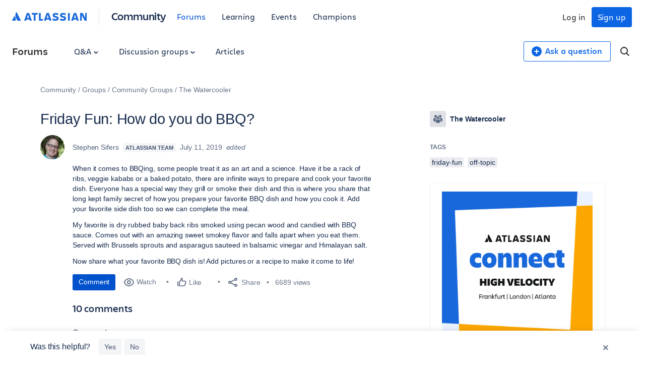

--- FILE ---
content_type: text/html;charset=UTF-8
request_url: https://community.atlassian.com/forums/Watercooler-discussions/Friday-Fun-How-do-you-do-BBQ/td-p/1129547
body_size: 147469
content:
<!DOCTYPE html><html prefix="og: http://ogp.me/ns#" dir="ltr" lang="en" class="no-js">
	<head>
	
	<title>
	Friday Fun: How do you do BBQ?
</title>
	
	
	

<script type="text/javascript"> window.OTWrapperGetIdentifier = () => { return ''; } </script> <script src="https://atl-onetrust-wrapper.atlassian.com/assets/atl-onetrust-wrapper.min.js" type="text/javascript" data-domain="336ea4c3-54ae-40f0-9331-b4500ffed1ee" data-test="false" data-geofence="false" data-sync="true" ></script> <script type="text/javascript"> (function() { function observeOneTrustBannerDisplay(onChange) { var banner = document.getElementById('onetrust-banner-sdk'); var lastDisplay; function getDisplayValue() { if (!banner) return undefined; return (window.getComputedStyle ? window.getComputedStyle(banner).display : banner.style.display); } function notifyIfChanged() { var current = getDisplayValue(); if (current !== lastDisplay) { lastDisplay = current; if (typeof onChange === 'function') { try { onChange(current); } catch (e) { } } } } function attachObservers() { if (!banner) return function() {}; /*Observe direct changes to the banner (style/class)*/ var bannerObserver = new MutationObserver(notifyIfChanged); bannerObserver.observe(banner, { attributes: true, attributeFilter: ['style', 'class'] }); /* Observe class changes at document level which could affect computed styles */ var docObserver = new MutationObserver(notifyIfChanged); if (document.documentElement) { docObserver.observe(document.documentElement, { attributes: true, attributeFilter: ['class'] }); } if (document.body) { docObserver.observe(document.body, { attributes: true, attributeFilter: ['class'] }); } /* Initial evaluation */ notifyIfChanged(); return function disconnect() { try { bannerObserver.disconnect(); } catch (e) { } try { docObserver.disconnect(); } catch (e) { } }; } if (banner) { return attachObservers(); } /* If banner not yet in DOM, watch for insertion and fallback to polling */ var domObserver = new MutationObserver(function(mutations, obs) { banner = document.getElementById('onetrust-banner-sdk'); if (banner) { var disconnect = attachObservers(); try { obs.disconnect(); } catch (e) { } return disconnect; } }); domObserver.observe(document.documentElement || document, { childList: true, subtree: true }); var attempts = 0; var pollId = setInterval(function() { attempts++; banner = document.getElementById('onetrust-banner-sdk'); if (banner) { clearInterval(pollId); try { domObserver.disconnect(); } catch (e) { } attachObservers(); } else if (attempts > 60) { /* ~60s timeout */ clearInterval(pollId); try { domObserver.disconnect(); } catch (e) { } } }, 1000); return function noop() {}; } window.ATL = window.ATL || {}; window.ATL.observeOneTrustBannerDisplay = observeOneTrustBannerDisplay; })(); </script> <script type="text/javascript"> function oneTrustActions() { if(OnetrustActiveGroups) { const oneTrustConsentStatus = { strictlyNecessaryCookies: false, performanceCookies: false, functionalCookies: false, targetingCookie: false, socialMediaCookies: false }; if(OnetrustActiveGroups?.includes(1)) { oneTrustConsentStatus.strictlyNecessaryCookies = true; } if(OnetrustActiveGroups?.includes(2)) { oneTrustConsentStatus.performanceCookies = true; window.ATL.isConsented = true; setTimeout(function () { if (window.sessionStorage && window.sessionStorage.getItem('one_trust_on') === 'true') { window.sessionStorage.removeItem('one_trust_on'); window.location.reload(); } }, 500); } else { window.sessionStorage.setItem('one_trust_on', 'true'); } if(OnetrustActiveGroups?.includes(3)) { oneTrustConsentStatus.functionalCookies = true; } if(OnetrustActiveGroups?.includes(4)) { oneTrustConsentStatus.targetingCookie = true; } if(OnetrustActiveGroups?.includes(5)) { oneTrustConsentStatus.socialMediaCookies = true; } window.ATL.oneTrustConsentStatus = oneTrustConsentStatus; } else { console.log('OnetrustActiveGroups does not exist'); } } function OptanonWrapper() { } window.addEventListener('OneTrustGroupsUpdated', event => { oneTrustActions(); }); </script> <script type="text/javascript"> window.addEventListener('load', event => { setTimeout(() => { const entries = window?.performance?.getEntriesByType("navigation"); entries?.forEach((entry) => { const loadEventTime = (entry?.loadEventEnd ?? 0) - (entry?.loadEventStart ?? 0); if (loadEventTime > 0) { window?.ATL?.CommunityAnalytics?.Events?.sendTrackEvent('', null, { actionSubject: 'page', action: 'load', reason: 'performance-measurement', loadEventTime: loadEventTime, loadEventName: entry?.name }); } }); }, 100); }); </script> <script type="text/javascript"> (function() { function setOneTrustFlagIfVisible() { try { /*let classNames = []; const communityJsonObject = window?.LITHIUM?.CommunityJsonObject; if(communityJsonObject?.Page?.name === 'BlogArticlePage') { classNames.push('article-page'); } if(communityJsonObject?.User?.isAnonymous) { classNames.push('anonymous-user'); } if(classNames.length) { document.body.classList.add(classNames.join(' ')); }*/ var banner = document.getElementById('onetrust-banner-sdk'); if (!banner) return; var display = (window.getComputedStyle ? window.getComputedStyle(banner).display : banner.style.display); if (display !== 'none') { if (window.sessionStorage && typeof window.sessionStorage.setItem === 'function') { } } } catch (e) { /* swallow*/ } } let disconnect = window.ATL.observeOneTrustBannerDisplay(function(display){ if (display === 'none') { disconnect(); } else { setOneTrustFlagIfVisible(); } }); })(); </script> <meta http-equiv="x-ua-compatible" content="IE=edge" > <link rel="search" type="application/opensearchdescription+xml" title="Atlassian Community" href="https://community.atlassian.com/forums/s/html/@047F93190ACD2AB38A763495904EB79C/assets/opensearch.xml"> <meta content="true" name="community-user-anonymous" /> <script type="application/ld+json"> { "@context": "https://schema.org", "@type": "BreadcrumbList", "itemListElement": [ { "@type": "ListItem", "position": 1, "name": "Groups", "item": "https://community.atlassian.com/forums/Groups/ct-p/groups" }, { "@type": "ListItem", "position": 2, "name": "Community Groups", "item": "https://community.atlassian.com/forums/Community-Groups/ct-p/community-groups" }, { "@type": "ListItem", "position": 3, "name": "The Watercooler", "item": "https://community.atlassian.com/forums/The-Watercooler/gh-p/watercooler" } ] } </script>

	
	
	
	<meta content="When it comes to BBQing, some people treat it as an art and a science. Have it be a rack of ribs, veggie kababs or a baked potato, there are infinite" name="description"/><meta content="width=device-width, initial-scale=1.0" name="viewport"/><meta content="2020-02-10T05:04:40-08:00" itemprop="dateModified"/><meta content="text/html; charset=UTF-8" http-equiv="Content-Type"/><link href="https://community.atlassian.com/forums/Watercooler-discussions/Friday-Fun-How-do-you-do-BBQ/td-p/1129547" rel="canonical"/>
	<meta content="720" property="og:image:width"/><meta content="https://community.atlassian.com/forums/image/serverpage/image-id/60367iB1C9B348E2EADFCF?v=v2" property="og:image"/><meta content="https://community.atlassian.com/forums/image/serverpage/image-id/60371i6D756DC3C102618E?v=v2" property="og:image"/><meta content="https://community.atlassian.com/forums/image/serverpage/image-id/60909iFB4D8A8554C116B0?v=v2" property="og:image"/><meta content="https://community.atlassian.com/forums/user/viewprofilepage/user-id/2145523" property="article:author"/><meta content="article" property="og:type"/><meta content="off-topic" property="article:tag"/><meta content="friday-fun" property="article:tag"/><meta content="When it comes to BBQing, some people treat it as an art and a science. Have it be a rack of ribs, veggie kababs or a baked potato, there are infinite ways to prepare and cook your favorite dish. Everyone has a special way they grill or smoke their dish and this is where you share that long kept fami..." property="og:description"/><meta content="2019-07-11T21:14:30.404Z" property="article:published_time"/><meta content="Friday Fun: How do you do BBQ?" property="og:title"/><meta content="Atlassian Community" property="og:site_name"/><meta content="960" property="og:image:height"/><meta content="https://community.atlassian.com/forums/Watercooler-discussions/Friday-Fun-How-do-you-do-BBQ/td-p/1129547" property="og:url"/><meta content="Watercooler discussions" property="article:section"/><meta content="2020-02-10T05:04:40-08:00" property="article:modified_time"/>
	
	
		<link class="lia-link-navigation hidden live-links" title="discussion Friday Fun: How do you do BBQ? in Watercooler discussions" type="application/rss+xml" rel="alternate" id="link" href="/forums/s/tnckb94959/rss/message?board.id=watercoolerforum-board&amp;message.id=15861"></link>
	

	
	
	    
            	<link href="/forums/s/skins/6771311/bba5038efeb38084a45ddf450aee5eb0/atlassian_community.css" rel="stylesheet" type="text/css"/>
            
	

	
	
	
	
	

<meta name="twitter:card" content="summary" /> <meta name="twitter:site" content="@atlassian" /> <meta name="twitter:image" content="https://community.atlassian.com/forums/s/html/@A0B56840C53AD6B9AACB29DC0AA53380/assets/atlassian-community-share-card-630x630.png" /> <link rel="apple-touch-icon" href="https://community.atlassian.com/forums/s/html/@889849282525A628209F5501C1DE60EF/assets/apple-touch-icon.svg"> <link rel="icon" type="image/png" sizes="16x16" href="https://community.atlassian.com/forums/s/html/@73775037A4F3112BCD0656E0C84033F3/assets/favicon-16x16.png"> <link rel="icon" type="image/png" sizes="32x32" href="https://community.atlassian.com/forums/s/html/@1EC90E74559E51FF4F9AACE6D7C89B07/assets/favicon-32x32.png"> <link rel="manifest" href="https://community.atlassian.com/forums/s/html/@931F549BC99D48BB56F4CB705261D15F/assets/manifest.json"> <link rel="mask-icon" href="https://community.atlassian.com/forums/s/html/@498B39336C2B4B154D8EB9D2F826BBFF/assets/safari-pinned-tab.svg" color="#0052cc"> <meta name="theme-color" content="#ffffff"> <meta name="google-site-verification" content="HNNnCkeVQ-w56fqPpX2TTEMRmta5QJ-bDunwoaUep-o" /> <script type="text/javascript"> var loadExternalJs = function(url, location, callback) { var scriptTag = document.createElement("script"); scriptTag.src = url; scriptTag.type = "text/javascript"; scriptTag.onreadystatechange = callback; scriptTag.onload = callback; location.appendChild(scriptTag); } </script> <!-- polyfill for Object.assign & IntersectionObserver for lozad image loading --> <script crossorigin="anonymous" src="https://cdnjs.cloudflare.com/polyfill/v3/polyfill.min.js?version=4.8.0&features=IntersectionObserver%2CObject.assign"></script>

<script type="text/javascript" src="/forums/scripts/129B3FAC03679C8B82A528EDDD4E9DDC/lia-scripts-head-min.js"></script><script language="javascript" type="text/javascript">
<!--
window.FileAPI = { jsPath: '/html/assets/js/vendor/ng-file-upload-shim/' };
LITHIUM.PrefetchData = {"Components":{},"commonResults":{}};
LITHIUM.DEBUG = false;
LITHIUM.CommunityJsonObject = {
  "Validation" : {
    "image.description" : {
      "min" : 0,
      "max" : 1000,
      "isoneof" : [ ],
      "type" : "string"
    },
    "tkb.toc_maximum_heading_level" : {
      "min" : 1,
      "max" : 6,
      "isoneof" : [ ],
      "type" : "integer"
    },
    "tkb.toc_heading_list_style" : {
      "min" : 0,
      "max" : 50,
      "isoneof" : [
        "disc",
        "circle",
        "square",
        "none"
      ],
      "type" : "string"
    },
    "blog.toc_maximum_heading_level" : {
      "min" : 1,
      "max" : 6,
      "isoneof" : [ ],
      "type" : "integer"
    },
    "tkb.toc_heading_indent" : {
      "min" : 5,
      "max" : 50,
      "isoneof" : [ ],
      "type" : "integer"
    },
    "blog.toc_heading_indent" : {
      "min" : 5,
      "max" : 50,
      "isoneof" : [ ],
      "type" : "integer"
    },
    "blog.toc_heading_list_style" : {
      "min" : 0,
      "max" : 50,
      "isoneof" : [
        "disc",
        "circle",
        "square",
        "none"
      ],
      "type" : "string"
    }
  },
  "User" : {
    "settings" : {
      "imageupload.legal_file_extensions" : "*.jpg;*.JPG;*.jpeg;*.JPEG;*.gif;*.GIF;*.png;*.PNG",
      "config.enable_avatar" : true,
      "integratedprofile.show_klout_score" : true,
      "layout.sort_view_by_last_post_date" : false,
      "layout.friendly_dates_enabled" : true,
      "profileplus.allow.anonymous.scorebox" : false,
      "tkb.message_sort_default" : "topicPublishDate",
      "layout.format_pattern_date" : "MMMM d, yyyy",
      "config.require_search_before_post" : "off",
      "isUserLinked" : false,
      "integratedprofile.cta_add_topics_dismissal_timestamp" : -1,
      "layout.message_body_image_max_size" : 1000,
      "profileplus.everyone" : false,
      "integratedprofile.cta_connect_wide_dismissal_timestamp" : -1,
      "blog.toc_maximum_heading_level" : "",
      "integratedprofile.hide_social_networks" : false,
      "blog.toc_heading_indent" : "",
      "contest.entries_per_page_num" : 20,
      "layout.messages_per_page_linear" : 1,
      "integratedprofile.cta_manage_topics_dismissal_timestamp" : -1,
      "profile.shared_profile_test_group" : false,
      "integratedprofile.cta_personalized_feed_dismissal_timestamp" : -1,
      "integratedprofile.curated_feed_size" : 10,
      "contest.one_kudo_per_contest" : false,
      "integratedprofile.enable_social_networks" : false,
      "integratedprofile.my_interests_dismissal_timestamp" : -1,
      "profile.language" : "en",
      "layout.friendly_dates_max_age_days" : 7,
      "layout.threading_order" : "thread_descending",
      "blog.toc_heading_list_style" : "disc",
      "useRecService" : false,
      "layout.module_welcome" : "",
      "imageupload.max_uploaded_images_per_upload" : 100,
      "imageupload.max_uploaded_images_per_user" : 8000,
      "integratedprofile.connect_mode" : "",
      "tkb.toc_maximum_heading_level" : "",
      "tkb.toc_heading_list_style" : "disc",
      "sharedprofile.show_hovercard_score" : true,
      "config.search_before_post_scope" : "container",
      "tkb.toc_heading_indent" : "",
      "p13n.cta.recommendations_feed_dismissal_timestamp" : -1,
      "imageupload.max_file_size" : 25600,
      "layout.show_batch_checkboxes" : false,
      "integratedprofile.cta_connect_slim_dismissal_timestamp" : -1
    },
    "isAnonymous" : true,
    "policies" : {
      "image-upload.process-and-remove-exif-metadata" : false
    },
    "registered" : false,
    "emailRef" : "",
    "id" : -1,
    "login" : "[deleted]"
  },
  "Server" : {
    "communityPrefix" : "/forums/s/tnckb94959",
    "nodeChangeTimeStamp" : 1769241160067,
    "tapestryPrefix" : "/forums",
    "deviceMode" : "DESKTOP",
    "responsiveDeviceMode" : "DESKTOP",
    "membershipChangeTimeStamp" : "0",
    "version" : "25.12",
    "branch" : "25.12-release",
    "showTextKeys" : false
  },
  "Config" : {
    "phase" : "prod",
    "integratedprofile.cta.reprompt.delay" : 30,
    "profileplus.tracking" : {
      "profileplus.tracking.enable" : false,
      "profileplus.tracking.click.enable" : false,
      "profileplus.tracking.impression.enable" : false
    },
    "app.revision" : "2512231126-s6f44f032fc-b18",
    "navigation.manager.community.structure.limit" : "1000"
  },
  "Activity" : {
    "Results" : [ ]
  },
  "NodeContainer" : {
    "viewHref" : "https://community.atlassian.com/forums/The-Watercooler/gh-p/watercooler",
    "description" : "",
    "id" : "watercooler",
    "shortTitle" : "The Watercooler",
    "title" : "The Watercooler",
    "nodeType" : "grouphub"
  },
  "Page" : {
    "skins" : [
      "atlassian_community",
      "responsive_peak"
    ],
    "authUrls" : {
      "loginUrl" : "/forums/s/plugins/common/feature/oauth2sso_v2/sso_login_redirect?referer=https%3A%2F%2Fcommunity.atlassian.com%2Fforums%2FWatercooler-discussions%2FFriday-Fun-How-do-you-do-BBQ%2Ftd-p%2F1129547",
      "loginUrlNotRegistered" : "/forums/s/plugins/common/feature/oauth2sso_v2/sso_login_redirect?redirectreason=notregistered&referer=https%3A%2F%2Fcommunity.atlassian.com%2Fforums%2FWatercooler-discussions%2FFriday-Fun-How-do-you-do-BBQ%2Ftd-p%2F1129547",
      "loginUrlNotRegisteredDestTpl" : "/forums/s/plugins/common/feature/oauth2sso_v2/sso_login_redirect?redirectreason=notregistered&referer=%7B%7BdestUrl%7D%7D"
    },
    "name" : "ForumTopicPage",
    "rtl" : false,
    "object" : {
      "viewHref" : "/forums/Watercooler-discussions/Friday-Fun-How-do-you-do-BBQ/td-p/1129547",
      "subject" : "Friday Fun: How do you do BBQ?",
      "id" : 1129547,
      "page" : "ForumTopicPage",
      "type" : "Thread"
    }
  },
  "WebTracking" : {
    "Activities" : { },
    "path" : "Community:Community/Category:Groups/Category:Community Groups/Category:The Watercooler/Board:Discussions/Message:Friday Fun: How do you do BBQ?"
  },
  "Feedback" : {
    "targeted" : { }
  },
  "Seo" : {
    "markerEscaping" : {
      "pathElement" : {
        "prefix" : "@",
        "match" : "^[0-9][0-9]$"
      },
      "enabled" : false
    }
  },
  "TopLevelNode" : {
    "viewHref" : "https://community.atlassian.com/forums/",
    "description" : "Get answers about Jira and other Atlassian products, connect with experts and our product teams, and get inspired by users just like you!",
    "id" : "tnckb94959",
    "shortTitle" : "Community",
    "title" : "Atlassian Community",
    "nodeType" : "Community"
  },
  "Community" : {
    "viewHref" : "https://community.atlassian.com/forums/",
    "integratedprofile.lang_code" : "en",
    "integratedprofile.country_code" : "US",
    "id" : "tnckb94959",
    "shortTitle" : "Community",
    "title" : "Atlassian Community"
  },
  "CoreNode" : {
    "conversationStyle" : "forum",
    "viewHref" : "https://community.atlassian.com/forums/Watercooler-discussions/bd-p/watercoolerforum-board",
    "settings" : { },
    "description" : "",
    "id" : "watercoolerforum-board",
    "shortTitle" : "Discussions",
    "title" : "Watercooler discussions",
    "nodeType" : "Board",
    "ancestors" : [
      {
        "viewHref" : "https://community.atlassian.com/forums/The-Watercooler/gh-p/watercooler",
        "description" : "",
        "id" : "watercooler",
        "shortTitle" : "The Watercooler",
        "title" : "The Watercooler",
        "nodeType" : "grouphub"
      },
      {
        "viewHref" : "https://community.atlassian.com/forums/Community-Groups/ct-p/community-groups",
        "description" : "",
        "id" : "community-groups",
        "shortTitle" : "Community Groups",
        "title" : "Community Groups",
        "nodeType" : "category"
      },
      {
        "viewHref" : "https://community.atlassian.com/forums/Groups/ct-p/groups",
        "description" : "This is a place for you to ask questions and provide feedback about Atlassian Community, and a place for admins to post community announcements.",
        "id" : "groups",
        "shortTitle" : "Groups",
        "title" : "Groups",
        "nodeType" : "category"
      },
      {
        "viewHref" : "https://community.atlassian.com/forums/",
        "description" : "Get answers about Jira and other Atlassian products, connect with experts and our product teams, and get inspired by users just like you!",
        "id" : "tnckb94959",
        "shortTitle" : "Community",
        "title" : "Atlassian Community",
        "nodeType" : "Community"
      }
    ]
  }
};
LITHIUM.Components.RENDER_URL = "/forums/util/componentrenderpage/component-id/#{component-id}?render_behavior=raw";
LITHIUM.Components.ORIGINAL_PAGE_NAME = 'forums/v4/ForumTopicPage';
LITHIUM.Components.ORIGINAL_PAGE_ID = 'ForumTopicPage';
LITHIUM.Components.ORIGINAL_PAGE_CONTEXT = '[base64]';
LITHIUM.Css = {
  "BASE_DEFERRED_IMAGE" : "lia-deferred-image",
  "BASE_BUTTON" : "lia-button",
  "BASE_SPOILER_CONTAINER" : "lia-spoiler-container",
  "BASE_TABS_INACTIVE" : "lia-tabs-inactive",
  "BASE_TABS_ACTIVE" : "lia-tabs-active",
  "BASE_AJAX_REMOVE_HIGHLIGHT" : "lia-ajax-remove-highlight",
  "BASE_FEEDBACK_SCROLL_TO" : "lia-feedback-scroll-to",
  "BASE_FORM_FIELD_VALIDATING" : "lia-form-field-validating",
  "BASE_FORM_ERROR_TEXT" : "lia-form-error-text",
  "BASE_FEEDBACK_INLINE_ALERT" : "lia-panel-feedback-inline-alert",
  "BASE_BUTTON_OVERLAY" : "lia-button-overlay",
  "BASE_TABS_STANDARD" : "lia-tabs-standard",
  "BASE_AJAX_INDETERMINATE_LOADER_BAR" : "lia-ajax-indeterminate-loader-bar",
  "BASE_AJAX_SUCCESS_HIGHLIGHT" : "lia-ajax-success-highlight",
  "BASE_CONTENT" : "lia-content",
  "BASE_JS_HIDDEN" : "lia-js-hidden",
  "BASE_AJAX_LOADER_CONTENT_OVERLAY" : "lia-ajax-loader-content-overlay",
  "BASE_FORM_FIELD_SUCCESS" : "lia-form-field-success",
  "BASE_FORM_WARNING_TEXT" : "lia-form-warning-text",
  "BASE_FORM_FIELDSET_CONTENT_WRAPPER" : "lia-form-fieldset-content-wrapper",
  "BASE_AJAX_LOADER_OVERLAY_TYPE" : "lia-ajax-overlay-loader",
  "BASE_FORM_FIELD_ERROR" : "lia-form-field-error",
  "BASE_SPOILER_CONTENT" : "lia-spoiler-content",
  "BASE_FORM_SUBMITTING" : "lia-form-submitting",
  "BASE_EFFECT_HIGHLIGHT_START" : "lia-effect-highlight-start",
  "BASE_FORM_FIELD_ERROR_NO_FOCUS" : "lia-form-field-error-no-focus",
  "BASE_EFFECT_HIGHLIGHT_END" : "lia-effect-highlight-end",
  "BASE_SPOILER_LINK" : "lia-spoiler-link",
  "BASE_DISABLED" : "lia-link-disabled",
  "FACEBOOK_LOGOUT" : "lia-component-users-action-logout",
  "FACEBOOK_SWITCH_USER" : "lia-component-admin-action-switch-user",
  "BASE_FORM_FIELD_WARNING" : "lia-form-field-warning",
  "BASE_AJAX_LOADER_FEEDBACK" : "lia-ajax-loader-feedback",
  "BASE_AJAX_LOADER_OVERLAY" : "lia-ajax-loader-overlay",
  "BASE_LAZY_LOAD" : "lia-lazy-load"
};
(function() { if (!window.LITHIUM_SPOILER_CRITICAL_LOADED) { window.LITHIUM_SPOILER_CRITICAL_LOADED = true; window.LITHIUM_SPOILER_CRITICAL_HANDLER = function(e) { if (!window.LITHIUM_SPOILER_CRITICAL_LOADED) return; if (e.target.classList.contains('lia-spoiler-link')) { var container = e.target.closest('.lia-spoiler-container'); if (container) { var content = container.querySelector('.lia-spoiler-content'); if (content) { if (e.target.classList.contains('open')) { content.style.display = 'none'; e.target.classList.remove('open'); } else { content.style.display = 'block'; e.target.classList.add('open'); } } e.preventDefault(); return false; } } }; document.addEventListener('click', window.LITHIUM_SPOILER_CRITICAL_HANDLER, true); } })();
LITHIUM.noConflict = true;
LITHIUM.useCheckOnline = false;
LITHIUM.RenderedScripts = [
  "SpoilerToggle.js",
  "ActiveCast3.js",
  "ElementQueries.js",
  "AjaxFeedback.js",
  "Components.js",
  "jquery.function-utils-1.0.js",
  "MessageBodyDisplay.js",
  "LiModernizr.js",
  "jquery.viewport-1.0.js",
  "jquery.placeholder-2.0.7.js",
  "jquery.effects.core.js",
  "jquery.json-2.6.0.js",
  "jquery.position-toggle-1.0.js",
  "jquery.fileupload.js",
  "jquery.ui.dialog.js",
  "ForceLithiumJQuery.js",
  "Cache.js",
  "ElementMethods.js",
  "SearchAutoCompleteToggle.js",
  "Dialog.js",
  "SearchForm.js",
  "Video.js",
  "PolyfillsAll.js",
  "Placeholder.js",
  "DeferredImages.js",
  "jquery.ui.resizable.js",
  "jquery.scrollTo.js",
  "Link.js",
  "jquery.appear-1.1.1.js",
  "jquery.ui.widget.js",
  "Forms.js",
  "PartialRenderProxy.js",
  "Namespace.js",
  "jquery.effects.slide.js",
  "jquery.delayToggle-1.0.js",
  "jquery.tmpl-1.1.1.js",
  "AjaxSupport.js",
  "jquery.js",
  "jquery.ui.draggable.js",
  "jquery.tools.tooltip-1.2.6.js",
  "Loader.js",
  "Globals.js",
  "DataHandler.js",
  "jquery.lithium-selector-extensions.js",
  "AutoComplete.js",
  "HelpIcon.js",
  "MessageViewDisplay.js",
  "jquery.blockui.js",
  "Throttle.js",
  "Lithium.js",
  "Text.js",
  "Sandbox.js",
  "jquery.ajax-cache-response-1.0.js",
  "NoConflict.js",
  "InformationBox.js",
  "json2.js",
  "jquery.ui.position.js",
  "Events.js",
  "jquery.hoverIntent-r6.js",
  "Auth.js",
  "jquery.ui.mouse.js",
  "jquery.css-data-1.0.js",
  "Tooltip.js",
  "jquery.iframe-transport.js",
  "jquery.autocomplete.js",
  "jquery.clone-position-1.0.js",
  "jquery.ui.core.js",
  "jquery.iframe-shim-1.0.js",
  "ResizeSensor.js"
];// -->
</script><script type="text/javascript" src="/forums/scripts/D60EB96AE5FF670ED274F16ABB044ABD/lia-scripts-head-min.js"></script></head>
	<body class="lia-board lia-user-status-anonymous ForumTopicPage lia-body" id="lia-body">
	
	
	<div id="8A8-220-9" class="ServiceNodeInfoHeader">
</div>
	
	
	
	

	<div class="lia-page">
		<center>
			
				
					
	
	<div class="MinimumWidthContainer">
		<div class="min-width-wrapper">
			<div class="min-width">		
				
						<div class="lia-content">
                            
							
							
							
		
   	<div class="lia-quilt lia-quilt-forum-topic-page lia-quilt-layout-atl-message-view-8-4-cols-global lia-top-quilt">
	<div class="lia-quilt-row lia-quilt-row-atl-global-header">
		<div class="lia-quilt-column lia-quilt-column-24 lia-quilt-column-single lia-quilt-column-atl-global-header">
			<div class="lia-quilt-column-alley lia-quilt-column-alley-single">
	
		
			<div class="lia-quilt lia-quilt-header lia-quilt-layout-atl-header lia-component-quilt-header">
	<div class="lia-quilt-row lia-quilt-row-atl-global-navigation-row">
		<div class="lia-quilt-column lia-quilt-column-24 lia-quilt-column-single lia-quilt-column-atl-global-navigation-column">
			<div class="lia-quilt-column-alley lia-quilt-column-alley-single">
	
		
			
		
	
	

	
		<div class="atl-global-navigation-wrapper">
			
		
			

<nav class="atl-global-navigation"> <div class="atl-global-navigation-links__left"> <div class="atl-community-logo-nav"> <a href="https://atlassian.com" class="atl-global-logo"> <svg width="148" height="24" viewBox="0 0 148 24" fill="none" xmlns="http://www.w3.org/2000/svg"> <g clip-path="url(#clip0_4005_1895)"> <g clip-path="url(#clip1_4005_1895)"> <path d="M17.1587 18.2836L9.22008 2.40631C9.06381 2.06251 8.90754 2 8.72001 2C8.56374 2 8.37621 2.06251 8.18868 2.37505C7.06352 4.15656 6.56345 6.21936 6.56345 8.37592C6.56345 11.3764 8.09492 14.1893 10.3452 18.7212C10.5953 19.2212 10.7828 19.315 11.2204 19.315H16.7212C17.1275 19.315 17.3463 19.1587 17.3463 18.8462C17.3463 18.6899 17.315 18.5961 17.1587 18.2836ZM5.62581 10.7825C5.00072 9.84488 4.81319 9.78237 4.65692 9.78237C4.50065 9.78237 4.40689 9.84488 4.1256 10.4075L0.156273 18.3461C0.0312545 18.5961 0 18.6899 0 18.8149C0 19.065 0.218782 19.315 0.687599 19.315H6.28216C6.65721 19.315 6.9385 19.0025 7.09477 18.4086C7.2823 17.6585 7.34481 17.0022 7.34481 16.2208C7.34481 14.033 6.37592 11.9077 5.62581 10.7825Z" fill="#1868DB" /> </g> <path d="M80.5856 8.12081C80.5856 10.3503 81.5941 12.102 85.6815 12.8982C88.0701 13.429 88.601 13.8006 88.601 14.5968C88.601 15.3931 88.0701 15.8708 86.3715 15.8708C84.4075 15.8708 82.0719 15.1807 80.5325 14.2783V17.8879C81.7534 18.4718 83.3458 19.1619 86.3715 19.1619C90.6181 19.1619 92.2636 17.2509 92.2636 14.4907M92.2636 14.5438C92.2636 11.8896 90.8835 10.6688 86.9023 9.81944C84.726 9.3417 84.1951 8.86396 84.1951 8.17389C84.1951 7.32457 84.9914 6.953 86.4246 6.953C88.1763 6.953 89.8749 7.48382 91.5205 8.22697V4.77663C90.3527 4.19272 88.601 3.76807 86.5308 3.76807C82.6027 3.76807 80.5856 5.4667 80.5856 8.22697" fill="#1868DB" /> <path d="M134.942 3.87402V19.0024H138.18V7.48361L139.507 10.5093L144.072 19.0024H148.106V3.87402H144.921V13.6411L143.7 10.7747L140.038 3.87402H134.942Z" fill="#1868DB" /> <path d="M114.452 3.87402H110.949V19.0024H114.452V3.87402Z" fill="#1868DB" /> <path d="M106.914 14.4905C106.914 11.8364 105.534 10.6155 101.553 9.76621C99.3767 9.28847 98.8459 8.81073 98.8459 8.12067C98.8459 7.27135 99.6421 6.89978 101.075 6.89978C102.827 6.89978 104.526 7.4306 106.171 8.17375V4.72341C105.003 4.1395 103.252 3.71484 101.182 3.71484C97.2534 3.71484 95.2363 5.41347 95.2363 8.17375C95.2363 10.4032 96.2449 12.1549 100.332 12.9511C102.721 13.482 103.252 13.8535 103.252 14.6498C103.252 15.446 102.721 15.9237 101.022 15.9237C99.0582 15.9237 96.7226 15.2337 95.1832 14.3313V17.9409C96.4041 18.5248 97.9966 19.2148 101.022 19.2148C105.216 19.2148 106.914 17.3039 106.914 14.4905Z" fill="#1868DB" /> <path d="M53.3014 3.87402V19.0024H60.5206L61.6353 15.7114H56.8048V3.87402H53.3014Z" fill="#1868DB" /> <path d="M39.0223 3.87402V7.11204H42.8973V19.0024H46.4538V7.11204H50.6473V3.87402H39.0223Z" fill="#1868DB" /> <path d="M33.8733 3.87402H29.2551L24 19.0024H28.0342L28.7774 16.4545C29.6798 16.7199 30.6353 16.8792 31.5908 16.8792C32.5462 16.8792 33.5017 16.7199 34.4041 16.4545L35.1473 19.0024H39.1815C39.1284 19.0024 33.8733 3.87402 33.8733 3.87402ZM31.5377 13.6942C30.8476 13.6942 30.2106 13.5881 29.6267 13.4288L31.5377 6.84663L33.4486 13.4288C32.8647 13.5881 32.2277 13.6942 31.5377 13.6942Z" fill="#1868DB" /> <path d="M72.9949 3.87402H68.3767L63.0685 19.0024H67.1027L67.8459 16.4545C68.7483 16.7199 69.7038 16.8792 70.6592 16.8792C71.6147 16.8792 72.5702 16.7199 73.4726 16.4545L74.2157 19.0024H78.25L72.9949 3.87402ZM70.6592 13.6942C69.9692 13.6942 69.3322 13.5881 68.7483 13.4288L70.6592 6.84663L72.5702 13.4288C71.9863 13.5881 71.3493 13.6942 70.6592 13.6942Z" fill="#1868DB" /> <path d="M127.139 3.87402H122.521L117.265 19.0024H121.3L122.043 16.4545C122.945 16.7199 123.901 16.8792 124.856 16.8792C125.812 16.8792 126.767 16.7199 127.669 16.4545L128.413 19.0024H132.447L127.139 3.87402ZM124.856 13.6942C124.166 13.6942 123.529 13.5881 122.945 13.4288L124.856 6.84663L126.767 13.4288C126.183 13.5881 125.493 13.6942 124.856 13.6942Z" fill="#1868DB" /> </g> <defs> <clipPath id="clip0_4005_1895"> <rect width="148" height="24" fill="white" /> </clipPath> <clipPath id="clip1_4005_1895"> <rect width="17.3463" height="17.315" fill="white" transform="translate(0 2)" /> </clipPath> </defs> </svg> </a> <span class="atl-community-logo-nav-divider"></span> <div class="atl-community-logo-nav-subtitle"> <a href="/">Community</a> </div> </div> <ul> <li class="atl-global-navigation-link global-selected"><a href="/forums">Forums</a></li> <li class="atl-global-navigation-link"><a href="/learning">Learning</a></li> <li class="atl-global-navigation-link"><a href="/events">Events</a></li> <li class="atl-global-navigation-link"><a href="/champions">Champions</a></li> </ul> </div> <div class="atl-global-navigation-links__right"> <div class="atl-global-user"> <div class="atl-global-nav-anonymous"> <a href="https://id.atlassian.com/signup?application=community--entry-auth&continue=https://community.atlassian.com/forums/s/plugins/common/feature/oauth2sso_v2/sso_login_redirect?referer=%2Fforums%2FWatercooler-discussions%2FFriday-Fun-How-do-you-do-BBQ%2Ftd-p%2F1129547&prompt=none" id="atlcommNavLink-register" class="atl-global-navigation-signup adg-button"> Sign up </a> <a href="https://id.atlassian.com/login?application=community--entry-auth&continue=https://community.atlassian.com/forums/s/plugins/common/feature/oauth2sso_v2/sso_login_redirect?referer=%2Fforums%2FWatercooler-discussions%2FFriday-Fun-How-do-you-do-BBQ%2Ftd-p%2F1129547&prompt=none" id="atlcommNavLink-login" class="atl-global-navigation-login adg-button"> Log in </a> </div> </div> </div> </nav> <nav class="atl-global-navigation-mobile"> <div class="atl-global-navigation-mobile__left"> <div class="atl-community-logo-nav-mobile"> <a href="https://atlassian.com" class="atl-global-logo"> <svg width="32" height="32" viewBox="0 0 18 24" fill="none" xmlns="http://www.w3.org/2000/svg"> <g clip-path="url(#clip0_682_513)"> <path d="M17.1587 18.2836L9.22008 2.40631C9.06381 2.06251 8.90754 2 8.72001 2C8.56374 2 8.37621 2.06251 8.18868 2.37505C7.06352 4.15656 6.56345 6.21936 6.56345 8.37592C6.56345 11.3764 8.09492 14.1893 10.3452 18.7212C10.5953 19.2212 10.7828 19.315 11.2204 19.315H16.7212C17.1275 19.315 17.3463 19.1587 17.3463 18.8462C17.3463 18.6899 17.315 18.5961 17.1587 18.2836ZM5.62581 10.7825C5.00072 9.84488 4.81319 9.78237 4.65692 9.78237C4.50065 9.78237 4.40689 9.84488 4.1256 10.4075L0.156273 18.3461C0.0312545 18.5961 0 18.6899 0 18.8149C0 19.065 0.218782 19.315 0.687599 19.315H6.28216C6.65721 19.315 6.9385 19.0025 7.09477 18.4086C7.2823 17.6585 7.34481 17.0022 7.34481 16.2208C7.34481 14.033 6.37592 11.9077 5.62581 10.7825Z" fill="#1868DB" /> </g> <defs> <clipPath id="clip0_682_513"> <rect width="17.3463" height="17.315" fill="white" transform="translate(0 2)" /> </clipPath> </defs> </svg> </a> <div class="atl-community-logo-nav-subtitle"> <a href="/">Community</a> </div> </div> </div> <div class="atl-global-navigation-mobile__right"> <div class="atl-global-navigation-open"> <svg class="atl-icon" preserveAspectRatio="xMidYMid meet" width="32" height="32" > <use xlink:href="/forums/s/html/assets/symbol/icons.sprite.svg?sha=10334dc_ff065738-95f9-4ee2-9f86-b94b2c8452ac#hamburger"></use> </svg> </div> <div class="atl-global-navigation-closed"> <svg class="atl-icon" preserveAspectRatio="xMidYMid meet" width="32" height="32" > <use xlink:href="/forums/s/html/assets/symbol/icons.sprite.svg?sha=10334dc_ff065738-95f9-4ee2-9f86-b94b2c8452ac#close"></use> </svg> </div> </div> </nav> <div class="atl-global-navigation-links-mobile"> <div class="atl-global-navigation-link-mobile-items"> <div class="atl-global-mobile-item"> <a class="atl-global-mobile-link" href="#"> <div>Forums</div> <div class="chevron-down"> <svg class="atl-icon" preserveAspectRatio="xMidYMid meet" width="12" height="12" > <use xlink:href="/forums/s/html/assets/symbol/icons.sprite.svg?sha=10334dc_ff065738-95f9-4ee2-9f86-b94b2c8452ac#atl-chevron-down"></use> </svg> </div> </a> <div class="atl-global-mobile-submenu"> <a href="/forums">Home</a> <a href="/forums/Products/ct-p/products">Q&A</a> <a href="/forums/Groups/ct-p/groups">Discussion groups</a> <a href="/forums/forums/recentpostspage/post-type/thread/interaction-style/blog?sort=trending">Articles</a> <a href="https://id.atlassian.com/login?application=community--entry-auth&continue=https://community.atlassian.com/forums/s/plugins/common/feature/oauth2sso_v2/sso_login_redirect?referer=%2Fforums%2Fpostpage%2Fchoose-node%2Ftrue%2Finteraction-style%2Fqanda&prompt=none">Ask a question</a> <a href="/forums/forums/searchpage/tab/message" class="has-icon atl-small-item"> <span class="atl-icon-left"> <svg class="atl-icon" preserveAspectRatio="xMidYMid meet" width="24" height="24" > <use xlink:href="/forums/s/html/assets/symbol/icons.sprite.svg?sha=10334dc_ff065738-95f9-4ee2-9f86-b94b2c8452ac#search"></use> </svg> </span> <span>Search</span> </a> </div> </div> <div class="atl-global-mobile-item"> <a class="atl-global-mobile-link" href="/learning"> <div>Learning</div> </a> </div> <div class="atl-global-mobile-item"> <a class="atl-global-mobile-link" href="/events"> <div>Events</div> </a> </div> <div class="atl-global-mobile-item"> <a class="atl-global-mobile-link" href="/champions"> <div>Champions</div> </a> </div> <div class="atl-global-nav-anonymous"> <a href="https://id.atlassian.com/signup?application=community--entry-auth&continue=https://community.atlassian.com/forums/s/plugins/common/feature/oauth2sso_v2/sso_login_redirect?referer=%2Fforums%2FWatercooler-discussions%2FFriday-Fun-How-do-you-do-BBQ%2Ftd-p%2F1129547&prompt=none" id="atlcommNavLink-register" class="atl-global-navigation-signup adg-button"> Sign up </a> <a href="https://id.atlassian.com/login?application=community--entry-auth&continue=https://community.atlassian.com/forums/s/plugins/common/feature/oauth2sso_v2/sso_login_redirect?referer=%2Fforums%2FWatercooler-discussions%2FFriday-Fun-How-do-you-do-BBQ%2Ftd-p%2F1129547&prompt=none" id="atlcommNavLink-login" class="atl-global-navigation-login adg-button"> Log in </a> </div> </div> </div> <nav class="atl-global-navigation-mobile-new"> <div class="atl-global-navigation-mobile__left-new"> <div class="atl-community-logo-nav-mobile-new"> <a href="https://atlassian.com" class="atl-global-logo"> <svg width="32" height="32" viewBox="0 0 18 24" fill="none" xmlns="http://www.w3.org/2000/svg"> <g clip-path="url(#clip0_682_513)"> <path d="M17.1587 18.2836L9.22008 2.40631C9.06381 2.06251 8.90754 2 8.72001 2C8.56374 2 8.37621 2.06251 8.18868 2.37505C7.06352 4.15656 6.56345 6.21936 6.56345 8.37592C6.56345 11.3764 8.09492 14.1893 10.3452 18.7212C10.5953 19.2212 10.7828 19.315 11.2204 19.315H16.7212C17.1275 19.315 17.3463 19.1587 17.3463 18.8462C17.3463 18.6899 17.315 18.5961 17.1587 18.2836ZM5.62581 10.7825C5.00072 9.84488 4.81319 9.78237 4.65692 9.78237C4.50065 9.78237 4.40689 9.84488 4.1256 10.4075L0.156273 18.3461C0.0312545 18.5961 0 18.6899 0 18.8149C0 19.065 0.218782 19.315 0.687599 19.315H6.28216C6.65721 19.315 6.9385 19.0025 7.09477 18.4086C7.2823 17.6585 7.34481 17.0022 7.34481 16.2208C7.34481 14.033 6.37592 11.9077 5.62581 10.7825Z" fill="#1868DB" /> </g> <defs> <clipPath id="clip0_682_513"> <rect width="17.3463" height="17.315" fill="white" transform="translate(0 2)" /> </clipPath> </defs> </svg> </a> <div class="atl-community-logo-nav-subtitle-new"> <a href="/">Community</a> </div> </div> </div> <div class="atl-global-navigation-mobile__right-new"> <div class="atl-global-navigation-open-new"> <svg class="atl-icon" preserveAspectRatio="xMidYMid meet" width="32" height="32" > <use xlink:href="/forums/s/html/assets/symbol/icons.sprite.svg?sha=10334dc_ff065738-95f9-4ee2-9f86-b94b2c8452ac#hamburger"></use> </svg> </div> <div class="atl-global-navigation-closed-new"> <svg class="atl-icon" preserveAspectRatio="xMidYMid meet" width="32" height="32" > <use xlink:href="/forums/s/html/assets/symbol/icons.sprite.svg?sha=10334dc_ff065738-95f9-4ee2-9f86-b94b2c8452ac#close"></use> </svg> </div> </div> </nav> <div class="atl-global-navigation-drawer-new"> <div class="atl-global-navigation-drawer-overlay-new"></div> <div class="atl-global-navigation-drawer-content-new"> <div class="atl-drawer-header-new"> <div class="atl-community-logo-nav-mobile-new"> <a href="https://atlassian.com" class="atl-global-logo"> <svg width="32" height="32" viewBox="0 0 18 24" fill="none" xmlns="http://www.w3.org/2000/svg"> <g clip-path="url(#clip0_682_513)"> <path d="M17.1587 18.2836L9.22008 2.40631C9.06381 2.06251 8.90754 2 8.72001 2C8.56374 2 8.37621 2.06251 8.18868 2.37505C7.06352 4.15656 6.56345 6.21936 6.56345 8.37592C6.56345 11.3764 8.09492 14.1893 10.3452 18.7212C10.5953 19.2212 10.7828 19.315 11.2204 19.315H16.7212C17.1275 19.315 17.3463 19.1587 17.3463 18.8462C17.3463 18.6899 17.315 18.5961 17.1587 18.2836ZM5.62581 10.7825C5.00072 9.84488 4.81319 9.78237 4.65692 9.78237C4.50065 9.78237 4.40689 9.84488 4.1256 10.4075L0.156273 18.3461C0.0312545 18.5961 0 18.6899 0 18.8149C0 19.065 0.218782 19.315 0.687599 19.315H6.28216C6.65721 19.315 6.9385 19.0025 7.09477 18.4086C7.2823 17.6585 7.34481 17.0022 7.34481 16.2208C7.34481 14.033 6.37592 11.9077 5.62581 10.7825Z" fill="#1868DB" /> </g> <defs> <clipPath id="clip0_682_513"> <rect width="17.3463" height="17.315" fill="white" transform="translate(0 2)" /> </clipPath> </defs> </svg> </a> <div class="atl-community-logo-nav-subtitle-new"> <a href="/">Community</a> </div> </div> <button class="atl-drawer-header-close-new" data-drawer-close-new> <svg class="atl-icon" preserveAspectRatio="xMidYMid meet" width="32" height="32" > <use xlink:href="/forums/s/html/assets/symbol/icons.sprite.svg?sha=10334dc_ff065738-95f9-4ee2-9f86-b94b2c8452ac#close"></use> </svg> </button> </div> <div class="atl-drawer-section-new"> <div class="atl-drawer-section-title-new atl-drawer-section-title--active-new"> Forums </div> <a class="atl-drawer-section-item-new atl-drawer-section-item--active-new" href="/forums">Home</a> <a class="atl-drawer-section-item-new" href="/forums/Products/ct-p/products">Q&A</a> <a class="atl-drawer-section-item-new" href="/forums/Groups/ct-p/groups">Discussion groups</a> <a class="atl-drawer-section-item-new" href="/forums/forums/recentpostspage/post-type/thread/interaction-style/blog?sort=trending">Articles</a> <a class="atl-drawer-section-item-new atl-drawer-section-item--indented-new" href="https://id.atlassian.com/login?application=community--entry-auth&continue=https://community.atlassian.com/forums/s/plugins/common/feature/oauth2sso_v2/sso_login_redirect?referer=%2Fforums%2Fpostpage%2Fchoose-node%2Ftrue%2Finteraction-style%2Fqanda&prompt=none">Ask a question</a> <a class="atl-drawer-section-item-new atl-drawer-section-item--indented-new" href="/forums/forums/searchpage/tab/message"> <svg class="atl-icon" preserveAspectRatio="xMidYMid meet" width="24" height="24" > <use xlink:href="/forums/s/html/assets/symbol/icons.sprite.svg?sha=10334dc_ff065738-95f9-4ee2-9f86-b94b2c8452ac#search"></use> </svg> <span>Search</span> </a> </div> <div class="atl-drawer-nav-items-new"> <a class="atl-drawer-main-nav-item-new" href="/learning"> Learning </a> <a class="atl-drawer-main-nav-item-new" href="/events"> Events </a> <a class="atl-drawer-main-nav-item-new" href="/champions"> Champions </a> </div> <div class="atl-drawer-auth-section-new"> <div class="atl-global-nav-anonymous"> <a href="https://id.atlassian.com/signup?application=community--entry-auth&continue=https://community.atlassian.com/forums/s/plugins/common/feature/oauth2sso_v2/sso_login_redirect?referer=%2Fforums%2FWatercooler-discussions%2FFriday-Fun-How-do-you-do-BBQ%2Ftd-p%2F1129547&prompt=none" id="atlcommNavLink-register" class="atl-global-navigation-signup adg-button"> Sign up </a> <a href="https://id.atlassian.com/login?application=community--entry-auth&continue=https://community.atlassian.com/forums/s/plugins/common/feature/oauth2sso_v2/sso_login_redirect?referer=%2Fforums%2FWatercooler-discussions%2FFriday-Fun-How-do-you-do-BBQ%2Ftd-p%2F1129547&prompt=none" id="atlcommNavLink-login" class="atl-global-navigation-login adg-button"> Log in </a> </div> </div> </div> </div> <div class="atl-global-navigation-links-mobile-new"> <div class="atl-global-navigation-link-mobile-items-new"> <div class="atl-drawer-section-new"> <div class="atl-drawer-section-title-new atl-drawer-section-title--active-new"> Forums </div> <a class="atl-drawer-section-item-new atl-drawer-section-item--active-new" href="/forums">Home</a> <a class="atl-drawer-section-item-new" href="/forums/Products/ct-p/products">Q&A</a> <a class="atl-drawer-section-item-new" href="/forums/Groups/ct-p/groups">Discussion groups</a> <a class="atl-drawer-section-item-new" href="/forums/forums/recentpostspage/post-type/thread/interaction-style/blog?sort=trending">Articles</a> <a class="atl-drawer-section-item-new atl-drawer-section-item--indented-new" href="https://id.atlassian.com/login?application=community--entry-auth&continue=https://community.atlassian.com/forums/s/plugins/common/feature/oauth2sso_v2/sso_login_redirect?referer=%2Fforums%2Fpostpage%2Fchoose-node%2Ftrue%2Finteraction-style%2Fqanda&prompt=none">Ask a question</a> <a class="atl-drawer-section-item-new atl-drawer-section-item--indented-new" href="/forums/forums/searchpage/tab/message"> <svg class="atl-icon" preserveAspectRatio="xMidYMid meet" width="24" height="24" > <use xlink:href="/forums/s/html/assets/symbol/icons.sprite.svg?sha=10334dc_ff065738-95f9-4ee2-9f86-b94b2c8452ac#search"></use> </svg> <span>Search</span> </a> </div> <div class="atl-drawer-nav-items-new"> <a class="atl-drawer-main-nav-item-new" href="/learning"> Learning </a> <a class="atl-drawer-main-nav-item-new" href="/events"> Events </a> <a class="atl-drawer-main-nav-item-new" href="/champions"> Champions </a> </div> <div class="atl-drawer-auth-section-new"> <div class="atl-global-nav-anonymous"> <a href="https://id.atlassian.com/signup?application=community--entry-auth&continue=https://community.atlassian.com/forums/s/plugins/common/feature/oauth2sso_v2/sso_login_redirect?referer=%2Fforums%2FWatercooler-discussions%2FFriday-Fun-How-do-you-do-BBQ%2Ftd-p%2F1129547&prompt=none" id="atlcommNavLink-register" class="atl-global-navigation-signup adg-button"> Sign up </a> <a href="https://id.atlassian.com/login?application=community--entry-auth&continue=https://community.atlassian.com/forums/s/plugins/common/feature/oauth2sso_v2/sso_login_redirect?referer=%2Fforums%2FWatercooler-discussions%2FFriday-Fun-How-do-you-do-BBQ%2Ftd-p%2F1129547&prompt=none" id="atlcommNavLink-login" class="atl-global-navigation-login adg-button"> Log in </a> </div> </div> </div> </div>


		
	
		</div>
	
	
</div>
		</div>
	</div><div class="lia-quilt-row lia-quilt-row-atl-navigation-row">
		<div class="lia-quilt-column lia-quilt-column-24 lia-quilt-column-single lia-quilt-column-atl-navigation-column">
			<div class="lia-quilt-column-alley lia-quilt-column-alley-single">
	
		<div class="atl-navigation-wrapper">
			
		
			
<div class="atl-navigation"> <div class="atl-navigation__masthead"> <h2> <a href="/forums">Forums</a> </h2> <button class="adg-button--nav-dropdown adg-button--nav-menu__products atlcommNavLink-open-menu adg-u-ml2 adg-u-small-gone" data-parent-tab="products"> Q&A <svg class="atl-icon" preserveAspectRatio="xMidYMid meet" width="9" height="5" > <use xlink:href="/forums/s/html/assets/symbol/icons.sprite.svg?sha=10334dc_ff065738-95f9-4ee2-9f86-b94b2c8452ac#chevron"></use> </svg> </button> <button class="adg-button--nav-dropdown adg-button--nav-menu__groups atlcommNavLink-open-menu adg-u-ml2 adg-u-small-gone" data-parent-tab="groups"> Discussion groups <svg class="atl-icon" preserveAspectRatio="xMidYMid meet" width="9" height="5" > <use xlink:href="/forums/s/html/assets/symbol/icons.sprite.svg?sha=10334dc_ff065738-95f9-4ee2-9f86-b94b2c8452ac#chevron"></use> </svg> </button> <a class="adg-button--nav-dropdown adg-u-ml2" href="/forums/forums/recentpostspage/post-type/thread/interaction-style/blog?sort=trending"> Articles </a> <style> .atl-header-global-menu-button-active { color: #0052cc; } </style> </div> <div class="atl-navigation__actions"> <a href="/forums/custom/page/page-id/create-post-step-1" class="adg-button--link adg-u-gone adg-u-small-inline-block" id="atlcommNavLink-create" rel="nofollow" > Create </a> <div class="adg-u-inline-block adg-u-small-gone atl-create-button" data-action-subject-id="createDropdownButton"> <a href="https://id.atlassian.com/login?application=community--entry-auth&continue=https://community.atlassian.com/forums/s/plugins/common/feature/oauth2sso_v2/sso_login_redirect?referer=%2Fforums%2Fpostpage%2Fchoose-node%2Ftrue%2Finteraction-style%2Fqanda&prompt=none"> <button class="adg-button--standard"> <svg class="atl-icon" preserveAspectRatio="xMidYMid meet" width="24" height="24" style="position: relative; top: -1px;" > <use xlink:href="/forums/s/html/assets/symbol/icons.sprite.svg?sha=10334dc_ff065738-95f9-4ee2-9f86-b94b2c8452ac#add"></use> </svg> <span class="adg-u-medium-gone"> Ask a question&nbsp; </span> </button> </a> </div> <div class="atl-header-icons"> <span class="adg-u-small-gone adg-u-medium-gone adg-u-large-gone"> <div id="lia-searchformV32_2788c50476701" class="SearchForm lia-search-form-wrapper lia-mode-default lia-component-common-widget-search-form"> <div class="lia-inline-ajax-feedback"> <div class="AjaxFeedback" id="ajaxfeedback_2788c50476701"></div> </div> <div id="searchautocompletetoggle_2788c50476701"> <div class="lia-inline-ajax-feedback"> <div class="AjaxFeedback" id="ajaxfeedback_2788c50476701_0"></div> </div> <form enctype="multipart/form-data" class="lia-form lia-form-inline SearchForm" action="https://community.atlassian.com/forums/forums/v4/forumtopicpage.searchformv32.form.form" method="post" id="form_2788c50476701" name="form_2788c50476701"><div class="t-invisible"><input value="board-id/watercoolerforum-board/thread-id/15861" name="t:ac" type="hidden"></input><input value="search/contributions/page" name="t:cp" type="hidden"></input><input value="[base64]." name="lia-form-context" type="hidden"></input><input value="ForumTopicPage:board-id/watercoolerforum-board/thread-id/15861:searchformv32.form:" name="liaFormContentKey" type="hidden"></input><input value="yDZKQFNI0U/sd9X4pbUemqvQQZw=:H4sIAAAAAAAAALWSzUrDQBSFr4Wuigiib6DbiajdqAhFUISqweBaZibTNJpk4sxNEzc+ik8gvkQX7nwHH8CtKxfmzxJbwaTUVZhzw/nOmblP79COD+FAC6r40OAyQOWyCF0ZaMOkjtgrJgOp/NHONtER810sP9nfIkGtoCuVQ2hI+VAQpKHQqO67hEslPJcRRrUgPZaKlOOxKzx7wxIYhZtX487b+stnC5b60MnZ0junvkBY7d/QETU8GjiGlUYKnP0kRFguwEcFeAHBe02Dm0pyobWV+Wid0sbP9u7g4/G1BZCE8QWc1U3kpzapWoqZ+S+SvoMHgPQ+ypGVj/IoC2dlqHZ8CWZdV7xljUqszZa43voPYNHkFE7qGkdaqKrl1Pm7wEqmV59gcYjGkQOJP25h6jyJnOlzRv4DUURusIWhknbEsWo5K002vhzNufG1WHmDLwdzh8gDBQAA" name="t:formdata" type="hidden"></input></div> <div class="lia-inline-ajax-feedback"> <div class="AjaxFeedback" id="feedback_2788c50476701"></div> </div> <input value="IA_V6LyE-50TxcXobThDgDas5z8ylv22BHvFlZUFAks." name="lia-action-token" type="hidden"></input> <input value="form_2788c50476701" id="form_UIDform_2788c50476701" name="form_UID" type="hidden"></input> <input value="" id="form_instance_keyform_2788c50476701" name="form_instance_key" type="hidden"></input> <span class="lia-search-input-wrapper"> <span class="lia-search-input-field"> <span class="lia-button-wrapper lia-button-wrapper-secondary lia-button-wrapper-searchForm-action"><input value="searchForm" name="submitContextX" type="hidden"></input><input class="lia-button lia-button-secondary lia-button-searchForm-action" value="" id="submitContext_2788c50476701" name="submitContext" type="submit"></input></span> <input placeholder="Search" aria-label="Search" title="Search" class="lia-form-type-text lia-autocomplete-input search-input lia-search-input-message" value="" id="messageSearchField_2788c50476701_0" name="messageSearchField" type="text"></input> <input placeholder="Search" aria-label="Search" title="Search" class="lia-form-type-text lia-autocomplete-input search-input lia-search-input-tkb-article lia-js-hidden" value="" id="messageSearchField_2788c50476701_1" name="messageSearchField_0" type="text"></input> <input placeholder="Enter a keyword to search within the users" ng-non-bindable="" title="Enter a user name or rank" class="lia-form-type-text UserSearchField lia-search-input-user search-input lia-js-hidden lia-autocomplete-input" aria-label="Enter a user name or rank" value="" id="userSearchField_2788c50476701" name="userSearchField" type="text"></input> <input placeholder="Enter a keyword to search within the private messages" title="Awaiting your command" class="lia-form-type-text NoteSearchField lia-search-input-note search-input lia-js-hidden lia-autocomplete-input" aria-label="Awaiting your command" value="" id="noteSearchField_2788c50476701_0" name="noteSearchField" type="text"></input> <input title="Awaiting your command" class="lia-form-type-text ProductSearchField lia-search-input-product search-input lia-js-hidden lia-autocomplete-input" aria-label="Awaiting your command" value="" id="productSearchField_2788c50476701" name="productSearchField" type="text"></input> <input class="lia-as-search-action-id" name="as-search-action-id" type="hidden"></input> </span> </span> <span id="clearSearchButton_2788c50476701" role="button" tabindex="0" title="Clear" class="lia-clear-field lia-js-hidden" aria-label="Clear the search input"></span> <span class="lia-cancel-search">cancel</span> </form> <div class="search-autocomplete-toggle-link lia-js-hidden"> <span> <a class="lia-link-navigation auto-complete-toggle-on lia-link-ticket-post-action lia-component-search-action-enable-auto-complete" data-lia-action-token="D7JvC_dn3I4yh0fauFDvcNQCocaHRWCWPmVJ3JEfHZI." rel="nofollow" id="enableAutoComplete_2788c50476701" href="https://community.atlassian.com/forums/forums/v4/forumtopicpage.enableautocomplete:enableautocomplete?t:ac=board-id/watercoolerforum-board/thread-id/15861&amp;t:cp=action/contributions/searchactions">Turn on suggestions</a> <span class="HelpIcon"> <a class="lia-link-navigation help-icon lia-tooltip-trigger" role="button" aria-label="Help Icon" id="link_2788c50476701" href="#"><span class="lia-img-icon-help lia-fa-icon lia-fa-help lia-fa" alt="Auto-suggest helps you quickly narrow down your search results by suggesting possible matches as you type." aria-label="Help Icon" role="img" id="display_2788c50476701"></span></a><div role="alertdialog" class="lia-content lia-tooltip-pos-bottom-left lia-panel-tooltip-wrapper" id="link_2788c50476701_0-tooltip-element"><div class="lia-tooltip-arrow"></div><div class="lia-panel-tooltip"><div class="content">Auto-suggest helps you quickly narrow down your search results by suggesting possible matches as you type.</div></div></div> </span> </span> </div> </div> <div class="spell-check-showing-result"> Showing results for <span class="lia-link-navigation show-results-for-link lia-link-disabled" aria-disabled="true" id="showingResult_2788c50476701"></span> </div> <div> <span class="spell-check-search-instead"> Search instead for <a class="lia-link-navigation search-instead-for-link" rel="nofollow" id="searchInstead_2788c50476701" href="#"></a> </span> </div> <div class="spell-check-do-you-mean lia-component-search-widget-spellcheck"> Did you mean: <a class="lia-link-navigation do-you-mean-link" rel="nofollow" id="doYouMean_2788c50476701" href="#"></a> </div> </div> </span> <a href="/forums/forums/searchpage/tab/message" class="adg-button--icon adg-u-circle adg-u-small-inline-block adg-u-medium-inline-block adg-u-large-inline-block" id="atlcommNavLink-search"> <svg class="atl-icon" preserveAspectRatio="xMidYMid meet" width="24" height="24" > <use xlink:href="/forums/s/html/assets/symbol/icons.sprite.svg?sha=10334dc_ff065738-95f9-4ee2-9f86-b94b2c8452ac#search"></use> </svg> </a> </div> </div> </div>
		
	
		</div>
	
	
</div>
		</div>
	</div><div class="lia-quilt-row lia-quilt-row-atl-navigation-menu-products-row">
		<div class="lia-quilt-column lia-quilt-column-24 lia-quilt-column-single lia-quilt-column-atl-navigation-menu-products-column">
			<div class="lia-quilt-column-alley lia-quilt-column-alley-single">
	
		
			<div class="atl-navigation-menu"> <div class="atl-navigation-menu__collections" data-parent-tab="products"> <div class="adg-u-mb3"> <h5 class="adg-u-mb1">Q&A</h5> <ul class="atl-collection-directory__list"> <li> <a href="/forums/Jira/ct-p/jira" class="adg-flag adg-u-mb2" data-ga-category="custom.data-ga-category.collections" data-ga-action="Jira" data-atl-event-label="Jira"> <span class="adg-flag__fix adg-u-mr2"> <div class="atl-collection-icon atl-collection-icon--small atl-collection-icon--nav-menu" data-icon="jira"> <svg xmlns="http://www.w3.org/2000/svg" xmlns:xlink="http://www.w3.org/1999/xlink" viewBox="0 0 36 36"><defs><linearGradient id="jira-gradient-nav-menu-a" x1="23.21" y1="193.37" x2="18.96" y2="188.99" gradientTransform="matrix(1, 0, 0, -1, 0, 206)" gradientUnits="userSpaceOnUse"><stop offset="0.18" stop-color="currentColor" stop-opacity="0.4"/><stop offset="1" stop-color="currentColor"/></linearGradient><linearGradient id="jira-gradient-nav-menu-b" x1="18.41" y1="188.23" x2="13.5" y2="183.46" xlink:href="#jira-gradient-nav-menu-a"/></defs><title>Jira</title><path d="M27.63 7.5h-10a4.5 4.5 0 0 0 4.5 4.5H24v1.77a4.5 4.5 0 0 0 4.5 4.5V8.37A.87.87 0 0 0 27.63 7.5Z" style="fill: currentColor"/><path d="M22.55 12.61h-10a4.5 4.5 0 0 0 4.5 4.5h1.84v1.77a4.5 4.5 0 0 0 4.5 4.5V13.48A.87.87 0 0 0 22.55 12.61Z" style="fill: url(#jira-gradient-nav-menu-a)"/><path d="M17.47 17.73H7.5a4.5 4.5 0 0 0 4.5 4.5h1.84V24a4.5 4.5 0 0 0 4.49 4.5V18.59A.87.87 0 0 0 17.47 17.73Z" style="fill: url(#jira-gradient-nav-menu-b)"/></svg> </div> </span> <span class="adg-flag__flex adg-u-truncate"> Jira </span> </a> </li> <li> <a href="/forums/Confluence/ct-p/confluence" class="adg-flag adg-u-mb2" data-ga-category="custom.data-ga-category.collections" data-ga-action="Confluence" data-atl-event-label="Confluence"> <span class="adg-flag__fix adg-u-mr2"> <div class="atl-collection-icon atl-collection-icon--small atl-collection-icon--nav-menu" data-icon="confluence"> <svg xmlns="http://www.w3.org/2000/svg" xmlns:xlink="http://www.w3.org/1999/xlink" viewBox="0 0 36 36"><defs><linearGradient id="confluence-gradient-nav-menu-a" x1="26.11" y1="66.11" x2="14.84" y2="72.58" gradientTransform="matrix(1, 0, 0, -1, 0, 94)" gradientUnits="userSpaceOnUse"><stop offset="0" stop-color="currentColor" stop-opacity="0.4"/><stop offset="1" stop-color="currentColor"/></linearGradient><linearGradient id="confluence-gradient-nav-menu-b" x1="499.25" y1="1666.74" x2="487.98" y2="1673.22" gradientTransform="matrix(-1, 0, 0, 1, 509.14, -1658.62)" xlink:href="#confluence-gradient-nav-menu-a"/></defs><title>Confluence</title><path d="M9.65 22.7l-.57.94a.57.57 0 0 0 .19.78L13 26.7a.57.57 0 0 0 .79-.19h0l.55-.92c1.47-2.43 3-2.14 5.63-.86l3.69 1.76a.57.57 0 0 0 .76-.27v0l1.77-4a.57.57 0 0 0-.29-.75L22.2 19.67C17.18 17.23 12.91 17.4 9.65 22.7Z" style="fill:url(#confluence-gradient-nav-menu-a)"/><path d="M26.35 13.31l.57-.94a.57.57 0 0 0-.19-.78L23 9.31a.57.57 0 0 0-.79.16l0 0-.55.92c-1.47 2.43-3 2.14-5.63.86L12.32 9.53a.57.57 0 0 0-.76.27v0l-1.77 4a.57.57 0 0 0 .29.75l3.72 1.77C18.82 18.78 23.09 18.62 26.35 13.31Z" style="fill:url(#confluence-gradient-nav-menu-b)"/></svg> </div> </span> <span class="adg-flag__flex adg-u-truncate"> Confluence </span> </a> </li> <li> <a href="/forums/Jira-Service-Management/ct-p/jira-service-desk" class="adg-flag adg-u-mb2" data-ga-category="custom.data-ga-category.collections" data-ga-action="Jira Service Management" data-atl-event-label="Jira Service Management"> <span class="adg-flag__fix adg-u-mr2"> <div class="atl-collection-icon atl-collection-icon--small atl-collection-icon--nav-menu" data-icon="jira-service-desk"> <svg xmlns="http://www.w3.org/2000/svg" xmlns:xlink="http://www.w3.org/1999/xlink" viewBox="0 0 36 36"><defs><linearGradient id="jsd-gradient-nav-menu-a" x1="21.46" y1="-36.35" x2="23.98" y2="-43.82" gradientTransform="matrix(1, 0.01, 0.01, -1, -1.82, -19.89)" gradientUnits="userSpaceOnUse"><stop offset="0" stop-color="currentColor" stop-opacity="0.4"/><stop offset="1" stop-color="currentColor"/></linearGradient></defs><title>Jira Service Management</title><path d="M19.65 15.73l5.88 0a.92.92 0 0 1 .73 1.47L17.57 28.81a6.17 6.17 0 0 1-1.25-8.63h0Z" style="fill:url(#jsd-gradient-nav-menu-a)"/><path d="M16.32 20.18l-5.85 0a.92.92 0 0 1-.73-1.47l8.6-11.49a6.17 6.17 0 0 1 1.25 8.63h0Z" style="fill:currentColor"/></svg> </div> </span> <span class="adg-flag__flex adg-u-truncate"> Jira Service Management </span> </a> </li> <li> <a href="/forums/Bitbucket/ct-p/bitbucket" class="adg-flag adg-u-mb2" data-ga-category="custom.data-ga-category.collections" data-ga-action="Bitbucket" data-atl-event-label="Bitbucket"> <span class="adg-flag__fix adg-u-mr2"> <div class="atl-collection-icon atl-collection-icon--small atl-collection-icon--nav-menu" data-icon="bitbucket"> <svg xmlns="http://www.w3.org/2000/svg" xmlns:xlink="http://www.w3.org/1999/xlink" viewBox="0 0 36 36"><defs><linearGradient id="bitbucket-gradient-nav-menu-a" x1="26.93" y1="188.3" x2="18.47" y2="182.57" gradientTransform="matrix(1, 0, 0, -1, 0, 206)" gradientUnits="userSpaceOnUse"><stop offset="0.07" stop-color="currentColor" stop-opacity="0.4"/><stop offset="1" stop-color="currentColor"/></linearGradient></defs><title>Bitbucket</title><polygon points="16.13 20.65 19.89 20.65 20.8 15.35 15.13 15.35 16.13 20.65" style="fill:none"/><path d="M26.21 15.35H20.8l-.91 5.3H16.14L11.72 25.9a.78.78 0 0 0 .5.19H24a.58.58 0 0 0 .58-.48Z" style="fill:url(#bitbucket-gradient-nav-menu-a)"/><path d="M9.58 9.91a.58.58 0 0 0-.58.67l2.45 14.86a.78.78 0 0 0 .26.46h0a.78.78 0 0 0 .5.19l4.54-5.44h-.64l-1-5.3H26.21L27 10.58a.58.58 0 0 0-.47-.67H9.58Z" style="fill:currentColor"/></svg> </div> </span> <span class="adg-flag__flex adg-u-truncate"> Bitbucket </span> </a> </li> <li> <a href="/forums/Rovo/ct-p/rovo-atlassian-intelligence" class="adg-flag adg-u-mb2" data-ga-category="custom.data-ga-category.collections" data-ga-action="Rovo" data-atl-event-label="Rovo"> <span class="adg-flag__fix adg-u-mr2"> <div class="atl-collection-icon atl-collection-icon--small atl-collection-icon--nav-menu" data-icon="rovo-atlassian-intelligence"> <svg xmlns="http://www.w3.org/2000/svg" xmlns:xlink="http://www.w3.org/1999/xlink" width="1080" zoomAndPan="magnify" viewBox="0 0 810 809.999993" height="1080" preserveAspectRatio="xMidYMid meet" version="1.0"><defs><linearGradient id="rovo-atlassian-intelligence-gradient-nav-menu-a" x1="26.93" y1="188.3" x2="18.47" y2="182.57" gradientTransform="matrix(1, 0, 0, -1, 0, 206)" gradientUnits="userSpaceOnUse"><stop offset="0.07" stop-color="currentColor" stop-opacity="0.4"/></linearGradient></defs><title>Rovo Atlassian Intelligence</title><path style="fill:currentColor" d="M426.453125 162.78125C409.355469 152.917969 388.3125 152.742188 371.070312 162.257812 370.757812 162.5 370.425781 162.722656 370.074219 162.925781L370.074219 162.929688 370.035156 162.949219C357.769531 170.039062 348.804688 181.390625 344.582031 194.507812 342.863281 199.933594 341.957031 205.667969 341.957031 211.539062L341.957031 285.953125 435.171875 339.746094 435.179688 339.75C458.074219 352.914062 472.109375 377.253906 472.109375 403.640625L472.109375 595.746094C472.109375 603.535156 470.875 611.152344 468.546875 618.363281 468.300781 619.128906 468.046875 619.890625 467.773438 620.644531L592.820312 548.453125 592.832031 548.445312C610.296875 538.40625 621.007812 519.851562 621.007812 499.695312L621.007812 307.589844C621.007812 287.515625 610.234375 268.878906 592.820312 258.835938L592.820312 258.832031ZM426.453125 162.78125"/><path style="fill:currentColor" d="M203.675781 259.027344 328.734375 186.824219C328.464844 187.585938 328.203125 188.347656 327.957031 189.117188 325.628906 196.324219 324.398438 203.941406 324.398438 211.726562L324.398438 403.828125C324.398438 430.214844 338.429688 454.550781 361.320312 467.71875L361.335938 467.722656 454.550781 521.519531 454.550781 595.929688C454.550781 601.8125 453.640625 607.558594 451.914062 612.992188 447.6875 626.109375 438.710938 637.460938 426.433594 644.542969 426.082031 644.746094 425.75 644.96875 425.4375 645.210938 408.195312 654.726562 387.15625 654.554688 370.054688 644.691406L370.054688 644.6875 203.6875 548.636719C186.273438 538.59375 175.5 519.957031 175.5 499.878906L175.5 307.777344C175.5 287.621094 186.210938 269.066406 203.675781 259.027344ZM203.675781 259.027344"/></svg> </div> </span> <span class="adg-flag__flex adg-u-truncate"> Rovo </span> </a> </li> <li> <a href="/forums/Trello/ct-p/trello" class="adg-flag adg-u-mb2" data-ga-category="custom.data-ga-category.collections" data-ga-action="Trello" data-atl-event-label="Trello"> <span class="adg-flag__fix adg-u-mr2"> <div class="atl-collection-icon atl-collection-icon--small atl-collection-icon--nav-menu" data-icon="trello"> <svg xmlns="http://www.w3.org/2000/svg" xmlns:xlink="http://www.w3.org/1999/xlink" viewBox="0 0 36 36"><defs><linearGradient id="trello-icon-linear-gradient-nav-menu-a" x1="40" y1="58.01" x2="40" y2="21.99" gradientUnits="userSpaceOnUse"><stop offset="0" stop-color="currentColor" stop-opacity="0.4"/><stop offset="0.11" stop-color="currentColor" stop-opacity="0.54"/><stop offset="0.25" stop-color="currentColor" stop-opacity="0.71"/><stop offset="0.39" stop-color="currentColor" stop-opacity="0.83"/><stop offset="0.52" stop-color="currentColor" stop-opacity="0.93"/><stop offset="0.64" stop-color="currentColor" stop-opacity="0.98"/><stop offset="0.75" stop-color="currentColor"/></linearGradient></defs><title>Trello</title><g transform="scale(.5) translate(-4 -4)"><path style="fill-rule:evenodd; fill:url(#trello-icon-linear-gradient-nav-menu-a);" d="M53.72 22H26.28A4.29 4.29 0 0 0 22 26.28V53.72A4.29 4.29 0 0 0 26.28 58H53.72A4.29 4.29 0 0 0 58 53.72V26.28A4.29 4.29 0 0 0 53.72 22ZM37.51 47.93a1.43 1.43 0 0 1-1.43 1.43h-6a1.43 1.43 0 0 1-1.43-1.43V30.07a1.43 1.43 0 0 1 1.43-1.43h6a1.43 1.43 0 0 1 1.43 1.43Zm13.85-8.2a1.42 1.42 0 0 1-1.43 1.42h-6a1.42 1.42 0 0 1-1.43-1.42V30.07a1.43 1.43 0 0 1 1.43-1.43h6a1.43 1.43 0 0 1 1.43 1.43Z"/></g></svg> </div> </span> <span class="adg-flag__flex adg-u-truncate"> Trello </span> </a> </li> <li> <a href="/forums/Jira-Product-Discovery/ct-p/jpd" class="adg-flag adg-u-mb2" data-ga-category="custom.data-ga-category.collections" data-ga-action="Jira Product Discovery" data-atl-event-label="Jira Product Discovery"> <span class="adg-flag__fix adg-u-mr2"> <div class="atl-collection-icon atl-collection-icon--small atl-collection-icon--nav-menu" data-icon="jpd"> <svg width="48" height="48" viewBox="0 0 48 48" fill="none" xmlns="http://www.w3.org/2000/svg"><defs><linearGradient id="jpd-gradient-nav-menu-a" x1="27.7058" y1="10.437" x2="27.7058" y2="39.0314" gradientUnits="userSpaceOnUse"><stop offset="0" stop-color="currentColor" stop-opacity="0.4"/><stop offset="1" stop-color="currentColor"/></linearGradient></defs><g clip-path="url(#clip0_jpd_mono)"><path d="M26.1721 10.4509C29.9878 11.5702 33.8409 11.5702 37.6566 10.4509 37.9933 10.3763 38.2177 10.6001 38.1429 10.9359 37.0581 14.8536 37.0581 18.4728 38.1429 22.3905 38.2177 22.689 37.9933 22.9502 37.6566 22.8383 33.8409 21.7935 29.9878 21.7935 26.1721 22.8383 25.8728 22.9502 25.6109 22.689 25.7232 22.3905 26.7332 18.4728 26.7332 14.8536 25.7232 10.9359 25.6109 10.6001 25.8728 10.3763 26.1721 10.4509ZM27.7058 24.3307V24.965C27.7058 27.9126 25.6483 30.0766 23.1045 30.0766 20.5607 30.0766 18.5406 28.0245 18.5406 25.4874 18.5406 22.9502 20.5981 20.9354 23.4786 20.9354H24.2268V12.018C23.8527 11.9807 23.4786 11.9807 23.1045 11.9807 15.6227 11.9807 9.5625 18.0251 9.5625 25.5247 9.5625 33.0242 15.6227 39.0314 23.1045 39.0314 30.5863 39.0314 36.684 32.9869 36.684 25.5247V24.3307H27.7058Z" fill="url(#jpd-gradient-nav-menu-a)"/></g><defs><clipPath id="clip0_jpd_mono"><rect width="28.595" height="28.595" fill="white" transform="translate(9.5625 10.437)"/></clipPath></defs></svg> </div> </span> <span class="adg-flag__flex adg-u-truncate"> Jira Product Discovery </span> </a> </li> <li> <a href="/forums/Loom/ct-p/loom" class="adg-flag adg-u-mb2" data-ga-category="custom.data-ga-category.collections" data-ga-action="Loom" data-atl-event-label="Loom"> <span class="adg-flag__fix adg-u-mr2"> <div class="atl-collection-icon atl-collection-icon--small atl-collection-icon--nav-menu" data-icon="loom"> <svg width="48" height="48" viewBox="0 0 48 48" fill="none" xmlns="http://www.w3.org/2000/svg"><g clip-path="url(#clip0_1_5686)"><path d="M38.0626 22.9644H29.9847L36.9806 18.9253 35.4442 16.2635 28.4483 20.3026 32.4865 13.3073 29.8247 11.77 25.7865 18.7653V10.688H22.7137V18.7661L18.674 11.77 16.013 13.3065 20.052 20.3018 13.0561 16.2635 11.5196 18.9246 18.5155 22.9636H10.4376V26.0366H18.5148L11.5196 30.0757 13.0561 32.7375 20.0512 28.6991 16.0122 35.6945 18.674 37.2309 22.7129 30.2349V38.313H25.7858V30.2356L29.824 37.2309 32.4856 35.6945 28.4467 28.6984 35.4426 32.7375 36.9791 30.0757 29.9839 26.0373H38.061V22.9644H38.0626ZM24.2501 28.6798C21.9331 28.6798 20.0551 26.8018 20.0551 24.4847 20.0551 22.1676 21.9331 20.2895 24.2501 20.2895 26.5672 20.2895 28.4451 22.1676 28.4451 24.4847 28.4451 26.8018 26.5672 28.6798 24.2501 28.6798Z" fill="currentColor"/></g><defs><clipPath id="clip0_1_5686"><rect width="39" height="39" fill="currentColor" transform="translate(4.75 5)"/></clipPath></defs></svg> </div> </span> <span class="adg-flag__flex adg-u-truncate"> Loom </span> </a> </li> <li> <a href="/forums/Jira-Align/ct-p/jira-align" class="adg-flag adg-u-mb2" data-ga-category="custom.data-ga-category.collections" data-ga-action="Jira Align" data-atl-event-label="Jira Align"> <span class="adg-flag__fix adg-u-mr2"> <div class="atl-collection-icon atl-collection-icon--small atl-collection-icon--nav-menu" data-icon="jira-align"> <svg viewBox="0 0 36 36" xmlns="http://www.w3.org/2000/svg" xmlns:xlink="http://www.w3.org/1999/xlink"><title>jira-align</title><defs><linearGradient x1="43.0774158%" y1="73.4320236%" x2="49.6888726%" y2="51.0370019%" id="jira-align-gradient-nav-menu-1"><stop stop-color="currentColor" stop-opacity="0.4" offset="0%"></stop><stop stop-color="currentColor" stop-opacity="0.47" offset="29%"></stop><stop stop-color="currentColor" stop-opacity="0.66" offset="56%"></stop><stop stop-color="currentColor" stop-opacity="0.96" offset="95%"></stop><stop stop-color="currentColor" offset="100%"></stop></linearGradient><linearGradient x1="56.9042826%" y1="26.5679764%" x2="50.2928258%" y2="48.9629981%" id="jira-align-gradient-nav-menu-2"><stop stop-color="currentColor" stop-opacity="0.4" offset="0%"></stop><stop stop-color="currentColor" stop-opacity="0.47" offset="29%"></stop><stop stop-color="currentColor" stop-opacity="0.66" offset="56%"></stop><stop stop-color="currentColor" stop-opacity="0.96" offset="95%"></stop><stop stop-color="currentColor" offset="100%"></stop></linearGradient></defs><g id="jira-align" stroke="none" stroke-width="1" fill="none" fill-rule="evenodd"><path d="M9.21857143 9.21857143C9.22389099 12.5291053 11.9091047 15.2100043 15.2196429 15.21L20.7803571 15.21 20.7803571 20.79 26.7814286 20.79 26.7814286 10.1828571C26.7814286 9.65651052 26.3594878 9.22734387 25.8332143 9.21857143L9.21857143 9.21857143Z" id="Path" fill="url(#jira-align-gradient-nav-menu-1)" fill-rule="nonzero"></path><path d="M26.7814286 26.7814286C26.776109 23.4708947 24.0908953 20.7899957 20.7803571 20.79L15.2196429 20.79 15.2196429 15.21 9.21857143 15.21 9.21857143 25.8332143C9.22734387 26.3594878 9.65651052 26.7814286 10.1828571 26.7814286L26.7814286 26.7814286Z" id="Path" fill="url(#jira-align-gradient-nav-menu-2)" fill-rule="nonzero"></path></g></svg> </div> </span> <span class="adg-flag__flex adg-u-truncate"> Jira Align </span> </a> </li> </ul> <a href="/forums/Products/ct-p/products" data-ga-category="custom.data-ga-category.collections" data-ga-action="See All Products" data-ga-label="Navigation Menu" data-atl-event-label="See All Products"> See all </a> </div> </div> <div class="atl-navigation-menu__sidebar" data-parent-tab="products"> <div class="adg-u-mb2"> <h5>Community resources</h5> <ul> <li><a href="/forums/Community-Announcements/ct-p/announcements" data-atl-event-label="Announcements">Announcements</a></li> <li><a href="/forums/help/faqpage" data-atl-event-label="FAQ">FAQ</a></li> <li><a href="/forums/custom/page/page-id/rules-of-engagement" data-atl-event-label="Community Guidelines">Guidelines</a></li> <li><a href="https://www.atlassian.com/community" data-atl-event-label="About">About</a></li> </ul> </div> <div> <h5>Support</h5> <ul> <li><a href="https://support.atlassian.com/" target="_blank" data-atl-event-label="Atlassian Support">Documentation and support <svg class="atl-icon" preserveAspectRatio="xMidYMid meet" width="16" height="16" style="position: relative; top: -1px;" > <use xlink:href="/forums/s/html/assets/symbol/icons.sprite.svg?sha=10334dc_ff065738-95f9-4ee2-9f86-b94b2c8452ac#external"></use> </svg> </a></li> <li><a href="https://ace.atlassian.com/" target="_blank" data-atl-event-label="Atlassian User Groups">Atlassian Community Events <svg class="atl-icon" preserveAspectRatio="xMidYMid meet" width="16" height="16" style="position: relative; top: -1px;" > <use xlink:href="/forums/s/html/assets/symbol/icons.sprite.svg?sha=10334dc_ff065738-95f9-4ee2-9f86-b94b2c8452ac#external"></use> </svg> </a></li> <li><a href="/learning" target="_blank" data-atl-event-label="Atlassian University">Atlassian Learning <svg class="atl-icon" preserveAspectRatio="xMidYMid meet" width="16" height="16" style="position: relative; top: -1px;" > <use xlink:href="/forums/s/html/assets/symbol/icons.sprite.svg?sha=10334dc_ff065738-95f9-4ee2-9f86-b94b2c8452ac#external"></use> </svg> </a></li> </ul> </div> </div> </div>

		
	
	
</div>
		</div>
	</div><div class="lia-quilt-row lia-quilt-row-atl-navigation-menu-groups-row">
		<div class="lia-quilt-column lia-quilt-column-24 lia-quilt-column-single lia-quilt-column-atl-navigation-menu-groups-column">
			<div class="lia-quilt-column-alley lia-quilt-column-alley-single">
	
		
			
<div class="atl-navigation-menu"> <div class="atl-navigation-menu__collections" data-parent-tab="groups"> <div class="adg-u-mb3"> <h5 class="adg-u-mb1">Top groups</h5> <ul class="atl-collection-directory__list"> <li> <a href="/forums/Welcome-Center/gh-p/WelcomeCenter" class="adg-flag adg-u-mb2" data-ga-category="custom.data-ga-category.collections" data-ga-action="Welcome Center" data-atl-event-label="Welcome Center"> <span class="adg-flag__fix adg-u-mr2"> <div class="atl-collection-icon atl-collection-icon--small atl-collection-icon--neutral" data-icon="groups-default"> <svg xmlns="http://www.w3.org/2000/svg" viewBox="0 0 36 36"><title>groups-icon</title><path class="st0" d="M14.1 16H10c-1.1 0-2 .9-2 2v3.7c0 1.3 1.9 2.1 4 2.3v-3c0-1.7 1.3-3 3-3h.4C14.8 17.5 14.3 16.8 14.1 16zM21.9 16H26c1.1 0 2 .9 2 2v3.7c0 1.3-1.9 2.1-4 2.3v-3c0-1.7-1.3-3-3-3h-.4C21.2 17.5 21.7 16.8 21.9 16zM16 11.6c-.3-1.6-1.8-2.7-3.4-2.5s-2.7 1.8-2.5 3.4c.3 1.6 1.8 2.7 3.4 2.5.2 0 .4-.1.6-.1C14.1 13.5 14.8 12.2 16 11.6zM22 14.8c1.6.6 3.3-.3 3.8-1.8.6-1.6-.3-3.3-1.8-3.8-1.6-.6-3.3.3-3.8 1.8-.1.2-.1.4-.1.6C21.2 12.2 21.9 13.5 22 14.8z" style="fill:currentColor"/><path class="st1" d="M13 21c0-1.1.9-2 2-2h6c1.1 0 2 .9 2 2v3.7c0 3-10 3-10 0V21z" style="fill:currentColor"/><circle cx="18" cy="15" r="3" style="fill:currentColor"/></svg> </div> </span> <span class="adg-flag__flex adg-u-truncate"> Welcome Center </span> </a> </li> <li> <a href="/forums/Featured-Groups/ct-p/featured-groups" class="adg-flag adg-u-mb2" data-ga-category="custom.data-ga-category.collections" data-ga-action="Featured Groups" data-atl-event-label="Featured Groups"> <span class="adg-flag__fix adg-u-mr2"> <div class="atl-collection-icon atl-collection-icon--small atl-collection-icon--neutral" data-icon="groups-default"> <svg xmlns="http://www.w3.org/2000/svg" viewBox="0 0 36 36"><title>groups-icon</title><path class="st0" d="M14.1 16H10c-1.1 0-2 .9-2 2v3.7c0 1.3 1.9 2.1 4 2.3v-3c0-1.7 1.3-3 3-3h.4C14.8 17.5 14.3 16.8 14.1 16zM21.9 16H26c1.1 0 2 .9 2 2v3.7c0 1.3-1.9 2.1-4 2.3v-3c0-1.7-1.3-3-3-3h-.4C21.2 17.5 21.7 16.8 21.9 16zM16 11.6c-.3-1.6-1.8-2.7-3.4-2.5s-2.7 1.8-2.5 3.4c.3 1.6 1.8 2.7 3.4 2.5.2 0 .4-.1.6-.1C14.1 13.5 14.8 12.2 16 11.6zM22 14.8c1.6.6 3.3-.3 3.8-1.8.6-1.6-.3-3.3-1.8-3.8-1.6-.6-3.3.3-3.8 1.8-.1.2-.1.4-.1.6C21.2 12.2 21.9 13.5 22 14.8z" style="fill:currentColor"/><path class="st1" d="M13 21c0-1.1.9-2 2-2h6c1.1 0 2 .9 2 2v3.7c0 3-10 3-10 0V21z" style="fill:currentColor"/><circle cx="18" cy="15" r="3" style="fill:currentColor"/></svg> </div> </span> <span class="adg-flag__flex adg-u-truncate"> Featured Groups </span> </a> </li> <li> <a href="/forums/Product-Groups/ct-p/product-groups" class="adg-flag adg-u-mb2" data-ga-category="custom.data-ga-category.collections" data-ga-action="Product Groups" data-atl-event-label="Product Groups"> <span class="adg-flag__fix adg-u-mr2"> <div class="atl-collection-icon atl-collection-icon--small atl-collection-icon--neutral" data-icon="groups-default"> <svg xmlns="http://www.w3.org/2000/svg" viewBox="0 0 36 36"><title>groups-icon</title><path class="st0" d="M14.1 16H10c-1.1 0-2 .9-2 2v3.7c0 1.3 1.9 2.1 4 2.3v-3c0-1.7 1.3-3 3-3h.4C14.8 17.5 14.3 16.8 14.1 16zM21.9 16H26c1.1 0 2 .9 2 2v3.7c0 1.3-1.9 2.1-4 2.3v-3c0-1.7-1.3-3-3-3h-.4C21.2 17.5 21.7 16.8 21.9 16zM16 11.6c-.3-1.6-1.8-2.7-3.4-2.5s-2.7 1.8-2.5 3.4c.3 1.6 1.8 2.7 3.4 2.5.2 0 .4-.1.6-.1C14.1 13.5 14.8 12.2 16 11.6zM22 14.8c1.6.6 3.3-.3 3.8-1.8.6-1.6-.3-3.3-1.8-3.8-1.6-.6-3.3.3-3.8 1.8-.1.2-.1.4-.1.6C21.2 12.2 21.9 13.5 22 14.8z" style="fill:currentColor"/><path class="st1" d="M13 21c0-1.1.9-2 2-2h6c1.1 0 2 .9 2 2v3.7c0 3-10 3-10 0V21z" style="fill:currentColor"/><circle cx="18" cy="15" r="3" style="fill:currentColor"/></svg> </div> </span> <span class="adg-flag__flex adg-u-truncate"> Product Groups </span> </a> </li> <li> <a href="/forums/Community-Events/ct-p/atlassian-user-groups" class="adg-flag adg-u-mb2" data-ga-category="custom.data-ga-category.collections" data-ga-action="Regional Groups" data-atl-event-label="Regional Groups"> <span class="adg-flag__fix adg-u-mr2"> <div class="atl-collection-icon atl-collection-icon--small atl-collection-icon--neutral" data-icon="groups-default"> <svg xmlns="http://www.w3.org/2000/svg" viewBox="0 0 36 36"><title>groups-icon</title><path class="st0" d="M14.1 16H10c-1.1 0-2 .9-2 2v3.7c0 1.3 1.9 2.1 4 2.3v-3c0-1.7 1.3-3 3-3h.4C14.8 17.5 14.3 16.8 14.1 16zM21.9 16H26c1.1 0 2 .9 2 2v3.7c0 1.3-1.9 2.1-4 2.3v-3c0-1.7-1.3-3-3-3h-.4C21.2 17.5 21.7 16.8 21.9 16zM16 11.6c-.3-1.6-1.8-2.7-3.4-2.5s-2.7 1.8-2.5 3.4c.3 1.6 1.8 2.7 3.4 2.5.2 0 .4-.1.6-.1C14.1 13.5 14.8 12.2 16 11.6zM22 14.8c1.6.6 3.3-.3 3.8-1.8.6-1.6-.3-3.3-1.8-3.8-1.6-.6-3.3.3-3.8 1.8-.1.2-.1.4-.1.6C21.2 12.2 21.9 13.5 22 14.8z" style="fill:currentColor"/><path class="st1" d="M13 21c0-1.1.9-2 2-2h6c1.1 0 2 .9 2 2v3.7c0 3-10 3-10 0V21z" style="fill:currentColor"/><circle cx="18" cy="15" r="3" style="fill:currentColor"/></svg> </div> </span> <span class="adg-flag__flex adg-u-truncate"> Regional Groups </span> </a> </li> <li> <a href="/forums/Industry-Groups/ct-p/industry-groups" class="adg-flag adg-u-mb2" data-ga-category="custom.data-ga-category.collections" data-ga-action="Industry Groups" data-atl-event-label="Industry Groups"> <span class="adg-flag__fix adg-u-mr2"> <div class="atl-collection-icon atl-collection-icon--small atl-collection-icon--neutral" data-icon="groups-default"> <svg xmlns="http://www.w3.org/2000/svg" viewBox="0 0 36 36"><title>groups-icon</title><path class="st0" d="M14.1 16H10c-1.1 0-2 .9-2 2v3.7c0 1.3 1.9 2.1 4 2.3v-3c0-1.7 1.3-3 3-3h.4C14.8 17.5 14.3 16.8 14.1 16zM21.9 16H26c1.1 0 2 .9 2 2v3.7c0 1.3-1.9 2.1-4 2.3v-3c0-1.7-1.3-3-3-3h-.4C21.2 17.5 21.7 16.8 21.9 16zM16 11.6c-.3-1.6-1.8-2.7-3.4-2.5s-2.7 1.8-2.5 3.4c.3 1.6 1.8 2.7 3.4 2.5.2 0 .4-.1.6-.1C14.1 13.5 14.8 12.2 16 11.6zM22 14.8c1.6.6 3.3-.3 3.8-1.8.6-1.6-.3-3.3-1.8-3.8-1.6-.6-3.3.3-3.8 1.8-.1.2-.1.4-.1.6C21.2 12.2 21.9 13.5 22 14.8z" style="fill:currentColor"/><path class="st1" d="M13 21c0-1.1.9-2 2-2h6c1.1 0 2 .9 2 2v3.7c0 3-10 3-10 0V21z" style="fill:currentColor"/><circle cx="18" cy="15" r="3" style="fill:currentColor"/></svg> </div> </span> <span class="adg-flag__flex adg-u-truncate"> Industry Groups </span> </a> </li> <li> <a href="/forums/Groups/ct-p/groups" class="adg-flag adg-u-mb2" data-ga-category="custom.data-ga-category.collections" data-ga-action="Community Groups" data-atl-event-label="Community Groups"> <span class="adg-flag__fix adg-u-mr2"> <div class="atl-collection-icon atl-collection-icon--small atl-collection-icon--neutral" data-icon="groups-default"> <svg xmlns="http://www.w3.org/2000/svg" viewBox="0 0 36 36"><title>groups-icon</title><path class="st0" d="M14.1 16H10c-1.1 0-2 .9-2 2v3.7c0 1.3 1.9 2.1 4 2.3v-3c0-1.7 1.3-3 3-3h.4C14.8 17.5 14.3 16.8 14.1 16zM21.9 16H26c1.1 0 2 .9 2 2v3.7c0 1.3-1.9 2.1-4 2.3v-3c0-1.7-1.3-3-3-3h-.4C21.2 17.5 21.7 16.8 21.9 16zM16 11.6c-.3-1.6-1.8-2.7-3.4-2.5s-2.7 1.8-2.5 3.4c.3 1.6 1.8 2.7 3.4 2.5.2 0 .4-.1.6-.1C14.1 13.5 14.8 12.2 16 11.6zM22 14.8c1.6.6 3.3-.3 3.8-1.8.6-1.6-.3-3.3-1.8-3.8-1.6-.6-3.3.3-3.8 1.8-.1.2-.1.4-.1.6C21.2 12.2 21.9 13.5 22 14.8z" style="fill:currentColor"/><path class="st1" d="M13 21c0-1.1.9-2 2-2h6c1.1 0 2 .9 2 2v3.7c0 3-10 3-10 0V21z" style="fill:currentColor"/><circle cx="18" cy="15" r="3" style="fill:currentColor"/></svg> </div> </span> <span class="adg-flag__flex adg-u-truncate"> Community Groups </span> </a> </li> </ul> <a href="/forums/Groups/ct-p/groups" data-atl-event-label="Explore all groups" class="adg-u-block adg-u-mt2"> Explore all groups </a> </div> </div> <div class="atl-navigation-menu__sidebar" data-parent-tab="groups"> <div class="adg-u-mb2"> <h5>Community resources</h5> <ul> <li><a href="/forums/Community-Announcements/ct-p/announcements" data-atl-event-label="Announcements">Announcements</a></li> <li><a href="/forums/help/faqpage" data-atl-event-label="FAQ">FAQ</a></li> <li><a href="/forums/custom/page/page-id/rules-of-engagement" data-atl-event-label="Community Guidelines">Guidelines</a></li> <li><a href="https://www.atlassian.com/community" data-atl-event-label="About">About</a></li> </ul> </div> <div> <h5>Support</h5> <ul> <li><a href="https://support.atlassian.com/" target="_blank" data-atl-event-label="Atlassian Support">Documentation and support <svg class="atl-icon" preserveAspectRatio="xMidYMid meet" width="16" height="16" style="position: relative; top: -1px;" > <use xlink:href="/forums/s/html/assets/symbol/icons.sprite.svg?sha=10334dc_ff065738-95f9-4ee2-9f86-b94b2c8452ac#external"></use> </svg> </a></li> <li><a href="https://ace.atlassian.com/" target="_blank" data-atl-event-label="Atlassian User Groups">Atlassian Community Events <svg class="atl-icon" preserveAspectRatio="xMidYMid meet" width="16" height="16" style="position: relative; top: -1px;" > <use xlink:href="/forums/s/html/assets/symbol/icons.sprite.svg?sha=10334dc_ff065738-95f9-4ee2-9f86-b94b2c8452ac#external"></use> </svg> </a></li> <li><a href="/learning" target="_blank" data-atl-event-label="Atlassian University">Atlassian Learning <svg class="atl-icon" preserveAspectRatio="xMidYMid meet" width="16" height="16" style="position: relative; top: -1px;" > <use xlink:href="/forums/s/html/assets/symbol/icons.sprite.svg?sha=10334dc_ff065738-95f9-4ee2-9f86-b94b2c8452ac#external"></use> </svg> </a></li> </ul> </div> </div> </div>
		
	
	
</div>
		</div>
	</div><div class="lia-quilt-row lia-quilt-row-atl-navigation-menu-learning-row">
		<div class="lia-quilt-column lia-quilt-column-24 lia-quilt-column-single lia-quilt-column-atl-navigation-menu-learning-column">
			<div class="lia-quilt-column-alley lia-quilt-column-alley-single">
	
		
			<div class="atl-navigation-menu"> <div class="atl-navigation-menu__collections" data-parent-tab="learning"> <div class="adg-u-mb3"> <h5 class="adg-u-mb1">Learn</h5> <ul class="atl-collection-directory__list"> <li> <a href="https://university.atlassian.com/student/activity/2227811-all-learning-paths?utm_source=community&utm_medium=comarketing&utm_campaign=P:atlassian*O:community*C:community*W:newpaths*H:11/20/24*I:cset_awesome*" class="adg-flag adg-u-mb2" data-ga-category="custom.data-ga-category.collections" data-ga-action="Learning Paths" data-atl-event-label="Learning Paths" target="_blank"> <span class="adg-flag__fix adg-u-mr2"> <div class="atl-collection-icon atl-collection-icon--small atl-collection-icon--white" data-icon="lightbulb"> <svg width="96" height="96" viewBox="0 0 96 96" fill="none" xmlns="http://www.w3.org/2000/svg"><path fill-rule="evenodd" clip-rule="evenodd" d="M63.8815 53.4276C72.4601 44.849 72.4601 30.9404 63.8815 22.3618 54.8847 13.3651 40.298 13.3651 31.3013 22.3618 31.0549 22.6082 30.8144 22.8604 30.58 23.1183 22.4192 32.0951 23.0808 45.988 32.0577 54.1488L36.0925 57.8168V65.2752H59.0903V57.8168L63.1251 54.1488C63.3829 53.9144 63.6351 53.674 63.8815 53.4276ZM49.7345 25.1566C49.7345 23.7194 48.5693 22.5542 47.132 22.5542 38.6681 22.5542 31.8067 29.4156 31.8067 37.8795V38.4578L31.8096 38.5803C31.8735 39.9607 33.0129 41.0602 34.4092 41.0602 35.8464 41.0602 37.0116 39.8951 37.0116 38.4578V37.8795L37.0133 37.6894C37.1147 32.1877 41.6062 27.759 47.132 27.759 48.5693 27.759 49.7345 26.5939 49.7345 25.1566Z" fill="#091E42"/><path opacity="0.5" fill-rule="evenodd" clip-rule="evenodd" d="M36.0918 70.48H59.0896L59.0896 72.5725C59.0896 76.8155 55.65 80.2552 51.407 80.2552H43.7744C39.5314 80.2552 36.0918 76.8155 36.0918 72.5725V70.48Z" fill="#091E42"/></svg> </div> </span> <span class="adg-flag__flex adg-u-truncate">Learning Paths</span> </a> </li> <li> <a href="https://university.atlassian.com/student/activity/2227506-certifications?utm_source=community&utm_medium=comarketing&utm_campaign=P:atlassian*O:university*C:community*W:newcerts*H:11/21/24*I:cset_awesome*#/page/670e956da1887954d1e6d3db" class="adg-flag adg-u-mb2" data-ga-category="custom.data-ga-category.collections" data-ga-action="Certifications" data-atl-event-label="Certifications" target="_blank"> <span class="adg-flag__fix adg-u-mr2"> <div class="atl-collection-icon atl-collection-icon--small atl-collection-icon--white" data-icon="lightbulb"> <svg width="96" height="96" viewBox="0 0 96 96" fill="none" xmlns="http://www.w3.org/2000/svg"><path fill-rule="evenodd" clip-rule="evenodd" d="M63.8815 53.4276C72.4601 44.849 72.4601 30.9404 63.8815 22.3618 54.8847 13.3651 40.298 13.3651 31.3013 22.3618 31.0549 22.6082 30.8144 22.8604 30.58 23.1183 22.4192 32.0951 23.0808 45.988 32.0577 54.1488L36.0925 57.8168V65.2752H59.0903V57.8168L63.1251 54.1488C63.3829 53.9144 63.6351 53.674 63.8815 53.4276ZM49.7345 25.1566C49.7345 23.7194 48.5693 22.5542 47.132 22.5542 38.6681 22.5542 31.8067 29.4156 31.8067 37.8795V38.4578L31.8096 38.5803C31.8735 39.9607 33.0129 41.0602 34.4092 41.0602 35.8464 41.0602 37.0116 39.8951 37.0116 38.4578V37.8795L37.0133 37.6894C37.1147 32.1877 41.6062 27.759 47.132 27.759 48.5693 27.759 49.7345 26.5939 49.7345 25.1566Z" fill="#091E42"/><path opacity="0.5" fill-rule="evenodd" clip-rule="evenodd" d="M36.0918 70.48H59.0896L59.0896 72.5725C59.0896 76.8155 55.65 80.2552 51.407 80.2552H43.7744C39.5314 80.2552 36.0918 76.8155 36.0918 72.5725V70.48Z" fill="#091E42"/></svg> </div> </span> <span class="adg-flag__flex adg-u-truncate">Certifications</span> </a> </li> <li> <a href="https://university.atlassian.com/student/catalog/list?category_ids=21559-content-by-product&utm_source=community&utm_medium=comarketing&utm_campaign=P:atlassian*O:university*C:community*W:newproducts*H:11/21/24*I:cset_awesome*" class="adg-flag adg-u-mb2" data-ga-category="custom.data-ga-category.collections" data-ga-action="Courses by Product" data-atl-event-label="Courses by Product" target="_blank"> <span class="adg-flag__fix adg-u-mr2"> <div class="atl-collection-icon atl-collection-icon--small atl-collection-icon--white" data-icon="lightbulb"> <svg width="96" height="96" viewBox="0 0 96 96" fill="none" xmlns="http://www.w3.org/2000/svg"><path fill-rule="evenodd" clip-rule="evenodd" d="M63.8815 53.4276C72.4601 44.849 72.4601 30.9404 63.8815 22.3618 54.8847 13.3651 40.298 13.3651 31.3013 22.3618 31.0549 22.6082 30.8144 22.8604 30.58 23.1183 22.4192 32.0951 23.0808 45.988 32.0577 54.1488L36.0925 57.8168V65.2752H59.0903V57.8168L63.1251 54.1488C63.3829 53.9144 63.6351 53.674 63.8815 53.4276ZM49.7345 25.1566C49.7345 23.7194 48.5693 22.5542 47.132 22.5542 38.6681 22.5542 31.8067 29.4156 31.8067 37.8795V38.4578L31.8096 38.5803C31.8735 39.9607 33.0129 41.0602 34.4092 41.0602 35.8464 41.0602 37.0116 39.8951 37.0116 38.4578V37.8795L37.0133 37.6894C37.1147 32.1877 41.6062 27.759 47.132 27.759 48.5693 27.759 49.7345 26.5939 49.7345 25.1566Z" fill="#091E42"/><path opacity="0.5" fill-rule="evenodd" clip-rule="evenodd" d="M36.0918 70.48H59.0896L59.0896 72.5725C59.0896 76.8155 55.65 80.2552 51.407 80.2552H43.7744C39.5314 80.2552 36.0918 76.8155 36.0918 72.5725V70.48Z" fill="#091E42"/></svg> </div> </span> <span class="adg-flag__flex adg-u-truncate">Courses by Product</span> </a> </li> </ul> </div> </div> <div class="atl-navigation-menu__sidebar" data-parent-tab="learning"> <div class="adg-u-mb2"> <h5>Community resources</h5> <ul> <li><a href="/forums/Community-Announcements/ct-p/announcements" data-atl-event-label="Announcements">Announcements</a></li> <li><a href="/forums/help/faqpage" data-atl-event-label="FAQ">FAQ</a></li> <li><a href="/forums/custom/page/page-id/rules-of-engagement" data-atl-event-label="Community Guidelines">Guidelines</a></li> <li><a href="https://www.atlassian.com/community" data-atl-event-label="About">About</a></li> </ul> </div> <div> <h5>Support</h5> <ul> <li><a href="https://support.atlassian.com/" target="_blank" data-atl-event-label="Atlassian Support">Documentation and support <svg class="atl-icon" preserveAspectRatio="xMidYMid meet" width="16" height="16" style="position: relative; top: -1px;" > <use xlink:href="/forums/s/html/assets/symbol/icons.sprite.svg?sha=10334dc_ff065738-95f9-4ee2-9f86-b94b2c8452ac#external"></use> </svg> </a></li> <li><a href="https://ace.atlassian.com/" target="_blank" data-atl-event-label="Atlassian User Groups">Atlassian Community Events <svg class="atl-icon" preserveAspectRatio="xMidYMid meet" width="16" height="16" style="position: relative; top: -1px;" > <use xlink:href="/forums/s/html/assets/symbol/icons.sprite.svg?sha=10334dc_ff065738-95f9-4ee2-9f86-b94b2c8452ac#external"></use> </svg> </a></li> <li><a href="/learning" target="_blank" data-atl-event-label="Atlassian University">Atlassian Learning <svg class="atl-icon" preserveAspectRatio="xMidYMid meet" width="16" height="16" style="position: relative; top: -1px;" > <use xlink:href="/forums/s/html/assets/symbol/icons.sprite.svg?sha=10334dc_ff065738-95f9-4ee2-9f86-b94b2c8452ac#external"></use> </svg> </a></li> </ul> </div> </div> </div>

		
	
	
</div>
		</div>
	</div><div class="lia-quilt-row lia-quilt-row-atl-navigation-menu-events-row">
		<div class="lia-quilt-column lia-quilt-column-24 lia-quilt-column-single lia-quilt-column-atl-navigation-menu-events-column">
			<div class="lia-quilt-column-alley lia-quilt-column-alley-single">
	
		
			<!-- Live learning → https://ace.atlassian.com/live-learning/ Local meet ups → https://ace.atlassian.com/ Community led conferences → https://ace.atlassian.com/clcs/ --> <div class="atl-navigation-menu"> <div class="atl-navigation-menu__collections" data-parent-tab="events"> <div class="adg-u-mb3"> <h5 class="adg-u-mb1">Events</h5> <ul class="atl-collection-directory__list"> <li> <a href="https://ace.atlassian.com/live-learning/" class="adg-flag adg-u-mb2" data-ga-category="custom.data-ga-category.collections" data-ga-action="Live learning" data-atl-event-label="Live learning" target="_blank"> <span class="adg-flag__fix adg-u-mr2"> <div class="atl-collection-icon atl-collection-icon--small atl-collection-icon--white" data-icon="lightbulb"> <svg width="96" height="96" viewBox="0 0 96 96" fill="none" xmlns="http://www.w3.org/2000/svg"><path fill-rule="evenodd" clip-rule="evenodd" d="M63.8815 53.4276C72.4601 44.849 72.4601 30.9404 63.8815 22.3618 54.8847 13.3651 40.298 13.3651 31.3013 22.3618 31.0549 22.6082 30.8144 22.8604 30.58 23.1183 22.4192 32.0951 23.0808 45.988 32.0577 54.1488L36.0925 57.8168V65.2752H59.0903V57.8168L63.1251 54.1488C63.3829 53.9144 63.6351 53.674 63.8815 53.4276ZM49.7345 25.1566C49.7345 23.7194 48.5693 22.5542 47.132 22.5542 38.6681 22.5542 31.8067 29.4156 31.8067 37.8795V38.4578L31.8096 38.5803C31.8735 39.9607 33.0129 41.0602 34.4092 41.0602 35.8464 41.0602 37.0116 39.8951 37.0116 38.4578V37.8795L37.0133 37.6894C37.1147 32.1877 41.6062 27.759 47.132 27.759 48.5693 27.759 49.7345 26.5939 49.7345 25.1566Z" fill="#091E42"/><path opacity="0.5" fill-rule="evenodd" clip-rule="evenodd" d="M36.0918 70.48H59.0896L59.0896 72.5725C59.0896 76.8155 55.65 80.2552 51.407 80.2552H43.7744C39.5314 80.2552 36.0918 76.8155 36.0918 72.5725V70.48Z" fill="#091E42"/></svg> </div> </span> <span class="adg-flag__flex adg-u-truncate">Live learning</span> </a> </li> <li> <a href="https://ace.atlassian.com/" class="adg-flag adg-u-mb2" data-ga-category="custom.data-ga-category.collections" data-ga-action="Local meet ups" data-atl-event-label="Local meet ups" target="_blank"> <span class="adg-flag__fix adg-u-mr2"> <div class="atl-collection-icon atl-collection-icon--small atl-collection-icon--white" data-icon="lightbulb"> <svg width="96" height="96" viewBox="0 0 96 96" fill="none" xmlns="http://www.w3.org/2000/svg"><path fill-rule="evenodd" clip-rule="evenodd" d="M63.8815 53.4276C72.4601 44.849 72.4601 30.9404 63.8815 22.3618 54.8847 13.3651 40.298 13.3651 31.3013 22.3618 31.0549 22.6082 30.8144 22.8604 30.58 23.1183 22.4192 32.0951 23.0808 45.988 32.0577 54.1488L36.0925 57.8168V65.2752H59.0903V57.8168L63.1251 54.1488C63.3829 53.9144 63.6351 53.674 63.8815 53.4276ZM49.7345 25.1566C49.7345 23.7194 48.5693 22.5542 47.132 22.5542 38.6681 22.5542 31.8067 29.4156 31.8067 37.8795V38.4578L31.8096 38.5803C31.8735 39.9607 33.0129 41.0602 34.4092 41.0602 35.8464 41.0602 37.0116 39.8951 37.0116 38.4578V37.8795L37.0133 37.6894C37.1147 32.1877 41.6062 27.759 47.132 27.759 48.5693 27.759 49.7345 26.5939 49.7345 25.1566Z" fill="#091E42"/><path opacity="0.5" fill-rule="evenodd" clip-rule="evenodd" d="M36.0918 70.48H59.0896L59.0896 72.5725C59.0896 76.8155 55.65 80.2552 51.407 80.2552H43.7744C39.5314 80.2552 36.0918 76.8155 36.0918 72.5725V70.48Z" fill="#091E42"/></svg> </div> </span> <span class="adg-flag__flex adg-u-truncate">Local meet ups</span> </a> </li> <li> <a href="https://ace.atlassian.com/clcs/" class="adg-flag adg-u-mb2" data-ga-category="custom.data-ga-category.collections" data-ga-action="Community led conferences" data-atl-event-label="Community led conferences" target="_blank"> <span class="adg-flag__fix adg-u-mr2"> <div class="atl-collection-icon atl-collection-icon--small atl-collection-icon--white" data-icon="lightbulb"> <svg width="96" height="96" viewBox="0 0 96 96" fill="none" xmlns="http://www.w3.org/2000/svg"><path fill-rule="evenodd" clip-rule="evenodd" d="M63.8815 53.4276C72.4601 44.849 72.4601 30.9404 63.8815 22.3618 54.8847 13.3651 40.298 13.3651 31.3013 22.3618 31.0549 22.6082 30.8144 22.8604 30.58 23.1183 22.4192 32.0951 23.0808 45.988 32.0577 54.1488L36.0925 57.8168V65.2752H59.0903V57.8168L63.1251 54.1488C63.3829 53.9144 63.6351 53.674 63.8815 53.4276ZM49.7345 25.1566C49.7345 23.7194 48.5693 22.5542 47.132 22.5542 38.6681 22.5542 31.8067 29.4156 31.8067 37.8795V38.4578L31.8096 38.5803C31.8735 39.9607 33.0129 41.0602 34.4092 41.0602 35.8464 41.0602 37.0116 39.8951 37.0116 38.4578V37.8795L37.0133 37.6894C37.1147 32.1877 41.6062 27.759 47.132 27.759 48.5693 27.759 49.7345 26.5939 49.7345 25.1566Z" fill="#091E42"/><path opacity="0.5" fill-rule="evenodd" clip-rule="evenodd" d="M36.0918 70.48H59.0896L59.0896 72.5725C59.0896 76.8155 55.65 80.2552 51.407 80.2552H43.7744C39.5314 80.2552 36.0918 76.8155 36.0918 72.5725V70.48Z" fill="#091E42"/></svg> </div> </span> <span class="adg-flag__flex adg-u-truncate">Community led conferences</span> </a> </li> </ul> </div> </div> <div class="atl-navigation-menu__sidebar" data-parent-tab="Events"> <div class="adg-u-mb2"> <h5>Community resources</h5> <ul> <li><a href="/forums/Community-Announcements/ct-p/announcements" data-atl-event-label="Announcements">Announcements</a></li> <li><a href="/forums/help/faqpage" data-atl-event-label="FAQ">FAQ</a></li> <li><a href="/forums/custom/page/page-id/rules-of-engagement" data-atl-event-label="Community Guidelines">Guidelines</a></li> <li><a href="https://www.atlassian.com/community" data-atl-event-label="About">About</a></li> </ul> </div> <div> <h5>Support</h5> <ul> <li><a href="https://support.atlassian.com/" target="_blank" data-atl-event-label="Atlassian Support">Documentation and support <svg class="atl-icon" preserveAspectRatio="xMidYMid meet" width="16" height="16" style="position: relative; top: -1px;" > <use xlink:href="/forums/s/html/assets/symbol/icons.sprite.svg?sha=10334dc_ff065738-95f9-4ee2-9f86-b94b2c8452ac#external"></use> </svg> </a></li> <li><a href="https://ace.atlassian.com/" target="_blank" data-atl-event-label="Atlassian User Groups">Atlassian Community Events <svg class="atl-icon" preserveAspectRatio="xMidYMid meet" width="16" height="16" style="position: relative; top: -1px;" > <use xlink:href="/forums/s/html/assets/symbol/icons.sprite.svg?sha=10334dc_ff065738-95f9-4ee2-9f86-b94b2c8452ac#external"></use> </svg> </a></li> <li><a href="/learning" target="_blank" data-atl-event-label="Atlassian University">Atlassian Learning <svg class="atl-icon" preserveAspectRatio="xMidYMid meet" width="16" height="16" style="position: relative; top: -1px;" > <use xlink:href="/forums/s/html/assets/symbol/icons.sprite.svg?sha=10334dc_ff065738-95f9-4ee2-9f86-b94b2c8452ac#external"></use> </svg> </a></li> </ul> </div> </div> </div>

		
	
	
</div>
		</div>
	</div><div class="lia-quilt-row lia-quilt-row-atl-widgets-menu-row">
		<div class="lia-quilt-column lia-quilt-column-24 lia-quilt-column-single lia-quilt-column-atl-widgets-menu-column">
			<div class="lia-quilt-column-alley lia-quilt-column-alley-single lia-mark-empty">
	
		
			
		
	
	
</div>
		</div>
	</div>
</div>
		
	
	
</div>
		</div>
	</div><div class="lia-quilt-row lia-quilt-row-atl-message-view-hero">
		<div class="lia-quilt-column lia-quilt-column-24 lia-quilt-column-single lia-quilt-column-atl-message-view-hero lia-mark-empty">
			
		</div>
	</div><div class="lia-quilt-row lia-quilt-row-atl-global-pre-body">
		<div class="lia-quilt-column lia-quilt-column-24 lia-quilt-column-single lia-quilt-column-atl-message-view-pre">
			<div class="lia-quilt-column-alley lia-quilt-column-alley-single">
	
		
			
<div class="atl-breadcrumbs"> <ul class="lia-list-standard-inline"> <li class="atl-breadcrumbs__crumb"><a href="/forums/" data-atl-event-label="Community">Community</a></li> <li class="atl-breadcrumbs__crumb"><a href="https://community.atlassian.com/forums/Groups/ct-p/groups" data-atl-event-label="Groups">Groups</a></li> <li class="atl-breadcrumbs__crumb"><a href="https://community.atlassian.com/forums/Community-Groups/ct-p/community-groups" data-atl-event-label="Community Groups">Community Groups</a></li> <li class="atl-breadcrumbs__crumb"><a href="https://community.atlassian.com/forums/The-Watercooler/gh-p/watercooler" data-atl-event-label="The Watercooler">The Watercooler</a></li> </ul> </div>

		
	
	
</div>
		</div>
	</div><div class="lia-quilt-row lia-quilt-row-atl-global-body">
		<div class="lia-quilt-column lia-quilt-column-16 lia-quilt-column-left lia-quilt-column-atl-message-view-main">
			<div class="lia-quilt-column-alley lia-quilt-column-alley-left">
	
		
			
		
			






      <div class="atl-thread-topic">
<div class="lia-component-topic-message">
	<div class="linear-message-list message-list">

	    
	        
	        
        <div class="lia-linear-display-message-view" id="lineardisplaymessageviewwrapper_2788c53add443">
	
	<div class="first-message">
		
	

	


		
	
		<div data-lia-message-uid="1129547" id="messageview_2788c53add443" class="lia-panel-message message-uid-1129547">
			<div data-lia-message-uid="1129547" class="lia-message-view-wrapper lia-js-data-messageUid-1129547 lia-component-forums-widget-message-view-two" id="messageView2_1_2788c53add443">
	<span id="U1129547"> </span>
	<span id="M15861"> </span>
	
	

	

	

	
		<div class="lia-inline-ajax-feedback">
			<div class="AjaxFeedback" id="ajaxfeedback_2788c53add443"></div>
			
	

	

		</div>

	

	
		<div class="MessageView lia-message-view-forum-message lia-message-view-display lia-row-standard-unread lia-thread-topic">
			<span class="lia-message-state-indicator"></span>
			<div class="lia-quilt lia-quilt-forum-message lia-quilt-layout-atl-full-width-12-col-nested">
	<div class="lia-quilt-row lia-quilt-row-atl-nested-header">
		<div class="lia-quilt-column lia-quilt-column-24 lia-quilt-column-single lia-quilt-column-atl-nested-header">
			<div class="lia-quilt-column-alley lia-quilt-column-alley-single">
	
		
			





<div class="atl-page-title"> <h1 class="adg-h1 adg-u-mb2 atl-page-title__seo-friendly"> Friday Fun: How do you do BBQ? </h1> </div>
		
			
<div class="atl-avatar-name-date"> <div class="UserAvatar lia-user-avatar lia-component-common-widget-user-avatar"> <a class="UserAvatar lia-link-navigation" target="_self" id="link_1_2788c58d495d9" href="/forums/user/viewprofilepage/user-id/2145523"><img class="lia-user-avatar-profile" title="Stephen Sifers" alt="Stephen Sifers" id="display_2788c58d495d9" src="https://avatar-management--avatars.us-west-2.prod.public.atl-paas.net/5bbd576cf1c86403ff71b859/9c786b4e-b546-4611-a949-4546860b3f8d/128"/> </a> </div> <div class="atl-avatar-name-date__text-wrapper js-hovercard-parent date-parent-wrapper atl-avatar-name-date__flex"> <a rel="noindex,nofollow" href="/forums/user/viewprofilepage/user-id/2145523" class="atl-avatar-name-date__username atl-author-url">Stephen Sifers</a> <div class="atl-hover-card" id=avatar-name-date-1129547> <span class="community-rank-lozenge lozenge lozenge--default">Atlassian Team</span> <div class="rank-card-tracking" data-ranktitle=atlassian-team data-cardlocation=message-heading></div> <div class="atl-hover-card__flex-container"> <div class="atl-hover-card__top-bar-flex"></div> <div class="atl-hover-card__card-text"> <span>Atlassian Team members are employees working across the company in a wide variety of roles.</span> </div> </div> </div> <script src="https://community.atlassian.com/forums/s/html/@FB84B5F88971A66C21997C604B72FE5B/assets/js/hover-card.min.js?sha=10334dc_ff065738-95f9-4ee2-9f86-b94b2c8452ac" ></script> <div class="atl-message-date__date-container"> <span class="atl-message-date__date" id="date-1129547" data-tooltip="July 11, 2019 at 2:14 PM PDT" data-tooltip-pos="down"> July 11, 2019 </span> <span class="atl-message-date__edited edited-display" id="edited-1129547" style="display: none;" data-tooltip="July 11, 2019 at 2:16 PM PDT" data-tooltip-pos="down"> edited </span> <span class="atl-message-date__copy-link copy-link" id="copy-link-1129547" data-tooltip="Copy link" data-tooltip-pos="down"> <svg class="atl-icon" preserveAspectRatio="xMidYMid meet" width="18" height="18" style="position: relative; top: -1px;" > <use xlink:href="/forums/s/html/assets/symbol/icons.sprite.svg?sha=10334dc_ff065738-95f9-4ee2-9f86-b94b2c8452ac#copy-link"></use> </svg> </span> <span class="atl-message-date__copy-link atl-message-date__copy-check copy-check" id="copy-check-1129547" style="display: none;" data-tooltip="Copied!" data-tooltip-pos="up"> <svg class="atl-icon" preserveAspectRatio="xMidYMid meet" width="24" height="24" style="position: relative; top: -1px;" > <use xlink:href="/forums/s/html/assets/symbol/icons.sprite.svg?sha=10334dc_ff065738-95f9-4ee2-9f86-b94b2c8452ac#circle-check"></use> </svg> </span> </div> </div> </div>
		
	
	
</div>
		</div>
	</div><div class="lia-quilt-row lia-quilt-row-atl-nested-body">
		<div class="lia-quilt-column lia-quilt-column-24 lia-quilt-column-single lia-quilt-column-atl-nested-body">
			<div class="lia-quilt-column-alley lia-quilt-column-alley-single">
	
		
			
					
		<div itemprop="text" id="bodyDisplay_2788c53add443" class="lia-message-body lia-component-message-view-widget-body lia-component-body-signature-highlight-escalation lia-component-message-view-widget-body-signature-highlight-escalation">
	
		<div class="lia-message-body-content">
			
				
					
					
						<P>When it comes to BBQing, some people treat it as an art and a science. Have it be a rack of ribs, veggie kababs or a baked potato, there are infinite ways to prepare and cook your favorite dish. Everyone has a special way they grill or smoke their dish and this is where you share that long kept family secret of how you prepare your favorite BBQ dish and how you cook it. Add your favorite side dish too so we can complete the meal.</P>
<P>My favorite is dry rubbed baby back ribs smoked using pecan wood and candied with BBQ sauce. Comes out with an amazing sweet smokey flavor and falls apart when you eat them. Served with Brussels sprouts and asparagus sauteed in balsamic vinegar and Himalayan salt.</P>
<P>Now share what your favorite BBQ dish is! Add pictures or a recipe to make it come to life!</P>
					
				
			
			
				
			
			
				
			
			
			
			
			
			
		</div>
		
		
	

	
	
</div>
	
				
		
	
	

	
		<div class="lia-modbar--indent lia-mark-empty">
			
		
			
					
		
	
				
		
			
					
		
	
				
		
	
		</div>
	
	
</div>
		</div>
	</div><div class="lia-quilt-row lia-quilt-row-atl-nested-footer">
		<div class="lia-quilt-column lia-quilt-column-24 lia-quilt-column-single lia-quilt-column-atl-nested-footer">
			<div class="lia-quilt-column-alley lia-quilt-column-alley-single">
	
		<div class="atl-thread-actions atl-thread-actions--indented">
			
		
			
<a href="https://id.atlassian.com/login?application=community--entry-auth&continue=https://community.atlassian.com/forums/s/plugins/common/feature/oauth2sso_v2/sso_login_redirect?referer=%2Fforums%2FWatercooler-discussions%2FFriday-Fun-How-do-you-do-BBQ%2Ftd-p%2F1129547&prompt=none" class="adg-button--primary thread-reply-btn adg-u-mr1">Comment</a>
		
			
<div class="atl-thread-subscribe adg-u-inline-block"> <a href="https://id.atlassian.com/login?application=community--entry-auth&continue=https://community.atlassian.com/forums/s/plugins/common/feature/oauth2sso_v2/sso_login_redirect?referer=%2Fforums%2FWatercooler-discussions%2FFriday-Fun-How-do-you-do-BBQ%2Ftd-p%2F1129547&prompt=none?anon_watch=true" class="adg-button--subtle atl-thread-subscribe__button" data-ga-category="custom.data-ga-category.thread" data-ga-action="Watch Button" data-ga-label="The Watercooler | Friday Fun: How do you do BBQ?"> <svg class="atl-icon" preserveAspectRatio="xMidYMid meet" width="20" height="16" > <use xlink:href="/forums/s/html/assets/symbol/icons.sprite.svg?sha=10334dc_ff065738-95f9-4ee2-9f86-b94b2c8452ac#watch"></use> </svg> <span>Watch</span> </a> </div>
		
			
<div class="atl-thread-likes"> <span class="atl-thread-likes__action"> <a href="https://id.atlassian.com/login?application=community--entry-auth&continue=https://community.atlassian.com/forums/s/plugins/common/feature/oauth2sso_v2/sso_login_redirect?referer=%2Fforums%2FWatercooler-discussions%2FFriday-Fun-How-do-you-do-BBQ%2Ftd-p%2F1129547%3Fanon_like%3D1129547&prompt=none" class="adg-button adg-button--subtle atl-thread-likes__button atl-thread-likes__button_anonymous adg-u-mr1"> <svg class="atl-icon" preserveAspectRatio="xMidYMid meet" width="18" height="19" style="position: relative; top: -2px;" > <use xlink:href="/forums/s/html/assets/symbol/icons.sprite.svg?sha=10334dc_ff065738-95f9-4ee2-9f86-b94b2c8452ac#like"></use> </svg> <span>Like</span> </a> </span> <span class="atl-thread-likes__state"> <noscript>9 people like this</noscript> <span class="js-thread-likes-updateCount adg-u-gone"> <a class="lia-link-navigation lia-panel-dialog-trigger lia-panel-dialog-trigger-event-click lia-js-data-dialogKey--767082595 lia-component-common-widget-modal" id="modal_2788c59f4bf6b" href="#"># people</a> like this </span> </span> </div>

		
			
<span class="adg-dropdown atl-thread-social"> <button data-message-id="1129547" class="js-dropdown-trigger adg-button adg-button--subtle atl-thread-social__button adg-u-mr1"> <svg class="atl-icon" preserveAspectRatio="xMidYMid meet" width="24" height="24" > <use xlink:href="/forums/s/html/assets/symbol/icons.sprite.svg?sha=10334dc_ff065738-95f9-4ee2-9f86-b94b2c8452ac#share"></use> </svg> <span class="atl-thread-social__button-label">Share</span> </button> <ul aria-label="Dropdown menu items" role="list" id="thread-social-items-dropdown" class="adg-dropdown__content social-menu-dropdown-items"> <li role="listitem"> <a class="lia-link-navigation social-share-post-action-linkedin" rel="nofollow" href="https://www.addtoany.com/add_to/linkedin?linkurl=https%3A%2F%2Fcommunity.atlassian.com%2Fforums%2FWatercooler-discussions%2FFriday-Fun-How-do-you-do-BBQ%2Fm-p%2F1129547%23M15861%3Futm_source%3Dlinkedin%26utm_medium%3Dunpaid-social%26utm_campaign%3DP%3Aonline*O%3Acommunity*I%3Asocial_share*&amp;linkname=Friday%20Fun%3A%20How%20do%20you%20do%20BBQ%3F" target="_blank"> <svg class="atl-icon" preserveAspectRatio="xMidYMid meet" width="20" height="20" style="position: relative; top: -1px;" > <use xlink:href="/forums/s/html/assets/symbol/icons.sprite.svg?sha=10334dc_ff065738-95f9-4ee2-9f86-b94b2c8452ac#linkedin"></use> </svg> <span class="social-menu-dropdown-items__label">LinkedIn</span> </a> </li> <li role="listitem"> <span class="lia-link-navigation social-share-post-action-email"> <svg class="atl-icon" preserveAspectRatio="xMidYMid meet" width="24" height="24" > <use xlink:href="/forums/s/html/assets/symbol/icons.sprite.svg?sha=10334dc_ff065738-95f9-4ee2-9f86-b94b2c8452ac#email"></use> </svg> <span class="social-menu-dropdown-items__label">Email</span> </span> </li> <li role="listitem"> <span class="lia-link-navigation social-share-post-action-copylink"> <svg class="atl-icon" preserveAspectRatio="xMidYMid meet" width="24" height="24" > <use xlink:href="/forums/s/html/assets/symbol/icons.sprite.svg?sha=10334dc_ff065738-95f9-4ee2-9f86-b94b2c8452ac#copy-link"></use> </svg> <span class="social-menu-dropdown-items__label">Copy Link</span> </span> </li> </ul> <script src="https://community.atlassian.com/forums/s/html/@18C136617AF658D10192452B08F7DFBA/assets/js/thread-social-buttons.min.js?sha=10334dc_ff065738-95f9-4ee2-9f86-b94b2c8452ac" ></script> </span>
		
			
<span class="atl-thread-views">6689 views</span>
		
	
		</div>
	
	
</div>
		</div>
	</div>
</div>
		</div>
	

	

	


</div>
			
		
    
            <div class="lia-progress lia-js-hidden" id="progressBar_2788c53add443">
                <div class="lia-progress-indeterminate"></div>
            </div>
        

	
		</div>
		
	

	

	</div>
</div>
	
            
                
            
        
        
    </div>
    
    

	

	

	

	

	

</div>      </div>



		
			









  <div class="atl-thread-listing">


  <div class="atl-thread-listing__heading" >
    <h2 class="adg-h2 adg-u-inline-block">
      10 comments
    </h2>



  </div>
    <div class="atl-grouphub-thread-reply-wrapper">
<div class="atl-thread-reply atl-thread-reply--topic-reply atl-thread-reply--topic-reply--anonymous "> <h3 class="adg-h3 adg-u-mb1">Comment</h3> <div class="adg-input adg-u-block"> <a href="https://id.atlassian.com/login?application=community--entry-auth&continue=https://community.atlassian.com/forums/s/plugins/common/feature/oauth2sso_v2/sso_login_redirect?referer=%2Fforums%2FWatercooler-discussions%2FFriday-Fun-How-do-you-do-BBQ%2Ftd-p%2F1129547&prompt=none">Log in</a> or <a href="https://id.atlassian.com/signup?application=community--entry-auth&continue=https://community.atlassian.com/forums/s/plugins/common/feature/oauth2sso_v2/sso_login_redirect?referer=%2Fforums%2FWatercooler-discussions%2FFriday-Fun-How-do-you-do-BBQ%2Ftd-p%2F1129547&prompt=none" class="adg-u-lowercase">Sign up</a> to comment </div> </div> <!-- End topic.uniqueId?? && topic.uniqueId!?is_number check --> <!--End isTopicMessage() && interactionStyle?? && interactionStyle?length gt 0 -->    </div>


      <div class="atl-thread-listing__message-wrapper">


        <div class="atl-thread-listing__message " data-message-date="2019-07-11" data-message-id="1129568" data-recommended-message-id="-1">
<div class="lia-component-forums-widget-comment-message-view" id="comment-1129568">
	<div data-message-id="1129568">
	<div class="lia-panel-intermission"><!-- container for custom hooks --></div>
	<span id="M15862"> </span>
	
	
	<span id="U1129568"> </span>
	
	

	

	

	
		<div class="lia-inline-ajax-feedback">
			<div class="AjaxFeedback" id="ajaxfeedback_2788c5c25e9d4"></div>
			
	

	

		</div>

	

	
		<div class="lia-message-unread lia-panel-message lia-js-data-messageUid-1129568">
			<div class="lia-panel-message-content">
				
					
		<div class="lia-decoration-border">
			<div class="lia-decoration-border-top"><div> </div></div>
			<div class="lia-decoration-border-content">
				<div>
					

		

		

		

		

		

		

		

		

		

		

		

		

		

		

		

		

		

		

		

		

		

		

		

		<div class="lia-quilt lia-quilt-comment-message lia-quilt-layout-atl-full-width-12-col-nested">
	<div class="lia-quilt-row lia-quilt-row-atl-nested-header">
		<div class="lia-quilt-column lia-quilt-column-24 lia-quilt-column-single lia-quilt-column-atl-nested-header">
			<div class="lia-quilt-column-alley lia-quilt-column-alley-single">
	
		
			
<div class="atl-avatar-name-date"> <div class="UserAvatar lia-user-avatar lia-component-common-widget-user-avatar"> <a class="UserAvatar lia-link-navigation" target="_self" id="link_1_2788c5d1bd29f" href="/forums/user/viewprofilepage/user-id/853538"><img class="lia-user-avatar-profile" title="Dave Theodore [Coyote Creek Consulting]" alt="Dave Theodore [Coyote Creek Consulting]" id="display_2788c5d1bd29f" src="https://avatar-management--avatars.us-west-2.prod.public.atl-paas.net/557058:a1f94001-e8c1-4ab0-95d3-01a204687231/254ecf19-a9ab-40df-9b8a-51a3251ea418/128"/> </a> </div> <div class="atl-avatar-name-date__text-wrapper js-hovercard-parent date-parent-wrapper atl-avatar-name-date__flex"> <a rel="noindex,nofollow" href="/forums/user/viewprofilepage/user-id/853538" class="atl-avatar-name-date__username atl-author-url">Dave Theodore [Coyote Creek Consulting]</a> <div class="atl-hover-card" id=avatar-name-date-1129568> <span class="community-rank-lozenge lozenge lozenge--default">Community Champion</span> </div> <script src="https://community.atlassian.com/forums/s/html/@FB84B5F88971A66C21997C604B72FE5B/assets/js/hover-card.min.js?sha=10334dc_ff065738-95f9-4ee2-9f86-b94b2c8452ac" ></script> <div class="atl-message-date__date-container"> <span class="atl-message-date__date" id="date-1129568" data-tooltip="July 11, 2019 at 2:39 PM PDT" data-tooltip-pos="down"> July 11, 2019 </span> <span class="atl-message-date__edited edited-display" id="edited-1129568" style="display: none;" data-tooltip="July 11, 2019 at 2:39 PM PDT" data-tooltip-pos="down"> edited </span> <span class="atl-message-date__copy-link copy-link" id="copy-link-1129568" data-tooltip="Copy link to comment" data-tooltip-pos="down"> <svg class="atl-icon" preserveAspectRatio="xMidYMid meet" width="18" height="18" style="position: relative; top: -1px;" > <use xlink:href="/forums/s/html/assets/symbol/icons.sprite.svg?sha=10334dc_ff065738-95f9-4ee2-9f86-b94b2c8452ac#copy-link"></use> </svg> </span> <span class="atl-message-date__copy-link atl-message-date__copy-check copy-check" id="copy-check-1129568" style="display: none;" data-tooltip="Copied!" data-tooltip-pos="up"> <svg class="atl-icon" preserveAspectRatio="xMidYMid meet" width="24" height="24" style="position: relative; top: -1px;" > <use xlink:href="/forums/s/html/assets/symbol/icons.sprite.svg?sha=10334dc_ff065738-95f9-4ee2-9f86-b94b2c8452ac#circle-check"></use> </svg> </span> </div> </div> </div>
		
	
	
</div>
		</div>
	</div><div class="lia-quilt-row lia-quilt-row-atl-nested-body">
		<div class="lia-quilt-column lia-quilt-column-24 lia-quilt-column-single lia-quilt-column-atl-nested-body">
			<div class="lia-quilt-column-alley lia-quilt-column-alley-single">
	
		
			<div class="lia-message-body-wrapper lia-component-message-view-widget-body">
		<div itemprop="text" id="bodyDisplay_2788c5c25e9d4" class="lia-message-body">
	
		<div class="lia-message-body-content">
			
				
					
					
						<P>My two favorites are brisket and prime rib. &nbsp;I tend to keep things simple and buy quality meats. I want to taste the meat, so I try not to hide it with sauces. For brisket, I use cajun style dry rub. If I'm honest, I just get the cheap stuff from Safeway. I give the brisket a light dusting and press it in to the meat. I use just enough to get a little spiciness and salt in to the bark.</P><P>I let the brisket rest for a few hours at room temperature before putting it on the bbq. I like to bbq slow &amp; low, so I target cooking temp between 190F-200F. &nbsp;I target 195F internal meat temperature doneness and the amount of time it takes to cook varies. Once I pull the meat out of the bbq, I let it rest in a plastic cooler for a minimum of 1 hour, which helps the juices to thicken and not run out when I slice. I did a prime brisket last weekend that turned out nice. My favorite wood for low &amp; slow bbq beef is prune wood. I also use peach, apple and almond wood frequently.</P><P>Here's a shot of last weekend's brisket, bbq'ed for 16 hours over apple &amp; peach :) It didn't suck.</P><P><span class="lia-inline-image-display-wrapper lia-image-align-inline" image-alt="66035566_2444587145562341_2105849214285119488_n.jpg" style="width: 720px;"><img src="https://community.atlassian.com/forums/image/serverpage/image-id/60367iB1C9B348E2EADFCF/image-size/large?v=v2&amp;px=999" role="button" title="66035566_2444587145562341_2105849214285119488_n.jpg" alt="66035566_2444587145562341_2105849214285119488_n.jpg" li-image-url="https://community.atlassian.com/forums/image/serverpage/image-id/60367iB1C9B348E2EADFCF?v=v2" li-image-display-id="'60367iB1C9B348E2EADFCF'" li-message-uid="'1129568'" li-messages-message-image="true" li-bindable="" class="lia-media-image" tabindex="0" li-bypass-lightbox-when-linked="false" li-use-hover-links="true" /></span></P>
					
				
			
			
			
				
			
			
			
			
			
			
		</div>
		
		
	

	
	
</div>
	</div>
		
	
	
</div>
		</div>
	</div><div class="lia-quilt-row lia-quilt-row-atl-nested-footer">
		<div class="lia-quilt-column lia-quilt-column-24 lia-quilt-column-single lia-quilt-column-atl-nested-footer lia-mark-empty">
			
		</div>
	</div>
</div>

		
	
				</div>
			</div>
			<div class="lia-decoration-border-bottom"><div> </div></div>
		</div>
	
				
				
			</div>
		</div>
	

	

	



	

	
</div>
</div><div class="atl-comment-likes adg-u-mt1" data-id="1129568" data-kudos="11" data-given="false"> <span class="atl-comment-likes__action"> <a href="https://id.atlassian.com/login?application=community--entry-auth&continue=https://community.atlassian.com/forums/s/plugins/common/feature/oauth2sso_v2/sso_login_redirect?referer=%2Fforums%2FWatercooler-discussions%2FFriday-Fun-How-do-you-do-BBQ%2Ftd-p%2F1129547%3Fanon_like%3D1129568&prompt=none" class="atl-comment-likes__button atl-comment-likes__button_anonymous">Like</a> </span> <span class="atl-comment-likes__state"> <span class="adg-u-mr1 adg-u-ml1">•</span> <svg class="atl-icon" preserveAspectRatio="xMidYMid meet" width="11" height="12" style="position: relative; top: -1px;" > <use xlink:href="/forums/s/html/assets/symbol/icons.sprite.svg?sha=10334dc_ff065738-95f9-4ee2-9f86-b94b2c8452ac#liked"></use> </svg> <span class="atl-comment-likes__state__text"> <noscript>11 people like this</noscript> <span class="js-comment-likes-updateCount adg-u-gone"> <a class="lia-link-navigation lia-panel-dialog-trigger lia-panel-dialog-trigger-event-click lia-js-data-dialogKey--767082595 lia-component-common-widget-modal" id="modal_2788c5e3e09d2" href="#"># people</a> like this </span> </span> </span> <span class="atl-comment-likes__icon-template adg-u-gone"> <svg class="atl-icon" preserveAspectRatio="xMidYMid meet" width="11" height="12" style="position: relative; top: -1px;" > <use xlink:href="/forums/s/html/assets/symbol/icons.sprite.svg?sha=10334dc_ff065738-95f9-4ee2-9f86-b94b2c8452ac#liked"></use> </svg> </span> </div>        </div>

              <div class="atl-thread-listing__message-comment" data-message-date="2019-07-11">
<div class="lia-component-forums-widget-comment-message-view" id="comment-1129574">
	<div data-message-id="1129574">
	<div class="lia-panel-intermission"><!-- container for custom hooks --></div>
	<span id="M15863"> </span>
	
	
	<span id="U1129574"> </span>
	
	

	

	

	
		<div class="lia-inline-ajax-feedback">
			<div class="AjaxFeedback" id="ajaxfeedback_2788c5ee6c70a"></div>
			
	

	

		</div>

	

	
		<div class="lia-message-unread lia-panel-message lia-js-data-messageUid-1129574">
			<div class="lia-panel-message-content">
				
					
		<div class="lia-decoration-border">
			<div class="lia-decoration-border-top"><div> </div></div>
			<div class="lia-decoration-border-content">
				<div>
					

		

		

		

		

		

		

		

		

		

		

		

		

		

		

		

		

		

		

		

		

		

		

		

		<div class="lia-quilt lia-quilt-comment-message lia-quilt-layout-atl-full-width-12-col-nested">
	<div class="lia-quilt-row lia-quilt-row-atl-nested-header">
		<div class="lia-quilt-column lia-quilt-column-24 lia-quilt-column-single lia-quilt-column-atl-nested-header">
			<div class="lia-quilt-column-alley lia-quilt-column-alley-single">
	
		
			
<div class="atl-avatar-name-date"> <div class="UserAvatar lia-user-avatar lia-component-common-widget-user-avatar"> <a class="UserAvatar lia-link-navigation" target="_self" id="link_1_2788c5f9524bc" href="/forums/user/viewprofilepage/user-id/2145523"><img class="lia-user-avatar-profile" title="Stephen Sifers" alt="Stephen Sifers" id="display_2788c5f9524bc" src="https://avatar-management--avatars.us-west-2.prod.public.atl-paas.net/5bbd576cf1c86403ff71b859/9c786b4e-b546-4611-a949-4546860b3f8d/128"/> </a> </div> <div class="atl-avatar-name-date__text-wrapper js-hovercard-parent date-parent-wrapper atl-avatar-name-date__flex"> <a rel="noindex,nofollow" href="/forums/user/viewprofilepage/user-id/2145523" class="atl-avatar-name-date__username atl-author-url">Stephen Sifers</a> <div class="atl-hover-card" id=avatar-name-date-1129574> <span class="community-rank-lozenge lozenge lozenge--default">Atlassian Team</span> <div class="rank-card-tracking" data-ranktitle=atlassian-team data-cardlocation=message-heading></div> <div class="atl-hover-card__flex-container"> <div class="atl-hover-card__top-bar-flex"></div> <div class="atl-hover-card__card-text"> <span>Atlassian Team members are employees working across the company in a wide variety of roles.</span> </div> </div> </div> <script src="https://community.atlassian.com/forums/s/html/@FB84B5F88971A66C21997C604B72FE5B/assets/js/hover-card.min.js?sha=10334dc_ff065738-95f9-4ee2-9f86-b94b2c8452ac" ></script> <div class="atl-message-date__date-container"> <span class="atl-message-date__date" id="date-1129574" data-tooltip="July 11, 2019 at 2:46 PM PDT" data-tooltip-pos="down"> July 11, 2019 </span> <span class="atl-message-date__edited edited-display" id="edited-1129574" style="display: none;" data-tooltip="July 11, 2019 at 2:46 PM PDT" data-tooltip-pos="down"> edited </span> <span class="atl-message-date__copy-link copy-link" id="copy-link-1129574" data-tooltip="Copy link to comment" data-tooltip-pos="down"> <svg class="atl-icon" preserveAspectRatio="xMidYMid meet" width="18" height="18" style="position: relative; top: -1px;" > <use xlink:href="/forums/s/html/assets/symbol/icons.sprite.svg?sha=10334dc_ff065738-95f9-4ee2-9f86-b94b2c8452ac#copy-link"></use> </svg> </span> <span class="atl-message-date__copy-link atl-message-date__copy-check copy-check" id="copy-check-1129574" style="display: none;" data-tooltip="Copied!" data-tooltip-pos="up"> <svg class="atl-icon" preserveAspectRatio="xMidYMid meet" width="24" height="24" style="position: relative; top: -1px;" > <use xlink:href="/forums/s/html/assets/symbol/icons.sprite.svg?sha=10334dc_ff065738-95f9-4ee2-9f86-b94b2c8452ac#circle-check"></use> </svg> </span> </div> </div> </div>
		
	
	
</div>
		</div>
	</div><div class="lia-quilt-row lia-quilt-row-atl-nested-body">
		<div class="lia-quilt-column lia-quilt-column-24 lia-quilt-column-single lia-quilt-column-atl-nested-body">
			<div class="lia-quilt-column-alley lia-quilt-column-alley-single">
	
		
			<div class="lia-message-body-wrapper lia-component-message-view-widget-body">
		<div itemprop="text" id="bodyDisplay_2788c5ee6c70a" class="lia-message-body">
	
		<div class="lia-message-body-content">
			
				
					
					
						<P>Mother of brisket, that looks amazing!</P>
<P><IMG src="https://media.giphy.com/media/Zk9mW5OmXTz9e/giphy.gif" border="0" width="201" height="131" /></P>
					
				
			
			
			
				
			
			
			
			
			
			
		</div>
		
		
	

	
	
</div>
	</div>
		
	
	
</div>
		</div>
	</div><div class="lia-quilt-row lia-quilt-row-atl-nested-footer">
		<div class="lia-quilt-column lia-quilt-column-24 lia-quilt-column-single lia-quilt-column-atl-nested-footer lia-mark-empty">
			
		</div>
	</div>
</div>

		
	
				</div>
			</div>
			<div class="lia-decoration-border-bottom"><div> </div></div>
		</div>
	
				
				
			</div>
		</div>
	

	

	



	

	
</div>
</div><div class="atl-comment-likes adg-u-mt1" data-id="1129574" data-kudos="4" data-given="false"> <span class="atl-comment-likes__action"> <a href="https://id.atlassian.com/login?application=community--entry-auth&continue=https://community.atlassian.com/forums/s/plugins/common/feature/oauth2sso_v2/sso_login_redirect?referer=%2Fforums%2FWatercooler-discussions%2FFriday-Fun-How-do-you-do-BBQ%2Ftd-p%2F1129547%3Fanon_like%3D1129574&prompt=none" class="atl-comment-likes__button atl-comment-likes__button_anonymous">Like</a> </span> <span class="atl-comment-likes__state"> <span class="adg-u-mr1 adg-u-ml1">•</span> <svg class="atl-icon" preserveAspectRatio="xMidYMid meet" width="11" height="12" style="position: relative; top: -1px;" > <use xlink:href="/forums/s/html/assets/symbol/icons.sprite.svg?sha=10334dc_ff065738-95f9-4ee2-9f86-b94b2c8452ac#liked"></use> </svg> <span class="atl-comment-likes__state__text"> <noscript>4 people like this</noscript> <span class="js-comment-likes-updateCount adg-u-gone"> <a class="lia-link-navigation lia-panel-dialog-trigger lia-panel-dialog-trigger-event-click lia-js-data-dialogKey--767082595 lia-component-common-widget-modal" id="modal_2788c609c6e57" href="#"># people</a> like this </span> </span> </span> <span class="atl-comment-likes__icon-template adg-u-gone"> <svg class="atl-icon" preserveAspectRatio="xMidYMid meet" width="11" height="12" style="position: relative; top: -1px;" > <use xlink:href="/forums/s/html/assets/symbol/icons.sprite.svg?sha=10334dc_ff065738-95f9-4ee2-9f86-b94b2c8452ac#liked"></use> </svg> </span> </div>              </div>
              <div class="atl-thread-listing__message-comment" data-message-date="2019-07-11">
<div class="lia-component-forums-widget-comment-message-view" id="comment-1129575">
	<div data-message-id="1129575">
	<div class="lia-panel-intermission"><!-- container for custom hooks --></div>
	<span id="M15864"> </span>
	
	
	<span id="U1129575"> </span>
	
	

	

	

	
		<div class="lia-inline-ajax-feedback">
			<div class="AjaxFeedback" id="ajaxfeedback_2788c60aa64e4"></div>
			
	

	

		</div>

	

	
		<div class="lia-message-unread lia-panel-message lia-js-data-messageUid-1129575">
			<div class="lia-panel-message-content">
				
					
		<div class="lia-decoration-border">
			<div class="lia-decoration-border-top"><div> </div></div>
			<div class="lia-decoration-border-content">
				<div>
					

		

		

		

		

		

		

		

		

		

		

		

		

		

		

		

		

		

		

		

		

		

		

		

		<div class="lia-quilt lia-quilt-comment-message lia-quilt-layout-atl-full-width-12-col-nested">
	<div class="lia-quilt-row lia-quilt-row-atl-nested-header">
		<div class="lia-quilt-column lia-quilt-column-24 lia-quilt-column-single lia-quilt-column-atl-nested-header">
			<div class="lia-quilt-column-alley lia-quilt-column-alley-single">
	
		
			
<div class="atl-avatar-name-date"> <div class="UserAvatar lia-user-avatar lia-component-common-widget-user-avatar"> <a class="UserAvatar lia-link-navigation" target="_self" id="link_1_2788c614fbd33" href="/forums/user/viewprofilepage/user-id/853538"><img class="lia-user-avatar-profile" title="Dave Theodore [Coyote Creek Consulting]" alt="Dave Theodore [Coyote Creek Consulting]" id="display_2788c614fbd33" src="https://avatar-management--avatars.us-west-2.prod.public.atl-paas.net/557058:a1f94001-e8c1-4ab0-95d3-01a204687231/254ecf19-a9ab-40df-9b8a-51a3251ea418/128"/> </a> </div> <div class="atl-avatar-name-date__text-wrapper js-hovercard-parent date-parent-wrapper atl-avatar-name-date__flex"> <a rel="noindex,nofollow" href="/forums/user/viewprofilepage/user-id/853538" class="atl-avatar-name-date__username atl-author-url">Dave Theodore [Coyote Creek Consulting]</a> <div class="atl-hover-card" id=avatar-name-date-1129575> <span class="community-rank-lozenge lozenge lozenge--default">Community Champion</span> </div> <script src="https://community.atlassian.com/forums/s/html/@FB84B5F88971A66C21997C604B72FE5B/assets/js/hover-card.min.js?sha=10334dc_ff065738-95f9-4ee2-9f86-b94b2c8452ac" ></script> <div class="atl-message-date__date-container"> <span class="atl-message-date__date" id="date-1129575" data-tooltip="July 11, 2019 at 2:47 PM PDT" data-tooltip-pos="down"> July 11, 2019 </span> <span class="atl-message-date__edited edited-display" id="edited-1129575" style="display: none;" data-tooltip="July 11, 2019 at 2:47 PM PDT" data-tooltip-pos="down"> edited </span> <span class="atl-message-date__copy-link copy-link" id="copy-link-1129575" data-tooltip="Copy link to comment" data-tooltip-pos="down"> <svg class="atl-icon" preserveAspectRatio="xMidYMid meet" width="18" height="18" style="position: relative; top: -1px;" > <use xlink:href="/forums/s/html/assets/symbol/icons.sprite.svg?sha=10334dc_ff065738-95f9-4ee2-9f86-b94b2c8452ac#copy-link"></use> </svg> </span> <span class="atl-message-date__copy-link atl-message-date__copy-check copy-check" id="copy-check-1129575" style="display: none;" data-tooltip="Copied!" data-tooltip-pos="up"> <svg class="atl-icon" preserveAspectRatio="xMidYMid meet" width="24" height="24" style="position: relative; top: -1px;" > <use xlink:href="/forums/s/html/assets/symbol/icons.sprite.svg?sha=10334dc_ff065738-95f9-4ee2-9f86-b94b2c8452ac#circle-check"></use> </svg> </span> </div> </div> </div>
		
	
	
</div>
		</div>
	</div><div class="lia-quilt-row lia-quilt-row-atl-nested-body">
		<div class="lia-quilt-column lia-quilt-column-24 lia-quilt-column-single lia-quilt-column-atl-nested-body">
			<div class="lia-quilt-column-alley lia-quilt-column-alley-single">
	
		
			<div class="lia-message-body-wrapper lia-component-message-view-widget-body">
		<div itemprop="text" id="bodyDisplay_2788c60aa64e4" class="lia-message-body">
	
		<div class="lia-message-body-content">
			
				
					
					
						<P>We take things seriously around here hehe</P>
					
				
			
			
			
				
			
			
			
			
			
			
		</div>
		
		
	

	
	
</div>
	</div>
		
	
	
</div>
		</div>
	</div><div class="lia-quilt-row lia-quilt-row-atl-nested-footer">
		<div class="lia-quilt-column lia-quilt-column-24 lia-quilt-column-single lia-quilt-column-atl-nested-footer lia-mark-empty">
			
		</div>
	</div>
</div>

		
	
				</div>
			</div>
			<div class="lia-decoration-border-bottom"><div> </div></div>
		</div>
	
				
				
			</div>
		</div>
	

	

	



	

	
</div>
</div><div class="atl-comment-likes adg-u-mt1" data-id="1129575" data-kudos="1" data-given="false"> <span class="atl-comment-likes__action"> <a href="https://id.atlassian.com/login?application=community--entry-auth&continue=https://community.atlassian.com/forums/s/plugins/common/feature/oauth2sso_v2/sso_login_redirect?referer=%2Fforums%2FWatercooler-discussions%2FFriday-Fun-How-do-you-do-BBQ%2Ftd-p%2F1129547%3Fanon_like%3D1129575&prompt=none" class="atl-comment-likes__button atl-comment-likes__button_anonymous">Like</a> </span> <span class="atl-comment-likes__state"> <span class="adg-u-mr1 adg-u-ml1">•</span> <svg class="atl-icon" preserveAspectRatio="xMidYMid meet" width="11" height="12" style="position: relative; top: -1px;" > <use xlink:href="/forums/s/html/assets/symbol/icons.sprite.svg?sha=10334dc_ff065738-95f9-4ee2-9f86-b94b2c8452ac#liked"></use> </svg> <span class="atl-comment-likes__state__text"> <a href="/forums/user/viewprofilepage/user-id/2145523">Stephen Sifers</a> likes this </span> </span> <span class="atl-comment-likes__icon-template adg-u-gone"> <svg class="atl-icon" preserveAspectRatio="xMidYMid meet" width="11" height="12" style="position: relative; top: -1px;" > <use xlink:href="/forums/s/html/assets/symbol/icons.sprite.svg?sha=10334dc_ff065738-95f9-4ee2-9f86-b94b2c8452ac#liked"></use> </svg> </span> </div>              </div>
              <div class="atl-thread-listing__message-comment" data-message-date="2019-07-24">
<div class="lia-component-forums-widget-comment-message-view" id="comment-1138759">
	<div data-message-id="1138759">
	<div class="lia-panel-intermission"><!-- container for custom hooks --></div>
	<span id="M15886"> </span>
	
	
	<span id="U1138759"> </span>
	
	

	

	

	
		<div class="lia-inline-ajax-feedback">
			<div class="AjaxFeedback" id="ajaxfeedback_2788c625708c2"></div>
			
	

	

		</div>

	

	
		<div class="lia-message-unread lia-panel-message lia-js-data-messageUid-1138759">
			<div class="lia-panel-message-content">
				
					
		<div class="lia-decoration-border">
			<div class="lia-decoration-border-top"><div> </div></div>
			<div class="lia-decoration-border-content">
				<div>
					

		

		

		

		

		

		

		

		

		

		

		

		

		

		

		

		

		

		

		

		

		

		

		

		<div class="lia-quilt lia-quilt-comment-message lia-quilt-layout-atl-full-width-12-col-nested">
	<div class="lia-quilt-row lia-quilt-row-atl-nested-header">
		<div class="lia-quilt-column lia-quilt-column-24 lia-quilt-column-single lia-quilt-column-atl-nested-header">
			<div class="lia-quilt-column-alley lia-quilt-column-alley-single">
	
		
			
<div class="atl-avatar-name-date"> <div class="UserAvatar lia-user-avatar lia-component-common-widget-user-avatar"> <a class="UserAvatar lia-link-navigation" target="_self" id="link_1_2788c63573a25" href="/forums/user/viewprofilepage/user-id/3102071"><img class="lia-user-avatar-profile" title="Terri Yeago" alt="Terri Yeago" id="display_2788c63573a25" src="https://avatar-management--avatars.us-west-2.prod.public.atl-paas.net/557058:ea4485c4-652a-4b90-a36b-c0d5f3ad193b/f89084c1-dbd7-4199-9e50-86d24ba6d875/128"/> </a> </div> <div class="atl-avatar-name-date__text-wrapper js-hovercard-parent date-parent-wrapper atl-avatar-name-date__flex"> <a rel="noindex,nofollow" href="/forums/user/viewprofilepage/user-id/3102071" class="atl-avatar-name-date__username atl-author-url">Terri Yeago</a> <div class="atl-hover-card" id=avatar-name-date-1138759> <span class="community-rank-lozenge lozenge lozenge--default">Contributor</span> </div> <script src="https://community.atlassian.com/forums/s/html/@FB84B5F88971A66C21997C604B72FE5B/assets/js/hover-card.min.js?sha=10334dc_ff065738-95f9-4ee2-9f86-b94b2c8452ac" ></script> <div class="atl-message-date__date-container"> <span class="atl-message-date__date" id="date-1138759" data-tooltip="July 24, 2019 at 1:29 PM PDT" data-tooltip-pos="down"> July 24, 2019 </span> <span class="atl-message-date__edited edited-display" id="edited-1138759" style="display: none;" data-tooltip="July 24, 2019 at 1:29 PM PDT" data-tooltip-pos="down"> edited </span> <span class="atl-message-date__copy-link copy-link" id="copy-link-1138759" data-tooltip="Copy link to comment" data-tooltip-pos="down"> <svg class="atl-icon" preserveAspectRatio="xMidYMid meet" width="18" height="18" style="position: relative; top: -1px;" > <use xlink:href="/forums/s/html/assets/symbol/icons.sprite.svg?sha=10334dc_ff065738-95f9-4ee2-9f86-b94b2c8452ac#copy-link"></use> </svg> </span> <span class="atl-message-date__copy-link atl-message-date__copy-check copy-check" id="copy-check-1138759" style="display: none;" data-tooltip="Copied!" data-tooltip-pos="up"> <svg class="atl-icon" preserveAspectRatio="xMidYMid meet" width="24" height="24" style="position: relative; top: -1px;" > <use xlink:href="/forums/s/html/assets/symbol/icons.sprite.svg?sha=10334dc_ff065738-95f9-4ee2-9f86-b94b2c8452ac#circle-check"></use> </svg> </span> </div> </div> </div>
		
	
	
</div>
		</div>
	</div><div class="lia-quilt-row lia-quilt-row-atl-nested-body">
		<div class="lia-quilt-column lia-quilt-column-24 lia-quilt-column-single lia-quilt-column-atl-nested-body">
			<div class="lia-quilt-column-alley lia-quilt-column-alley-single">
	
		
			<div class="lia-message-body-wrapper lia-component-message-view-widget-body">
		<div itemprop="text" id="bodyDisplay_2788c625708c2" class="lia-message-body">
	
		<div class="lia-message-body-content">
			
				
					
					
						<P>Oh my! That looks so good!</P>
					
				
			
			
			
				
			
			
			
			
			
			
		</div>
		
		
	

	
	
</div>
	</div>
		
	
	
</div>
		</div>
	</div><div class="lia-quilt-row lia-quilt-row-atl-nested-footer">
		<div class="lia-quilt-column lia-quilt-column-24 lia-quilt-column-single lia-quilt-column-atl-nested-footer lia-mark-empty">
			
		</div>
	</div>
</div>

		
	
				</div>
			</div>
			<div class="lia-decoration-border-bottom"><div> </div></div>
		</div>
	
				
				
			</div>
		</div>
	

	

	



	

	
</div>
</div><div class="atl-comment-likes adg-u-mt1" data-id="1138759" data-kudos="0" data-given="false"> <span class="atl-comment-likes__action"> <a href="https://id.atlassian.com/login?application=community--entry-auth&continue=https://community.atlassian.com/forums/s/plugins/common/feature/oauth2sso_v2/sso_login_redirect?referer=%2Fforums%2FWatercooler-discussions%2FFriday-Fun-How-do-you-do-BBQ%2Ftd-p%2F1129547%3Fanon_like%3D1138759&prompt=none" class="atl-comment-likes__button atl-comment-likes__button_anonymous">Like</a> </span> <span class="atl-comment-likes__state"> </span> <span class="atl-comment-likes__icon-template adg-u-gone"> <svg class="atl-icon" preserveAspectRatio="xMidYMid meet" width="11" height="12" style="position: relative; top: -1px;" > <use xlink:href="/forums/s/html/assets/symbol/icons.sprite.svg?sha=10334dc_ff065738-95f9-4ee2-9f86-b94b2c8452ac#liked"></use> </svg> </span> </div>              </div>

    <div class="atl-thread-reply atl-thread-reply--nested atl-thread-reply--nested--anonymous">
      <a class="adg-u-color-n100" href="https://id.atlassian.com/login?application=community--entry-auth&continue=https://community.atlassian.com/forums/s/plugins/common/feature/oauth2sso_v2/sso_login_redirect?referer=%2Fforums%2FWatercooler-discussions%2FFriday-Fun-How-do-you-do-BBQ%2Ftd-p%2F1129547&prompt=none">Reply</a>
    </div>
      </div>       <div class="atl-thread-listing__message-wrapper">


        <div class="atl-thread-listing__message " data-message-date="2019-07-11" data-message-id="1129589" data-recommended-message-id="-1">
<div class="lia-component-forums-widget-comment-message-view" id="comment-1129589">
	<div data-message-id="1129589">
	<div class="lia-panel-intermission"><!-- container for custom hooks --></div>
	<span id="M15865"> </span>
	
	
	<span id="U1129589"> </span>
	
	

	

	

	
		<div class="lia-inline-ajax-feedback">
			<div class="AjaxFeedback" id="ajaxfeedback_2788c6466a8e0"></div>
			
	

	

		</div>

	

	
		<div class="lia-message-unread lia-panel-message lia-js-data-messageUid-1129589">
			<div class="lia-panel-message-content">
				
					
		<div class="lia-decoration-border">
			<div class="lia-decoration-border-top"><div> </div></div>
			<div class="lia-decoration-border-content">
				<div>
					

		

		

		

		

		

		

		

		

		

		

		

		

		

		

		

		

		

		

		

		

		

		

		

		<div class="lia-quilt lia-quilt-comment-message lia-quilt-layout-atl-full-width-12-col-nested">
	<div class="lia-quilt-row lia-quilt-row-atl-nested-header">
		<div class="lia-quilt-column lia-quilt-column-24 lia-quilt-column-single lia-quilt-column-atl-nested-header">
			<div class="lia-quilt-column-alley lia-quilt-column-alley-single">
	
		
			
<div class="atl-avatar-name-date"> <div class="UserAvatar lia-user-avatar lia-component-common-widget-user-avatar"> <a class="UserAvatar lia-link-navigation" target="_self" id="link_1_2788c6515a8ff" href="/forums/user/viewprofilepage/user-id/853369"><img class="lia-user-avatar-profile" title="Jack Brickey" alt="Jack Brickey" id="display_2788c6515a8ff" src="https://avatar-management--avatars.us-west-2.prod.public.atl-paas.net/557058:979cf2b0-bbaa-4ca8-9dfe-795e2144a628/1866d2fb-cf21-4cd3-b399-699d0262e1f4/128"/> </a> </div> <div class="atl-avatar-name-date__text-wrapper js-hovercard-parent date-parent-wrapper atl-avatar-name-date__flex"> <a rel="noindex,nofollow" href="/forums/user/viewprofilepage/user-id/853369" class="atl-avatar-name-date__username atl-author-url">Jack Brickey</a> <div class="atl-hover-card" id=avatar-name-date-1129589> <span class="community-rank-lozenge lozenge lozenge--default">Community Champion</span> </div> <script src="https://community.atlassian.com/forums/s/html/@FB84B5F88971A66C21997C604B72FE5B/assets/js/hover-card.min.js?sha=10334dc_ff065738-95f9-4ee2-9f86-b94b2c8452ac" ></script> <div class="atl-message-date__date-container"> <span class="atl-message-date__date" id="date-1129589" data-tooltip="July 11, 2019 at 2:55 PM PDT" data-tooltip-pos="down"> July 11, 2019 </span> <span class="atl-message-date__edited edited-display" id="edited-1129589" style="display: none;" data-tooltip="July 11, 2019 at 2:55 PM PDT" data-tooltip-pos="down"> edited </span> <span class="atl-message-date__copy-link copy-link" id="copy-link-1129589" data-tooltip="Copy link to comment" data-tooltip-pos="down"> <svg class="atl-icon" preserveAspectRatio="xMidYMid meet" width="18" height="18" style="position: relative; top: -1px;" > <use xlink:href="/forums/s/html/assets/symbol/icons.sprite.svg?sha=10334dc_ff065738-95f9-4ee2-9f86-b94b2c8452ac#copy-link"></use> </svg> </span> <span class="atl-message-date__copy-link atl-message-date__copy-check copy-check" id="copy-check-1129589" style="display: none;" data-tooltip="Copied!" data-tooltip-pos="up"> <svg class="atl-icon" preserveAspectRatio="xMidYMid meet" width="24" height="24" style="position: relative; top: -1px;" > <use xlink:href="/forums/s/html/assets/symbol/icons.sprite.svg?sha=10334dc_ff065738-95f9-4ee2-9f86-b94b2c8452ac#circle-check"></use> </svg> </span> </div> </div> </div>
		
	
	
</div>
		</div>
	</div><div class="lia-quilt-row lia-quilt-row-atl-nested-body">
		<div class="lia-quilt-column lia-quilt-column-24 lia-quilt-column-single lia-quilt-column-atl-nested-body">
			<div class="lia-quilt-column-alley lia-quilt-column-alley-single">
	
		
			<div class="lia-message-body-wrapper lia-component-message-view-widget-body">
		<div itemprop="text" id="bodyDisplay_2788c6466a8e0" class="lia-message-body">
	
		<div class="lia-message-body-content">
			
				
					
					
						<P>one of my favorite topics to be sure! I love firing up my Big Green Egg on the weekends and cooking a brisket or pork shoulder for 14-16hrs. My doorbell seems to ring more often during those long smokes. Neighbors just checking in to see if there is anything they can help me with. ;-)</P><P><span class="lia-inline-image-display-wrapper lia-image-align-inline" image-alt="UNADJUSTEDNONRAW_thumb_f5.jpg" style="width: 749px;"><img src="https://community.atlassian.com/forums/image/serverpage/image-id/60371i6D756DC3C102618E/image-size/large?v=v2&amp;px=999" role="button" title="UNADJUSTEDNONRAW_thumb_f5.jpg" alt="UNADJUSTEDNONRAW_thumb_f5.jpg" li-image-url="https://community.atlassian.com/forums/image/serverpage/image-id/60371i6D756DC3C102618E?v=v2" li-image-display-id="'60371i6D756DC3C102618E'" li-message-uid="'1129589'" li-messages-message-image="true" li-bindable="" class="lia-media-image" tabindex="0" li-bypass-lightbox-when-linked="false" li-use-hover-links="true" /></span></P>
					
				
			
			
			
				
			
			
			
			
			
			
		</div>
		
		
	

	
	
</div>
	</div>
		
	
	
</div>
		</div>
	</div><div class="lia-quilt-row lia-quilt-row-atl-nested-footer">
		<div class="lia-quilt-column lia-quilt-column-24 lia-quilt-column-single lia-quilt-column-atl-nested-footer lia-mark-empty">
			
		</div>
	</div>
</div>

		
	
				</div>
			</div>
			<div class="lia-decoration-border-bottom"><div> </div></div>
		</div>
	
				
				
			</div>
		</div>
	

	

	



	

	
</div>
</div><div class="atl-comment-likes adg-u-mt1" data-id="1129589" data-kudos="7" data-given="false"> <span class="atl-comment-likes__action"> <a href="https://id.atlassian.com/login?application=community--entry-auth&continue=https://community.atlassian.com/forums/s/plugins/common/feature/oauth2sso_v2/sso_login_redirect?referer=%2Fforums%2FWatercooler-discussions%2FFriday-Fun-How-do-you-do-BBQ%2Ftd-p%2F1129547%3Fanon_like%3D1129589&prompt=none" class="atl-comment-likes__button atl-comment-likes__button_anonymous">Like</a> </span> <span class="atl-comment-likes__state"> <span class="adg-u-mr1 adg-u-ml1">•</span> <svg class="atl-icon" preserveAspectRatio="xMidYMid meet" width="11" height="12" style="position: relative; top: -1px;" > <use xlink:href="/forums/s/html/assets/symbol/icons.sprite.svg?sha=10334dc_ff065738-95f9-4ee2-9f86-b94b2c8452ac#liked"></use> </svg> <span class="atl-comment-likes__state__text"> <noscript>7 people like this</noscript> <span class="js-comment-likes-updateCount adg-u-gone"> <a class="lia-link-navigation lia-panel-dialog-trigger lia-panel-dialog-trigger-event-click lia-js-data-dialogKey--767082595 lia-component-common-widget-modal" id="modal_2788c665594f5" href="#"># people</a> like this </span> </span> </span> <span class="atl-comment-likes__icon-template adg-u-gone"> <svg class="atl-icon" preserveAspectRatio="xMidYMid meet" width="11" height="12" style="position: relative; top: -1px;" > <use xlink:href="/forums/s/html/assets/symbol/icons.sprite.svg?sha=10334dc_ff065738-95f9-4ee2-9f86-b94b2c8452ac#liked"></use> </svg> </span> </div>        </div>

              <div class="atl-thread-listing__message-comment" data-message-date="2019-07-11">
<div class="lia-component-forums-widget-comment-message-view" id="comment-1129590">
	<div data-message-id="1129590">
	<div class="lia-panel-intermission"><!-- container for custom hooks --></div>
	<span id="M15866"> </span>
	
	
	<span id="U1129590"> </span>
	
	

	

	

	
		<div class="lia-inline-ajax-feedback">
			<div class="AjaxFeedback" id="ajaxfeedback_2788c66fbf90b"></div>
			
	

	

		</div>

	

	
		<div class="lia-message-unread lia-panel-message lia-js-data-messageUid-1129590">
			<div class="lia-panel-message-content">
				
					
		<div class="lia-decoration-border">
			<div class="lia-decoration-border-top"><div> </div></div>
			<div class="lia-decoration-border-content">
				<div>
					

		

		

		

		

		

		

		

		

		

		

		

		

		

		

		

		

		

		

		

		

		

		

		

		<div class="lia-quilt lia-quilt-comment-message lia-quilt-layout-atl-full-width-12-col-nested">
	<div class="lia-quilt-row lia-quilt-row-atl-nested-header">
		<div class="lia-quilt-column lia-quilt-column-24 lia-quilt-column-single lia-quilt-column-atl-nested-header">
			<div class="lia-quilt-column-alley lia-quilt-column-alley-single">
	
		
			
<div class="atl-avatar-name-date"> <div class="UserAvatar lia-user-avatar lia-component-common-widget-user-avatar"> <a class="UserAvatar lia-link-navigation" target="_self" id="link_1_2788c67a49609" href="/forums/user/viewprofilepage/user-id/853538"><img class="lia-user-avatar-profile" title="Dave Theodore [Coyote Creek Consulting]" alt="Dave Theodore [Coyote Creek Consulting]" id="display_2788c67a49609" src="https://avatar-management--avatars.us-west-2.prod.public.atl-paas.net/557058:a1f94001-e8c1-4ab0-95d3-01a204687231/254ecf19-a9ab-40df-9b8a-51a3251ea418/128"/> </a> </div> <div class="atl-avatar-name-date__text-wrapper js-hovercard-parent date-parent-wrapper atl-avatar-name-date__flex"> <a rel="noindex,nofollow" href="/forums/user/viewprofilepage/user-id/853538" class="atl-avatar-name-date__username atl-author-url">Dave Theodore [Coyote Creek Consulting]</a> <div class="atl-hover-card" id=avatar-name-date-1129590> <span class="community-rank-lozenge lozenge lozenge--default">Community Champion</span> </div> <script src="https://community.atlassian.com/forums/s/html/@FB84B5F88971A66C21997C604B72FE5B/assets/js/hover-card.min.js?sha=10334dc_ff065738-95f9-4ee2-9f86-b94b2c8452ac" ></script> <div class="atl-message-date__date-container"> <span class="atl-message-date__date" id="date-1129590" data-tooltip="July 11, 2019 at 2:57 PM PDT" data-tooltip-pos="down"> July 11, 2019 </span> <span class="atl-message-date__edited edited-display" id="edited-1129590" style="display: none;" data-tooltip="July 11, 2019 at 2:57 PM PDT" data-tooltip-pos="down"> edited </span> <span class="atl-message-date__copy-link copy-link" id="copy-link-1129590" data-tooltip="Copy link to comment" data-tooltip-pos="down"> <svg class="atl-icon" preserveAspectRatio="xMidYMid meet" width="18" height="18" style="position: relative; top: -1px;" > <use xlink:href="/forums/s/html/assets/symbol/icons.sprite.svg?sha=10334dc_ff065738-95f9-4ee2-9f86-b94b2c8452ac#copy-link"></use> </svg> </span> <span class="atl-message-date__copy-link atl-message-date__copy-check copy-check" id="copy-check-1129590" style="display: none;" data-tooltip="Copied!" data-tooltip-pos="up"> <svg class="atl-icon" preserveAspectRatio="xMidYMid meet" width="24" height="24" style="position: relative; top: -1px;" > <use xlink:href="/forums/s/html/assets/symbol/icons.sprite.svg?sha=10334dc_ff065738-95f9-4ee2-9f86-b94b2c8452ac#circle-check"></use> </svg> </span> </div> </div> </div>
		
	
	
</div>
		</div>
	</div><div class="lia-quilt-row lia-quilt-row-atl-nested-body">
		<div class="lia-quilt-column lia-quilt-column-24 lia-quilt-column-single lia-quilt-column-atl-nested-body">
			<div class="lia-quilt-column-alley lia-quilt-column-alley-single">
	
		
			<div class="lia-message-body-wrapper lia-component-message-view-widget-body">
		<div itemprop="text" id="bodyDisplay_2788c66fbf90b" class="lia-message-body">
	
		<div class="lia-message-body-content">
			
				
					
					
						<P>Looking good! I also bbq in a kamado and put a tray of water below the meat like this.</P>
					
				
			
			
			
				
			
			
			
			
			
			
		</div>
		
		
	

	
	
</div>
	</div>
		
	
	
</div>
		</div>
	</div><div class="lia-quilt-row lia-quilt-row-atl-nested-footer">
		<div class="lia-quilt-column lia-quilt-column-24 lia-quilt-column-single lia-quilt-column-atl-nested-footer lia-mark-empty">
			
		</div>
	</div>
</div>

		
	
				</div>
			</div>
			<div class="lia-decoration-border-bottom"><div> </div></div>
		</div>
	
				
				
			</div>
		</div>
	

	

	



	

	
</div>
</div><div class="atl-comment-likes adg-u-mt1" data-id="1129590" data-kudos="1" data-given="false"> <span class="atl-comment-likes__action"> <a href="https://id.atlassian.com/login?application=community--entry-auth&continue=https://community.atlassian.com/forums/s/plugins/common/feature/oauth2sso_v2/sso_login_redirect?referer=%2Fforums%2FWatercooler-discussions%2FFriday-Fun-How-do-you-do-BBQ%2Ftd-p%2F1129547%3Fanon_like%3D1129590&prompt=none" class="atl-comment-likes__button atl-comment-likes__button_anonymous">Like</a> </span> <span class="atl-comment-likes__state"> <span class="adg-u-mr1 adg-u-ml1">•</span> <svg class="atl-icon" preserveAspectRatio="xMidYMid meet" width="11" height="12" style="position: relative; top: -1px;" > <use xlink:href="/forums/s/html/assets/symbol/icons.sprite.svg?sha=10334dc_ff065738-95f9-4ee2-9f86-b94b2c8452ac#liked"></use> </svg> <span class="atl-comment-likes__state__text"> <a href="/forums/user/viewprofilepage/user-id/2145523">Stephen Sifers</a> likes this </span> </span> <span class="atl-comment-likes__icon-template adg-u-gone"> <svg class="atl-icon" preserveAspectRatio="xMidYMid meet" width="11" height="12" style="position: relative; top: -1px;" > <use xlink:href="/forums/s/html/assets/symbol/icons.sprite.svg?sha=10334dc_ff065738-95f9-4ee2-9f86-b94b2c8452ac#liked"></use> </svg> </span> </div>              </div>
              <div class="atl-thread-listing__message-comment" data-message-date="2019-07-11">
<div class="lia-component-forums-widget-comment-message-view" id="comment-1129753">
	<div data-message-id="1129753">
	<div class="lia-panel-intermission"><!-- container for custom hooks --></div>
	<span id="M15870"> </span>
	
	
	<span id="U1129753"> </span>
	
	

	

	

	
		<div class="lia-inline-ajax-feedback">
			<div class="AjaxFeedback" id="ajaxfeedback_2788c68b96af7"></div>
			
	

	

		</div>

	

	
		<div class="lia-message-unread lia-panel-message lia-js-data-messageUid-1129753">
			<div class="lia-panel-message-content">
				
					
		<div class="lia-decoration-border">
			<div class="lia-decoration-border-top"><div> </div></div>
			<div class="lia-decoration-border-content">
				<div>
					

		

		

		

		

		

		

		

		

		

		

		

		

		

		

		

		

		

		

		

		

		

		

		

		<div class="lia-quilt lia-quilt-comment-message lia-quilt-layout-atl-full-width-12-col-nested">
	<div class="lia-quilt-row lia-quilt-row-atl-nested-header">
		<div class="lia-quilt-column lia-quilt-column-24 lia-quilt-column-single lia-quilt-column-atl-nested-header">
			<div class="lia-quilt-column-alley lia-quilt-column-alley-single">
	
		
			
<div class="atl-avatar-name-date"> <div class="UserAvatar lia-user-avatar lia-component-common-widget-user-avatar"> <a class="UserAvatar lia-link-navigation" target="_self" id="link_1_2788c69b50c42" href="/forums/user/viewprofilepage/user-id/618887"><img class="lia-user-avatar-profile" title="Michael Kimathi _AC Nairobi_ Kenya_" alt="Michael Kimathi _AC Nairobi_ Kenya_" id="display_2788c69b50c42" src="https://avatar-management--avatars.us-west-2.prod.public.atl-paas.net/557058:f87e0393-2368-41cb-ac95-423e626ada39/1e8df858-4d50-4193-8895-c9b41987e30e/128"/> </a> </div> <div class="atl-avatar-name-date__text-wrapper js-hovercard-parent date-parent-wrapper atl-avatar-name-date__flex"> <a rel="noindex,nofollow" href="/forums/user/viewprofilepage/user-id/618887" class="atl-avatar-name-date__username atl-author-url">Michael Kimathi _AC Nairobi_ Kenya_</a> <div class="atl-hover-card" id=avatar-name-date-1129753> <span class="community-rank-lozenge lozenge lozenge--default">Community Champion</span> </div> <script src="https://community.atlassian.com/forums/s/html/@FB84B5F88971A66C21997C604B72FE5B/assets/js/hover-card.min.js?sha=10334dc_ff065738-95f9-4ee2-9f86-b94b2c8452ac" ></script> <div class="atl-message-date__date-container"> <span class="atl-message-date__date" id="date-1129753" data-tooltip="July 11, 2019 at 10:59 PM PDT" data-tooltip-pos="down"> July 11, 2019 </span> <span class="atl-message-date__edited edited-display" id="edited-1129753" style="display: none;" data-tooltip="July 11, 2019 at 10:59 PM PDT" data-tooltip-pos="down"> edited </span> <span class="atl-message-date__copy-link copy-link" id="copy-link-1129753" data-tooltip="Copy link to comment" data-tooltip-pos="down"> <svg class="atl-icon" preserveAspectRatio="xMidYMid meet" width="18" height="18" style="position: relative; top: -1px;" > <use xlink:href="/forums/s/html/assets/symbol/icons.sprite.svg?sha=10334dc_ff065738-95f9-4ee2-9f86-b94b2c8452ac#copy-link"></use> </svg> </span> <span class="atl-message-date__copy-link atl-message-date__copy-check copy-check" id="copy-check-1129753" style="display: none;" data-tooltip="Copied!" data-tooltip-pos="up"> <svg class="atl-icon" preserveAspectRatio="xMidYMid meet" width="24" height="24" style="position: relative; top: -1px;" > <use xlink:href="/forums/s/html/assets/symbol/icons.sprite.svg?sha=10334dc_ff065738-95f9-4ee2-9f86-b94b2c8452ac#circle-check"></use> </svg> </span> </div> </div> </div>
		
	
	
</div>
		</div>
	</div><div class="lia-quilt-row lia-quilt-row-atl-nested-body">
		<div class="lia-quilt-column lia-quilt-column-24 lia-quilt-column-single lia-quilt-column-atl-nested-body">
			<div class="lia-quilt-column-alley lia-quilt-column-alley-single">
	
		
			<div class="lia-message-body-wrapper lia-component-message-view-widget-body">
		<div itemprop="text" id="bodyDisplay_2788c68b96af7" class="lia-message-body">
	
		<div class="lia-message-body-content">
			
				
					
					
						<P>Yummy I am now hungry and it’s 9AM here.&nbsp;</P>
					
				
			
			
			
				
			
			
			
			
			
			
		</div>
		
		
	

	
	
</div>
	</div>
		
	
	
</div>
		</div>
	</div><div class="lia-quilt-row lia-quilt-row-atl-nested-footer">
		<div class="lia-quilt-column lia-quilt-column-24 lia-quilt-column-single lia-quilt-column-atl-nested-footer lia-mark-empty">
			
		</div>
	</div>
</div>

		
	
				</div>
			</div>
			<div class="lia-decoration-border-bottom"><div> </div></div>
		</div>
	
				
				
			</div>
		</div>
	

	

	



	

	
</div>
</div><div class="atl-comment-likes adg-u-mt1" data-id="1129753" data-kudos="1" data-given="false"> <span class="atl-comment-likes__action"> <a href="https://id.atlassian.com/login?application=community--entry-auth&continue=https://community.atlassian.com/forums/s/plugins/common/feature/oauth2sso_v2/sso_login_redirect?referer=%2Fforums%2FWatercooler-discussions%2FFriday-Fun-How-do-you-do-BBQ%2Ftd-p%2F1129547%3Fanon_like%3D1129753&prompt=none" class="atl-comment-likes__button atl-comment-likes__button_anonymous">Like</a> </span> <span class="atl-comment-likes__state"> <span class="adg-u-mr1 adg-u-ml1">•</span> <svg class="atl-icon" preserveAspectRatio="xMidYMid meet" width="11" height="12" style="position: relative; top: -1px;" > <use xlink:href="/forums/s/html/assets/symbol/icons.sprite.svg?sha=10334dc_ff065738-95f9-4ee2-9f86-b94b2c8452ac#liked"></use> </svg> <span class="atl-comment-likes__state__text"> <a href="/forums/user/viewprofilepage/user-id/2145523">Stephen Sifers</a> likes this </span> </span> <span class="atl-comment-likes__icon-template adg-u-gone"> <svg class="atl-icon" preserveAspectRatio="xMidYMid meet" width="11" height="12" style="position: relative; top: -1px;" > <use xlink:href="/forums/s/html/assets/symbol/icons.sprite.svg?sha=10334dc_ff065738-95f9-4ee2-9f86-b94b2c8452ac#liked"></use> </svg> </span> </div>              </div>
              <div class="atl-thread-listing__message-comment" data-message-date="2019-07-12">
<div class="lia-component-forums-widget-comment-message-view" id="comment-1130059">
	<div data-message-id="1130059">
	<div class="lia-panel-intermission"><!-- container for custom hooks --></div>
	<span id="M15871"> </span>
	
	
	<span id="U1130059"> </span>
	
	

	

	

	
		<div class="lia-inline-ajax-feedback">
			<div class="AjaxFeedback" id="ajaxfeedback_2788c6abcdd0f"></div>
			
	

	

		</div>

	

	
		<div class="lia-message-unread lia-panel-message lia-js-data-messageUid-1130059">
			<div class="lia-panel-message-content">
				
					
		<div class="lia-decoration-border">
			<div class="lia-decoration-border-top"><div> </div></div>
			<div class="lia-decoration-border-content">
				<div>
					

		

		

		

		

		

		

		

		

		

		

		

		

		

		

		

		

		

		

		

		

		

		

		

		<div class="lia-quilt lia-quilt-comment-message lia-quilt-layout-atl-full-width-12-col-nested">
	<div class="lia-quilt-row lia-quilt-row-atl-nested-header">
		<div class="lia-quilt-column lia-quilt-column-24 lia-quilt-column-single lia-quilt-column-atl-nested-header">
			<div class="lia-quilt-column-alley lia-quilt-column-alley-single">
	
		
			
<div class="atl-avatar-name-date"> <div class="UserAvatar lia-user-avatar lia-component-common-widget-user-avatar"> <a class="UserAvatar lia-link-navigation" target="_self" id="link_1_2788c6b63c13a" href="/forums/user/viewprofilepage/user-id/7148"><img class="lia-user-avatar-profile" title="John Funk" alt="John Funk" id="display_2788c6b63c13a" src="https://avatar-management--avatars.us-west-2.prod.public.atl-paas.net/5d435038a852f60da56da242/e588e1fc-a253-4723-a744-f070cb1df5c7/128"/> </a> </div> <div class="atl-avatar-name-date__text-wrapper js-hovercard-parent date-parent-wrapper atl-avatar-name-date__flex"> <a rel="noindex,nofollow" href="/forums/user/viewprofilepage/user-id/7148" class="atl-avatar-name-date__username atl-author-url">John Funk</a> <div class="atl-hover-card" id=avatar-name-date-1130059> <span class="community-rank-lozenge lozenge lozenge--default">Community Champion</span> </div> <script src="https://community.atlassian.com/forums/s/html/@FB84B5F88971A66C21997C604B72FE5B/assets/js/hover-card.min.js?sha=10334dc_ff065738-95f9-4ee2-9f86-b94b2c8452ac" ></script> <div class="atl-message-date__date-container"> <span class="atl-message-date__date" id="date-1130059" data-tooltip="July 12, 2019 at 6:28 AM PDT" data-tooltip-pos="down"> July 12, 2019 </span> <span class="atl-message-date__edited edited-display" id="edited-1130059" style="display: none;" data-tooltip="July 12, 2019 at 6:28 AM PDT" data-tooltip-pos="down"> edited </span> <span class="atl-message-date__copy-link copy-link" id="copy-link-1130059" data-tooltip="Copy link to comment" data-tooltip-pos="down"> <svg class="atl-icon" preserveAspectRatio="xMidYMid meet" width="18" height="18" style="position: relative; top: -1px;" > <use xlink:href="/forums/s/html/assets/symbol/icons.sprite.svg?sha=10334dc_ff065738-95f9-4ee2-9f86-b94b2c8452ac#copy-link"></use> </svg> </span> <span class="atl-message-date__copy-link atl-message-date__copy-check copy-check" id="copy-check-1130059" style="display: none;" data-tooltip="Copied!" data-tooltip-pos="up"> <svg class="atl-icon" preserveAspectRatio="xMidYMid meet" width="24" height="24" style="position: relative; top: -1px;" > <use xlink:href="/forums/s/html/assets/symbol/icons.sprite.svg?sha=10334dc_ff065738-95f9-4ee2-9f86-b94b2c8452ac#circle-check"></use> </svg> </span> </div> </div> </div>
		
	
	
</div>
		</div>
	</div><div class="lia-quilt-row lia-quilt-row-atl-nested-body">
		<div class="lia-quilt-column lia-quilt-column-24 lia-quilt-column-single lia-quilt-column-atl-nested-body">
			<div class="lia-quilt-column-alley lia-quilt-column-alley-single">
	
		
			<div class="lia-message-body-wrapper lia-component-message-view-widget-body">
		<div itemprop="text" id="bodyDisplay_2788c6abcdd0f" class="lia-message-body">
	
		<div class="lia-message-body-content">
			
				
					
					
						<P>Nothing like the Big Green Egg! Smoked 5 racks of ribs on the 4th of July and feed lots of hungry family and friends.&nbsp; :-)</P><P>Next day it was burgers and dogs. Great flavor and moist meat!</P>
					
				
			
			
			
				
			
			
			
			
			
			
		</div>
		
		
	

	
	
</div>
	</div>
		
	
	
</div>
		</div>
	</div><div class="lia-quilt-row lia-quilt-row-atl-nested-footer">
		<div class="lia-quilt-column lia-quilt-column-24 lia-quilt-column-single lia-quilt-column-atl-nested-footer lia-mark-empty">
			
		</div>
	</div>
</div>

		
	
				</div>
			</div>
			<div class="lia-decoration-border-bottom"><div> </div></div>
		</div>
	
				
				
			</div>
		</div>
	

	

	



	

	
</div>
</div><div class="atl-comment-likes adg-u-mt1" data-id="1130059" data-kudos="0" data-given="false"> <span class="atl-comment-likes__action"> <a href="https://id.atlassian.com/login?application=community--entry-auth&continue=https://community.atlassian.com/forums/s/plugins/common/feature/oauth2sso_v2/sso_login_redirect?referer=%2Fforums%2FWatercooler-discussions%2FFriday-Fun-How-do-you-do-BBQ%2Ftd-p%2F1129547%3Fanon_like%3D1130059&prompt=none" class="atl-comment-likes__button atl-comment-likes__button_anonymous">Like</a> </span> <span class="atl-comment-likes__state"> </span> <span class="atl-comment-likes__icon-template adg-u-gone"> <svg class="atl-icon" preserveAspectRatio="xMidYMid meet" width="11" height="12" style="position: relative; top: -1px;" > <use xlink:href="/forums/s/html/assets/symbol/icons.sprite.svg?sha=10334dc_ff065738-95f9-4ee2-9f86-b94b2c8452ac#liked"></use> </svg> </span> </div>              </div>
              <div class="atl-thread-listing__message-comment" data-message-date="2019-07-18">
<div class="lia-component-forums-widget-comment-message-view" id="comment-1134698">
	<div data-message-id="1134698">
	<div class="lia-panel-intermission"><!-- container for custom hooks --></div>
	<span id="M15885"> </span>
	
	
	<span id="U1134698"> </span>
	
	

	

	

	
		<div class="lia-inline-ajax-feedback">
			<div class="AjaxFeedback" id="ajaxfeedback_2788c6c5690ee"></div>
			
	

	

		</div>

	

	
		<div class="lia-message-unread lia-panel-message lia-js-data-messageUid-1134698">
			<div class="lia-panel-message-content">
				
					
		<div class="lia-decoration-border">
			<div class="lia-decoration-border-top"><div> </div></div>
			<div class="lia-decoration-border-content">
				<div>
					

		

		

		

		

		

		

		

		

		

		

		

		

		

		

		

		

		

		

		

		

		

		

		

		<div class="lia-quilt lia-quilt-comment-message lia-quilt-layout-atl-full-width-12-col-nested">
	<div class="lia-quilt-row lia-quilt-row-atl-nested-header">
		<div class="lia-quilt-column lia-quilt-column-24 lia-quilt-column-single lia-quilt-column-atl-nested-header">
			<div class="lia-quilt-column-alley lia-quilt-column-alley-single">
	
		
			
<div class="atl-avatar-name-date"> <div class="UserAvatar lia-user-avatar lia-component-common-widget-user-avatar"> <a class="UserAvatar lia-link-navigation" target="_self" id="link_1_2788c6d811588" href="/forums/user/viewprofilepage/user-id/781624"><img class="lia-user-avatar-profile" title="Peter T" alt="Peter T" id="display_2788c6d811588" src="https://avatar-management--avatars.us-west-2.prod.public.atl-paas.net/initials/PT-4.png"/> </a> </div> <div class="atl-avatar-name-date__text-wrapper js-hovercard-parent date-parent-wrapper atl-avatar-name-date__flex"> <a rel="noindex,nofollow" href="/forums/user/viewprofilepage/user-id/781624" class="atl-avatar-name-date__username atl-author-url">Peter T</a> <div class="atl-hover-card" id=avatar-name-date-1134698> <span class="community-rank-lozenge lozenge lozenge--default">Rising Star</span> <div class="rank-card-tracking" data-ranktitle=rising-star data-cardlocation=message-heading></div> <div class="atl-hover-card__container" style=left: 0> <div class="atl-hover-card__top-bar"></div> <div class="atl-hover-card__card-logo"> <img width=75 src="https://community.atlassian.com/forums/s/html/@B330735F08437EAF7AF2C02C67B3C735/assets/img/badges/rising-star.svg" alt="Rank Icon"/> </div> <div class="atl-hover-card__card-title"> <span>Rising Star</span> </div> <div class="atl-hover-card__card-text"> <span>Rising Stars are recognized for providing high-quality answers to other users. Rising Stars receive a certificate of achievement and are on the path to becoming Community Champions.</span> </div> <div class="atl-hover-card__card-cta"> <a href=https://community.atlassian.com/t5/Feedback-Forum-articles/How-to-become-a-Rising-Star-%EF%B8%8F/ba-p/2130775 target="_blank" rel="noopener noreferrer" class="adg-button adg-button--standard button-text hover-cta">Get recognized</a> </div> </div> </div> <script src="https://community.atlassian.com/forums/s/html/@FB84B5F88971A66C21997C604B72FE5B/assets/js/hover-card.min.js?sha=10334dc_ff065738-95f9-4ee2-9f86-b94b2c8452ac" ></script> <div class="atl-message-date__date-container"> <span class="atl-message-date__date" id="date-1134698" data-tooltip="July 18, 2019 at 10:22 PM PDT" data-tooltip-pos="down"> July 18, 2019 </span> <span class="atl-message-date__edited edited-display" id="edited-1134698" style="display: none;" data-tooltip="July 18, 2019 at 10:22 PM PDT" data-tooltip-pos="down"> edited </span> <span class="atl-message-date__copy-link copy-link" id="copy-link-1134698" data-tooltip="Copy link to comment" data-tooltip-pos="down"> <svg class="atl-icon" preserveAspectRatio="xMidYMid meet" width="18" height="18" style="position: relative; top: -1px;" > <use xlink:href="/forums/s/html/assets/symbol/icons.sprite.svg?sha=10334dc_ff065738-95f9-4ee2-9f86-b94b2c8452ac#copy-link"></use> </svg> </span> <span class="atl-message-date__copy-link atl-message-date__copy-check copy-check" id="copy-check-1134698" style="display: none;" data-tooltip="Copied!" data-tooltip-pos="up"> <svg class="atl-icon" preserveAspectRatio="xMidYMid meet" width="24" height="24" style="position: relative; top: -1px;" > <use xlink:href="/forums/s/html/assets/symbol/icons.sprite.svg?sha=10334dc_ff065738-95f9-4ee2-9f86-b94b2c8452ac#circle-check"></use> </svg> </span> </div> </div> </div>
		
	
	
</div>
		</div>
	</div><div class="lia-quilt-row lia-quilt-row-atl-nested-body">
		<div class="lia-quilt-column lia-quilt-column-24 lia-quilt-column-single lia-quilt-column-atl-nested-body">
			<div class="lia-quilt-column-alley lia-quilt-column-alley-single">
	
		
			<div class="lia-message-body-wrapper lia-component-message-view-widget-body">
		<div itemprop="text" id="bodyDisplay_2788c6c5690ee" class="lia-message-body">
	
		<div class="lia-message-body-content">
			
				
					
					
						<P>Hey guys, just on time. Tomorrow is ribs day on the Big Green Egg, almond wood for me :-). 5-6 hours on ~200F followed by quick baste with BBQ sauce and bourbon and flash charring on the hot coals. Will try to post pictures tomorrow :-).</P><P>Here is what I like to pair my BBQ with:<span class="lia-inline-image-display-wrapper lia-image-align-inline" image-alt="IMG_2293.JPG" style="width: 749px;"><img src="https://community.atlassian.com/forums/image/serverpage/image-id/60909iFB4D8A8554C116B0/image-size/large?v=v2&amp;px=999" role="button" title="IMG_2293.JPG" alt="IMG_2293.JPG" li-image-url="https://community.atlassian.com/forums/image/serverpage/image-id/60909iFB4D8A8554C116B0?v=v2" li-image-display-id="'60909iFB4D8A8554C116B0'" li-message-uid="'1134698'" li-messages-message-image="true" li-bindable="" class="lia-media-image" tabindex="0" li-bypass-lightbox-when-linked="false" li-use-hover-links="true" /></span></P>
					
				
			
			
			
				
			
			
			
			
			
			
		</div>
		
		
	

	
	
</div>
	</div>
		
	
	
</div>
		</div>
	</div><div class="lia-quilt-row lia-quilt-row-atl-nested-footer">
		<div class="lia-quilt-column lia-quilt-column-24 lia-quilt-column-single lia-quilt-column-atl-nested-footer lia-mark-empty">
			
		</div>
	</div>
</div>

		
	
				</div>
			</div>
			<div class="lia-decoration-border-bottom"><div> </div></div>
		</div>
	
				
				
			</div>
		</div>
	

	

	



	

	
</div>
</div><div class="atl-comment-likes adg-u-mt1" data-id="1134698" data-kudos="0" data-given="false"> <span class="atl-comment-likes__action"> <a href="https://id.atlassian.com/login?application=community--entry-auth&continue=https://community.atlassian.com/forums/s/plugins/common/feature/oauth2sso_v2/sso_login_redirect?referer=%2Fforums%2FWatercooler-discussions%2FFriday-Fun-How-do-you-do-BBQ%2Ftd-p%2F1129547%3Fanon_like%3D1134698&prompt=none" class="atl-comment-likes__button atl-comment-likes__button_anonymous">Like</a> </span> <span class="atl-comment-likes__state"> </span> <span class="atl-comment-likes__icon-template adg-u-gone"> <svg class="atl-icon" preserveAspectRatio="xMidYMid meet" width="11" height="12" style="position: relative; top: -1px;" > <use xlink:href="/forums/s/html/assets/symbol/icons.sprite.svg?sha=10334dc_ff065738-95f9-4ee2-9f86-b94b2c8452ac#liked"></use> </svg> </span> </div>              </div>

    <div class="atl-thread-reply atl-thread-reply--nested atl-thread-reply--nested--anonymous">
      <a class="adg-u-color-n100" href="https://id.atlassian.com/login?application=community--entry-auth&continue=https://community.atlassian.com/forums/s/plugins/common/feature/oauth2sso_v2/sso_login_redirect?referer=%2Fforums%2FWatercooler-discussions%2FFriday-Fun-How-do-you-do-BBQ%2Ftd-p%2F1129547&prompt=none">Reply</a>
    </div>
      </div>       <div class="atl-thread-listing__message-wrapper">


        <div class="atl-thread-listing__message " data-message-date="2019-07-11" data-message-id="1129608" data-recommended-message-id="-1">
<div class="lia-component-forums-widget-comment-message-view" id="comment-1129608">
	<div data-message-id="1129608">
	<div class="lia-panel-intermission"><!-- container for custom hooks --></div>
	<span id="M15867"> </span>
	
	
	<span id="U1129608"> </span>
	
	

	

	

	
		<div class="lia-inline-ajax-feedback">
			<div class="AjaxFeedback" id="ajaxfeedback_2788c6e9c1e3d"></div>
			
	

	

		</div>

	

	
		<div class="lia-message-unread lia-panel-message lia-js-data-messageUid-1129608">
			<div class="lia-panel-message-content">
				
					
		<div class="lia-decoration-border">
			<div class="lia-decoration-border-top"><div> </div></div>
			<div class="lia-decoration-border-content">
				<div>
					

		

		

		

		

		

		

		

		

		

		

		

		

		

		

		

		

		

		

		

		

		

		

		

		<div class="lia-quilt lia-quilt-comment-message lia-quilt-layout-atl-full-width-12-col-nested">
	<div class="lia-quilt-row lia-quilt-row-atl-nested-header">
		<div class="lia-quilt-column lia-quilt-column-24 lia-quilt-column-single lia-quilt-column-atl-nested-header">
			<div class="lia-quilt-column-alley lia-quilt-column-alley-single">
	
		
			
<div class="atl-avatar-name-date"> <div class="UserAvatar lia-user-avatar lia-component-common-widget-user-avatar"> <a class="UserAvatar lia-link-navigation" target="_self" id="link_1_2788c6f87a46d" href="/forums/user/viewprofilepage/user-id/889975"><img class="lia-user-avatar-profile" title="Rachel Wright" alt="Rachel Wright" id="display_2788c6f87a46d" src="https://avatar-management--avatars.us-west-2.prod.public.atl-paas.net/557057:c0f3ae55-cc9d-49ad-a096-7f9498bea169/80820c0b-11c6-4b12-8d39-415c464b0dbf/128"/> </a> </div> <div class="atl-avatar-name-date__text-wrapper js-hovercard-parent date-parent-wrapper atl-avatar-name-date__flex"> <a rel="noindex,nofollow" href="/forums/user/viewprofilepage/user-id/889975" class="atl-avatar-name-date__username atl-author-url">Rachel Wright</a> <div class="atl-hover-card" id=avatar-name-date-1129608> <span class="community-rank-lozenge lozenge lozenge--default">Community Champion</span> </div> <script src="https://community.atlassian.com/forums/s/html/@FB84B5F88971A66C21997C604B72FE5B/assets/js/hover-card.min.js?sha=10334dc_ff065738-95f9-4ee2-9f86-b94b2c8452ac" ></script> <div class="atl-message-date__date-container"> <span class="atl-message-date__date" id="date-1129608" data-tooltip="July 11, 2019 at 3:27 PM PDT" data-tooltip-pos="down"> July 11, 2019 </span> <span class="atl-message-date__edited edited-display" id="edited-1129608" style="display: none;" data-tooltip="July 11, 2019 at 3:27 PM PDT" data-tooltip-pos="down"> edited </span> <span class="atl-message-date__copy-link copy-link" id="copy-link-1129608" data-tooltip="Copy link to comment" data-tooltip-pos="down"> <svg class="atl-icon" preserveAspectRatio="xMidYMid meet" width="18" height="18" style="position: relative; top: -1px;" > <use xlink:href="/forums/s/html/assets/symbol/icons.sprite.svg?sha=10334dc_ff065738-95f9-4ee2-9f86-b94b2c8452ac#copy-link"></use> </svg> </span> <span class="atl-message-date__copy-link atl-message-date__copy-check copy-check" id="copy-check-1129608" style="display: none;" data-tooltip="Copied!" data-tooltip-pos="up"> <svg class="atl-icon" preserveAspectRatio="xMidYMid meet" width="24" height="24" style="position: relative; top: -1px;" > <use xlink:href="/forums/s/html/assets/symbol/icons.sprite.svg?sha=10334dc_ff065738-95f9-4ee2-9f86-b94b2c8452ac#circle-check"></use> </svg> </span> </div> </div> </div>
		
	
	
</div>
		</div>
	</div><div class="lia-quilt-row lia-quilt-row-atl-nested-body">
		<div class="lia-quilt-column lia-quilt-column-24 lia-quilt-column-single lia-quilt-column-atl-nested-body">
			<div class="lia-quilt-column-alley lia-quilt-column-alley-single">
	
		
			<div class="lia-message-body-wrapper lia-component-message-view-widget-body">
		<div itemprop="text" id="bodyDisplay_2788c6e9c1e3d" class="lia-message-body">
	
		<div class="lia-message-body-content">
			
				
					
					
						<P>I think the only correct answer must be: with Atlanta ACE leader&nbsp;<a href="/forums/user/viewprofilepage/user-id/331211">@Ed Gaile _Atlanta_ GA_</a>&nbsp;'s BBQ sauce!&nbsp;&nbsp;<A href="https://edgailebbq.com/" target="_blank" rel="nofollow noopener noreferrer">https://edgailebbq.com/</A>&nbsp; I totally love the hidden talents and side gigs present in this community!&nbsp; &nbsp;Gooooo Ed!</P><P><a href="/forums/user/viewprofilepage/user-id/2402482">@Chris Lutz</a>&nbsp;has also become quite the grill master and chef.&nbsp; Two Summits ago I came back to no less than homemade 10 sauces ready to go with whatever meat was for dinner.&nbsp; &nbsp;I put sauce on everything.&nbsp; I can't decide if I like vinegar-based sauce better or the more traditional sauce.&nbsp; I think there's room for both!</P><P>I'm so hungry now.&nbsp; Great topic idea&nbsp;<a href="/forums/user/viewprofilepage/user-id/2145523">@Stephen Sifers</a>&nbsp;.</P>
					
				
			
			
			
				
			
			
			
			
			
			
		</div>
		
		
	

	
	
</div>
	</div>
		
	
	
</div>
		</div>
	</div><div class="lia-quilt-row lia-quilt-row-atl-nested-footer">
		<div class="lia-quilt-column lia-quilt-column-24 lia-quilt-column-single lia-quilt-column-atl-nested-footer lia-mark-empty">
			
		</div>
	</div>
</div>

		
	
				</div>
			</div>
			<div class="lia-decoration-border-bottom"><div> </div></div>
		</div>
	
				
				
			</div>
		</div>
	

	

	



	

	
</div>
</div><div class="atl-comment-likes adg-u-mt1" data-id="1129608" data-kudos="2" data-given="false"> <span class="atl-comment-likes__action"> <a href="https://id.atlassian.com/login?application=community--entry-auth&continue=https://community.atlassian.com/forums/s/plugins/common/feature/oauth2sso_v2/sso_login_redirect?referer=%2Fforums%2FWatercooler-discussions%2FFriday-Fun-How-do-you-do-BBQ%2Ftd-p%2F1129547%3Fanon_like%3D1129608&prompt=none" class="atl-comment-likes__button atl-comment-likes__button_anonymous">Like</a> </span> <span class="atl-comment-likes__state"> <span class="adg-u-mr1 adg-u-ml1">•</span> <svg class="atl-icon" preserveAspectRatio="xMidYMid meet" width="11" height="12" style="position: relative; top: -1px;" > <use xlink:href="/forums/s/html/assets/symbol/icons.sprite.svg?sha=10334dc_ff065738-95f9-4ee2-9f86-b94b2c8452ac#liked"></use> </svg> <span class="atl-comment-likes__state__text"> <noscript>2 people like this</noscript> <span class="js-comment-likes-updateCount adg-u-gone"> <a class="lia-link-navigation lia-panel-dialog-trigger lia-panel-dialog-trigger-event-click lia-js-data-dialogKey--767082595 lia-component-common-widget-modal" id="modal_2788c70b4de63" href="#"># people</a> like this </span> </span> </span> <span class="atl-comment-likes__icon-template adg-u-gone"> <svg class="atl-icon" preserveAspectRatio="xMidYMid meet" width="11" height="12" style="position: relative; top: -1px;" > <use xlink:href="/forums/s/html/assets/symbol/icons.sprite.svg?sha=10334dc_ff065738-95f9-4ee2-9f86-b94b2c8452ac#liked"></use> </svg> </span> </div>        </div>

              <div class="atl-thread-listing__message-comment" data-message-date="2019-07-11">
<div class="lia-component-forums-widget-comment-message-view" id="comment-1129704">
	<div data-message-id="1129704">
	<div class="lia-panel-intermission"><!-- container for custom hooks --></div>
	<span id="M15868"> </span>
	
	
	<span id="U1129704"> </span>
	
	

	

	

	
		<div class="lia-inline-ajax-feedback">
			<div class="AjaxFeedback" id="ajaxfeedback_2788c71582dc1"></div>
			
	

	

		</div>

	

	
		<div class="lia-message-unread lia-panel-message lia-js-data-messageUid-1129704">
			<div class="lia-panel-message-content">
				
					
		<div class="lia-decoration-border">
			<div class="lia-decoration-border-top"><div> </div></div>
			<div class="lia-decoration-border-content">
				<div>
					

		

		

		

		

		

		

		

		

		

		

		

		

		

		

		

		

		

		

		

		

		

		

		

		<div class="lia-quilt lia-quilt-comment-message lia-quilt-layout-atl-full-width-12-col-nested">
	<div class="lia-quilt-row lia-quilt-row-atl-nested-header">
		<div class="lia-quilt-column lia-quilt-column-24 lia-quilt-column-single lia-quilt-column-atl-nested-header">
			<div class="lia-quilt-column-alley lia-quilt-column-alley-single">
	
		
			
<div class="atl-avatar-name-date"> <div class="UserAvatar lia-user-avatar lia-component-common-widget-user-avatar"> <a class="UserAvatar lia-link-navigation" target="_self" id="link_1_2788c7211739d" href="/forums/user/viewprofilepage/user-id/786286"><img class="lia-user-avatar-profile" title="Monique vdB" alt="Monique vdB" id="display_2788c7211739d" src="https://avatar-management--avatars.us-west-2.prod.public.atl-paas.net/557058:def7100c-967b-4526-9e9e-8ce3533587d6/f94f95fc-6571-4269-8e2c-d61a4630ca3f/128"/> </a> </div> <div class="atl-avatar-name-date__text-wrapper js-hovercard-parent date-parent-wrapper atl-avatar-name-date__flex"> <a rel="noindex,nofollow" href="/forums/user/viewprofilepage/user-id/786286" class="atl-avatar-name-date__username atl-author-url">Monique vdB</a> <div class="atl-hover-card" id=avatar-name-date-1129704> <span class="community-rank-lozenge lozenge lozenge--default">Community Manager</span> <div class="rank-card-tracking" data-ranktitle=community-manager data-cardlocation=message-heading></div> <div class="atl-hover-card__flex-container"> <div class="atl-hover-card__top-bar-flex"></div> <div class="atl-hover-card__card-text"> <span><a href="https://community.atlassian.com/t5/Feedback-Forum-articles/Your-Atlassian-Community-Management-team/ba-p/2300452">Community Managers</a> are Atlassian Team members who specifically run and moderate Atlassian communities. Feel free to say hello!</span> </div> </div> </div> <script src="https://community.atlassian.com/forums/s/html/@FB84B5F88971A66C21997C604B72FE5B/assets/js/hover-card.min.js?sha=10334dc_ff065738-95f9-4ee2-9f86-b94b2c8452ac" ></script> <div class="atl-message-date__date-container"> <span class="atl-message-date__date" id="date-1129704" data-tooltip="July 11, 2019 at 7:46 PM PDT" data-tooltip-pos="down"> July 11, 2019 </span> <span class="atl-message-date__edited edited-display" id="edited-1129704" style="display: none;" data-tooltip="July 11, 2019 at 7:46 PM PDT" data-tooltip-pos="down"> edited </span> <span class="atl-message-date__copy-link copy-link" id="copy-link-1129704" data-tooltip="Copy link to comment" data-tooltip-pos="down"> <svg class="atl-icon" preserveAspectRatio="xMidYMid meet" width="18" height="18" style="position: relative; top: -1px;" > <use xlink:href="/forums/s/html/assets/symbol/icons.sprite.svg?sha=10334dc_ff065738-95f9-4ee2-9f86-b94b2c8452ac#copy-link"></use> </svg> </span> <span class="atl-message-date__copy-link atl-message-date__copy-check copy-check" id="copy-check-1129704" style="display: none;" data-tooltip="Copied!" data-tooltip-pos="up"> <svg class="atl-icon" preserveAspectRatio="xMidYMid meet" width="24" height="24" style="position: relative; top: -1px;" > <use xlink:href="/forums/s/html/assets/symbol/icons.sprite.svg?sha=10334dc_ff065738-95f9-4ee2-9f86-b94b2c8452ac#circle-check"></use> </svg> </span> </div> </div> </div>
		
	
	
</div>
		</div>
	</div><div class="lia-quilt-row lia-quilt-row-atl-nested-body">
		<div class="lia-quilt-column lia-quilt-column-24 lia-quilt-column-single lia-quilt-column-atl-nested-body">
			<div class="lia-quilt-column-alley lia-quilt-column-alley-single">
	
		
			<div class="lia-message-body-wrapper lia-component-message-view-widget-body">
		<div itemprop="text" id="bodyDisplay_2788c71582dc1" class="lia-message-body">
	
		<div class="lia-message-body-content">
			
				
					
					
						<P>Who is the person who has the insane BBQ setup in their yard -- is it&nbsp;<a href="/forums/user/viewprofilepage/user-id/463966">@LarryBrock</a>&nbsp;?</P>
					
				
			
			
			
				
			
			
			
			
			
			
		</div>
		
		
	

	
	
</div>
	</div>
		
	
	
</div>
		</div>
	</div><div class="lia-quilt-row lia-quilt-row-atl-nested-footer">
		<div class="lia-quilt-column lia-quilt-column-24 lia-quilt-column-single lia-quilt-column-atl-nested-footer lia-mark-empty">
			
		</div>
	</div>
</div>

		
	
				</div>
			</div>
			<div class="lia-decoration-border-bottom"><div> </div></div>
		</div>
	
				
				
			</div>
		</div>
	

	

	



	

	
</div>
</div><div class="atl-comment-likes adg-u-mt1" data-id="1129704" data-kudos="0" data-given="false"> <span class="atl-comment-likes__action"> <a href="https://id.atlassian.com/login?application=community--entry-auth&continue=https://community.atlassian.com/forums/s/plugins/common/feature/oauth2sso_v2/sso_login_redirect?referer=%2Fforums%2FWatercooler-discussions%2FFriday-Fun-How-do-you-do-BBQ%2Ftd-p%2F1129547%3Fanon_like%3D1129704&prompt=none" class="atl-comment-likes__button atl-comment-likes__button_anonymous">Like</a> </span> <span class="atl-comment-likes__state"> </span> <span class="atl-comment-likes__icon-template adg-u-gone"> <svg class="atl-icon" preserveAspectRatio="xMidYMid meet" width="11" height="12" style="position: relative; top: -1px;" > <use xlink:href="/forums/s/html/assets/symbol/icons.sprite.svg?sha=10334dc_ff065738-95f9-4ee2-9f86-b94b2c8452ac#liked"></use> </svg> </span> </div>              </div>
              <div class="atl-thread-listing__message-comment" data-message-date="2019-07-14">
<div class="lia-component-forums-widget-comment-message-view" id="comment-1130768">
	<div data-message-id="1130768">
	<div class="lia-panel-intermission"><!-- container for custom hooks --></div>
	<span id="M15872"> </span>
	
	
	<span id="U1130768"> </span>
	
	

	

	

	
		<div class="lia-inline-ajax-feedback">
			<div class="AjaxFeedback" id="ajaxfeedback_2788c732eb24e"></div>
			
	

	

		</div>

	

	
		<div class="lia-message-unread lia-panel-message lia-js-data-messageUid-1130768">
			<div class="lia-panel-message-content">
				
					
		<div class="lia-decoration-border">
			<div class="lia-decoration-border-top"><div> </div></div>
			<div class="lia-decoration-border-content">
				<div>
					

		

		

		

		

		

		

		

		

		

		

		

		

		

		

		

		

		

		

		

		

		

		

		

		<div class="lia-quilt lia-quilt-comment-message lia-quilt-layout-atl-full-width-12-col-nested">
	<div class="lia-quilt-row lia-quilt-row-atl-nested-header">
		<div class="lia-quilt-column lia-quilt-column-24 lia-quilt-column-single lia-quilt-column-atl-nested-header">
			<div class="lia-quilt-column-alley lia-quilt-column-alley-single">
	
		
			
<div class="atl-avatar-name-date"> <div class="UserAvatar lia-user-avatar lia-component-common-widget-user-avatar"> <a class="UserAvatar lia-link-navigation" target="_self" id="link_1_2788c73e8801a" href="/forums/user/viewprofilepage/user-id/331211"><img class="lia-user-avatar-profile" title="Ed Gaile _Atlanta_ GA_" alt="Ed Gaile _Atlanta_ GA_" id="display_2788c73e8801a" src="https://avatar-management--avatars.us-west-2.prod.public.atl-paas.net/557058:72f75e9c-9bea-4b62-88a2-036893e0d1d3/d3482008-e551-4eba-a772-1a31902925a2/128"/> </a> </div> <div class="atl-avatar-name-date__text-wrapper js-hovercard-parent date-parent-wrapper atl-avatar-name-date__flex"> <a rel="noindex,nofollow" href="/forums/user/viewprofilepage/user-id/331211" class="atl-avatar-name-date__username atl-author-url">Ed Gaile _Atlanta_ GA_</a> <div class="atl-hover-card" id=avatar-name-date-1130768> <span class="community-rank-lozenge lozenge lozenge--default">Community Champion</span> </div> <script src="https://community.atlassian.com/forums/s/html/@FB84B5F88971A66C21997C604B72FE5B/assets/js/hover-card.min.js?sha=10334dc_ff065738-95f9-4ee2-9f86-b94b2c8452ac" ></script> <div class="atl-message-date__date-container"> <span class="atl-message-date__date" id="date-1130768" data-tooltip="July 14, 2019 at 7:40 PM PDT" data-tooltip-pos="down"> July 14, 2019 </span> <span class="atl-message-date__edited edited-display" id="edited-1130768" style="display: none;" data-tooltip="July 14, 2019 at 7:40 PM PDT" data-tooltip-pos="down"> edited </span> <span class="atl-message-date__copy-link copy-link" id="copy-link-1130768" data-tooltip="Copy link to comment" data-tooltip-pos="down"> <svg class="atl-icon" preserveAspectRatio="xMidYMid meet" width="18" height="18" style="position: relative; top: -1px;" > <use xlink:href="/forums/s/html/assets/symbol/icons.sprite.svg?sha=10334dc_ff065738-95f9-4ee2-9f86-b94b2c8452ac#copy-link"></use> </svg> </span> <span class="atl-message-date__copy-link atl-message-date__copy-check copy-check" id="copy-check-1130768" style="display: none;" data-tooltip="Copied!" data-tooltip-pos="up"> <svg class="atl-icon" preserveAspectRatio="xMidYMid meet" width="24" height="24" style="position: relative; top: -1px;" > <use xlink:href="/forums/s/html/assets/symbol/icons.sprite.svg?sha=10334dc_ff065738-95f9-4ee2-9f86-b94b2c8452ac#circle-check"></use> </svg> </span> </div> </div> </div>
		
	
	
</div>
		</div>
	</div><div class="lia-quilt-row lia-quilt-row-atl-nested-body">
		<div class="lia-quilt-column lia-quilt-column-24 lia-quilt-column-single lia-quilt-column-atl-nested-body">
			<div class="lia-quilt-column-alley lia-quilt-column-alley-single">
	
		
			<div class="lia-message-body-wrapper lia-component-message-view-widget-body">
		<div itemprop="text" id="bodyDisplay_2788c732eb24e" class="lia-message-body">
	
		<div class="lia-message-body-content">
			
				
					
					
						<P>Mo -&nbsp;</P><P>I have 5 smokers in my back yard plus a trailer smoker.&nbsp; I have a problem...but I am ok with that.</P><P>&nbsp;</P><P>-Ed</P>
					
				
			
			
			
				
			
			
			
			
			
			
		</div>
		
		
	

	
	
</div>
	</div>
		
	
	
</div>
		</div>
	</div><div class="lia-quilt-row lia-quilt-row-atl-nested-footer">
		<div class="lia-quilt-column lia-quilt-column-24 lia-quilt-column-single lia-quilt-column-atl-nested-footer lia-mark-empty">
			
		</div>
	</div>
</div>

		
	
				</div>
			</div>
			<div class="lia-decoration-border-bottom"><div> </div></div>
		</div>
	
				
				
			</div>
		</div>
	

	

	



	

	
</div>
</div><div class="atl-comment-likes adg-u-mt1" data-id="1130768" data-kudos="1" data-given="false"> <span class="atl-comment-likes__action"> <a href="https://id.atlassian.com/login?application=community--entry-auth&continue=https://community.atlassian.com/forums/s/plugins/common/feature/oauth2sso_v2/sso_login_redirect?referer=%2Fforums%2FWatercooler-discussions%2FFriday-Fun-How-do-you-do-BBQ%2Ftd-p%2F1129547%3Fanon_like%3D1130768&prompt=none" class="atl-comment-likes__button atl-comment-likes__button_anonymous">Like</a> </span> <span class="atl-comment-likes__state"> <span class="adg-u-mr1 adg-u-ml1">•</span> <svg class="atl-icon" preserveAspectRatio="xMidYMid meet" width="11" height="12" style="position: relative; top: -1px;" > <use xlink:href="/forums/s/html/assets/symbol/icons.sprite.svg?sha=10334dc_ff065738-95f9-4ee2-9f86-b94b2c8452ac#liked"></use> </svg> <span class="atl-comment-likes__state__text"> <a href="/forums/user/viewprofilepage/user-id/1157270">Bridget</a> likes this </span> </span> <span class="atl-comment-likes__icon-template adg-u-gone"> <svg class="atl-icon" preserveAspectRatio="xMidYMid meet" width="11" height="12" style="position: relative; top: -1px;" > <use xlink:href="/forums/s/html/assets/symbol/icons.sprite.svg?sha=10334dc_ff065738-95f9-4ee2-9f86-b94b2c8452ac#liked"></use> </svg> </span> </div>              </div>
              <div class="atl-thread-listing__message-comment" data-message-date="2019-07-15">
<div class="lia-component-forums-widget-comment-message-view" id="comment-1131062">
	<div data-message-id="1131062">
	<div class="lia-panel-intermission"><!-- container for custom hooks --></div>
	<span id="M15874"> </span>
	
	
	<span id="U1131062"> </span>
	
	

	

	

	
		<div class="lia-inline-ajax-feedback">
			<div class="AjaxFeedback" id="ajaxfeedback_2788c750788a5"></div>
			
	

	

		</div>

	

	
		<div class="lia-message-unread lia-panel-message lia-js-data-messageUid-1131062">
			<div class="lia-panel-message-content">
				
					
		<div class="lia-decoration-border">
			<div class="lia-decoration-border-top"><div> </div></div>
			<div class="lia-decoration-border-content">
				<div>
					

		

		

		

		

		

		

		

		

		

		

		

		

		

		

		

		

		

		

		

		

		

		

		

		<div class="lia-quilt lia-quilt-comment-message lia-quilt-layout-atl-full-width-12-col-nested">
	<div class="lia-quilt-row lia-quilt-row-atl-nested-header">
		<div class="lia-quilt-column lia-quilt-column-24 lia-quilt-column-single lia-quilt-column-atl-nested-header">
			<div class="lia-quilt-column-alley lia-quilt-column-alley-single">
	
		
			
<div class="atl-avatar-name-date"> <div class="UserAvatar lia-user-avatar lia-component-common-widget-user-avatar"> <a class="UserAvatar lia-link-navigation" target="_self" id="link_1_2788c75b2a7b6" href="/forums/user/viewprofilepage/user-id/7148"><img class="lia-user-avatar-profile" title="John Funk" alt="John Funk" id="display_2788c75b2a7b6" src="https://avatar-management--avatars.us-west-2.prod.public.atl-paas.net/5d435038a852f60da56da242/e588e1fc-a253-4723-a744-f070cb1df5c7/128"/> </a> </div> <div class="atl-avatar-name-date__text-wrapper js-hovercard-parent date-parent-wrapper atl-avatar-name-date__flex"> <a rel="noindex,nofollow" href="/forums/user/viewprofilepage/user-id/7148" class="atl-avatar-name-date__username atl-author-url">John Funk</a> <div class="atl-hover-card" id=avatar-name-date-1131062> <span class="community-rank-lozenge lozenge lozenge--default">Community Champion</span> </div> <script src="https://community.atlassian.com/forums/s/html/@FB84B5F88971A66C21997C604B72FE5B/assets/js/hover-card.min.js?sha=10334dc_ff065738-95f9-4ee2-9f86-b94b2c8452ac" ></script> <div class="atl-message-date__date-container"> <span class="atl-message-date__date" id="date-1131062" data-tooltip="July 15, 2019 at 5:09 AM PDT" data-tooltip-pos="down"> July 15, 2019 </span> <span class="atl-message-date__edited edited-display" id="edited-1131062" style="display: none;" data-tooltip="July 15, 2019 at 5:09 AM PDT" data-tooltip-pos="down"> edited </span> <span class="atl-message-date__copy-link copy-link" id="copy-link-1131062" data-tooltip="Copy link to comment" data-tooltip-pos="down"> <svg class="atl-icon" preserveAspectRatio="xMidYMid meet" width="18" height="18" style="position: relative; top: -1px;" > <use xlink:href="/forums/s/html/assets/symbol/icons.sprite.svg?sha=10334dc_ff065738-95f9-4ee2-9f86-b94b2c8452ac#copy-link"></use> </svg> </span> <span class="atl-message-date__copy-link atl-message-date__copy-check copy-check" id="copy-check-1131062" style="display: none;" data-tooltip="Copied!" data-tooltip-pos="up"> <svg class="atl-icon" preserveAspectRatio="xMidYMid meet" width="24" height="24" style="position: relative; top: -1px;" > <use xlink:href="/forums/s/html/assets/symbol/icons.sprite.svg?sha=10334dc_ff065738-95f9-4ee2-9f86-b94b2c8452ac#circle-check"></use> </svg> </span> </div> </div> </div>
		
	
	
</div>
		</div>
	</div><div class="lia-quilt-row lia-quilt-row-atl-nested-body">
		<div class="lia-quilt-column lia-quilt-column-24 lia-quilt-column-single lia-quilt-column-atl-nested-body">
			<div class="lia-quilt-column-alley lia-quilt-column-alley-single">
	
		
			<div class="lia-message-body-wrapper lia-component-message-view-widget-body">
		<div itemprop="text" id="bodyDisplay_2788c750788a5" class="lia-message-body">
	
		<div class="lia-message-body-content">
			
				
					
					
						<P>Not sure I see a problem there.&nbsp; ;-)</P>
					
				
			
			
			
				
			
			
			
			
			
			
		</div>
		
		
	

	
	
</div>
	</div>
		
	
	
</div>
		</div>
	</div><div class="lia-quilt-row lia-quilt-row-atl-nested-footer">
		<div class="lia-quilt-column lia-quilt-column-24 lia-quilt-column-single lia-quilt-column-atl-nested-footer lia-mark-empty">
			
		</div>
	</div>
</div>

		
	
				</div>
			</div>
			<div class="lia-decoration-border-bottom"><div> </div></div>
		</div>
	
				
				
			</div>
		</div>
	

	

	



	

	
</div>
</div><div class="atl-comment-likes adg-u-mt1" data-id="1131062" data-kudos="0" data-given="false"> <span class="atl-comment-likes__action"> <a href="https://id.atlassian.com/login?application=community--entry-auth&continue=https://community.atlassian.com/forums/s/plugins/common/feature/oauth2sso_v2/sso_login_redirect?referer=%2Fforums%2FWatercooler-discussions%2FFriday-Fun-How-do-you-do-BBQ%2Ftd-p%2F1129547%3Fanon_like%3D1131062&prompt=none" class="atl-comment-likes__button atl-comment-likes__button_anonymous">Like</a> </span> <span class="atl-comment-likes__state"> </span> <span class="atl-comment-likes__icon-template adg-u-gone"> <svg class="atl-icon" preserveAspectRatio="xMidYMid meet" width="11" height="12" style="position: relative; top: -1px;" > <use xlink:href="/forums/s/html/assets/symbol/icons.sprite.svg?sha=10334dc_ff065738-95f9-4ee2-9f86-b94b2c8452ac#liked"></use> </svg> </span> </div>              </div>

    <div class="atl-thread-reply atl-thread-reply--nested atl-thread-reply--nested--anonymous">
      <a class="adg-u-color-n100" href="https://id.atlassian.com/login?application=community--entry-auth&continue=https://community.atlassian.com/forums/s/plugins/common/feature/oauth2sso_v2/sso_login_redirect?referer=%2Fforums%2FWatercooler-discussions%2FFriday-Fun-How-do-you-do-BBQ%2Ftd-p%2F1129547&prompt=none">Reply</a>
    </div>
      </div>       <div class="atl-thread-listing__message-wrapper">


        <div class="atl-thread-listing__message " data-message-date="2019-07-11" data-message-id="1129723" data-recommended-message-id="-1">
<div class="lia-component-forums-widget-comment-message-view" id="comment-1129723">
	<div data-message-id="1129723">
	<div class="lia-panel-intermission"><!-- container for custom hooks --></div>
	<span id="M15869"> </span>
	
	
	<span id="U1129723"> </span>
	
	

	

	

	
		<div class="lia-inline-ajax-feedback">
			<div class="AjaxFeedback" id="ajaxfeedback_2788c76bfdc3f"></div>
			
	

	

		</div>

	

	
		<div class="lia-message-unread lia-panel-message lia-js-data-messageUid-1129723">
			<div class="lia-panel-message-content">
				
					
		<div class="lia-decoration-border">
			<div class="lia-decoration-border-top"><div> </div></div>
			<div class="lia-decoration-border-content">
				<div>
					

		

		

		

		

		

		

		

		

		

		

		

		

		

		

		

		

		

		

		

		

		

		

		

		<div class="lia-quilt lia-quilt-comment-message lia-quilt-layout-atl-full-width-12-col-nested">
	<div class="lia-quilt-row lia-quilt-row-atl-nested-header">
		<div class="lia-quilt-column lia-quilt-column-24 lia-quilt-column-single lia-quilt-column-atl-nested-header">
			<div class="lia-quilt-column-alley lia-quilt-column-alley-single">
	
		
			
<div class="atl-avatar-name-date"> <div class="UserAvatar lia-user-avatar lia-component-common-widget-user-avatar"> <a class="UserAvatar lia-link-navigation" target="_self" id="link_1_2788c77891cfd" href="/forums/user/viewprofilepage/user-id/1210828"><img class="lia-user-avatar-profile" title="Kat Warner" alt="Kat Warner" id="display_2788c77891cfd" src="https://avatar-management--avatars.us-west-2.prod.public.atl-paas.net/70121:b17b7cfa-7f9d-4cc5-8b15-19d1de9fede0/e0f455f8-6804-4430-b0c6-da91712460d5/128"/> </a> </div> <div class="atl-avatar-name-date__text-wrapper js-hovercard-parent date-parent-wrapper atl-avatar-name-date__flex"> <a rel="noindex,nofollow" href="/forums/user/viewprofilepage/user-id/1210828" class="atl-avatar-name-date__username atl-author-url">Kat Warner</a> <div class="atl-hover-card" id=avatar-name-date-1129723> <span class="community-rank-lozenge lozenge lozenge--default">Atlassian Partner</span> </div> <script src="https://community.atlassian.com/forums/s/html/@FB84B5F88971A66C21997C604B72FE5B/assets/js/hover-card.min.js?sha=10334dc_ff065738-95f9-4ee2-9f86-b94b2c8452ac" ></script> <div class="atl-message-date__date-container"> <span class="atl-message-date__date" id="date-1129723" data-tooltip="July 11, 2019 at 9:16 PM PDT" data-tooltip-pos="down"> July 11, 2019 </span> <span class="atl-message-date__edited edited-display" id="edited-1129723" style="display: none;" data-tooltip="July 11, 2019 at 9:16 PM PDT" data-tooltip-pos="down"> edited </span> <span class="atl-message-date__copy-link copy-link" id="copy-link-1129723" data-tooltip="Copy link to comment" data-tooltip-pos="down"> <svg class="atl-icon" preserveAspectRatio="xMidYMid meet" width="18" height="18" style="position: relative; top: -1px;" > <use xlink:href="/forums/s/html/assets/symbol/icons.sprite.svg?sha=10334dc_ff065738-95f9-4ee2-9f86-b94b2c8452ac#copy-link"></use> </svg> </span> <span class="atl-message-date__copy-link atl-message-date__copy-check copy-check" id="copy-check-1129723" style="display: none;" data-tooltip="Copied!" data-tooltip-pos="up"> <svg class="atl-icon" preserveAspectRatio="xMidYMid meet" width="24" height="24" style="position: relative; top: -1px;" > <use xlink:href="/forums/s/html/assets/symbol/icons.sprite.svg?sha=10334dc_ff065738-95f9-4ee2-9f86-b94b2c8452ac#circle-check"></use> </svg> </span> </div> </div> </div>
		
	
	
</div>
		</div>
	</div><div class="lia-quilt-row lia-quilt-row-atl-nested-body">
		<div class="lia-quilt-column lia-quilt-column-24 lia-quilt-column-single lia-quilt-column-atl-nested-body">
			<div class="lia-quilt-column-alley lia-quilt-column-alley-single">
	
		
			<div class="lia-message-body-wrapper lia-component-message-view-widget-body">
		<div itemprop="text" id="bodyDisplay_2788c76bfdc3f" class="lia-message-body">
	
		<div class="lia-message-body-content">
			
				
					
					
						<P>BBQs seem to be fancy these days. I am a fan of the classic red meat cooked outside at high heat.</P><P>No fancy spices or sauces. Served with bread, Watties tomato sauce, and maybe some salads for me to ignore.</P><P><IMG src="https://meatdirect.co.nz/wp-content/uploads/Everyday_BBQ-370-x-247.jpg" border="0" /></P>
					
				
			
			
			
				
			
			
			
			
			
			
		</div>
		
		
	

	
	
</div>
	</div>
		
	
	
</div>
		</div>
	</div><div class="lia-quilt-row lia-quilt-row-atl-nested-footer">
		<div class="lia-quilt-column lia-quilt-column-24 lia-quilt-column-single lia-quilt-column-atl-nested-footer lia-mark-empty">
			
		</div>
	</div>
</div>

		
	
				</div>
			</div>
			<div class="lia-decoration-border-bottom"><div> </div></div>
		</div>
	
				
				
			</div>
		</div>
	

	

	



	

	
</div>
</div><div class="atl-comment-likes adg-u-mt1" data-id="1129723" data-kudos="5" data-given="false"> <span class="atl-comment-likes__action"> <a href="https://id.atlassian.com/login?application=community--entry-auth&continue=https://community.atlassian.com/forums/s/plugins/common/feature/oauth2sso_v2/sso_login_redirect?referer=%2Fforums%2FWatercooler-discussions%2FFriday-Fun-How-do-you-do-BBQ%2Ftd-p%2F1129547%3Fanon_like%3D1129723&prompt=none" class="atl-comment-likes__button atl-comment-likes__button_anonymous">Like</a> </span> <span class="atl-comment-likes__state"> <span class="adg-u-mr1 adg-u-ml1">•</span> <svg class="atl-icon" preserveAspectRatio="xMidYMid meet" width="11" height="12" style="position: relative; top: -1px;" > <use xlink:href="/forums/s/html/assets/symbol/icons.sprite.svg?sha=10334dc_ff065738-95f9-4ee2-9f86-b94b2c8452ac#liked"></use> </svg> <span class="atl-comment-likes__state__text"> <noscript>5 people like this</noscript> <span class="js-comment-likes-updateCount adg-u-gone"> <a class="lia-link-navigation lia-panel-dialog-trigger lia-panel-dialog-trigger-event-click lia-js-data-dialogKey--767082595 lia-component-common-widget-modal" id="modal_2788c78876b17" href="#"># people</a> like this </span> </span> </span> <span class="atl-comment-likes__icon-template adg-u-gone"> <svg class="atl-icon" preserveAspectRatio="xMidYMid meet" width="11" height="12" style="position: relative; top: -1px;" > <use xlink:href="/forums/s/html/assets/symbol/icons.sprite.svg?sha=10334dc_ff065738-95f9-4ee2-9f86-b94b2c8452ac#liked"></use> </svg> </span> </div>        </div>

              <div class="atl-thread-listing__message-comment" data-message-date="2019-07-17">
<div class="lia-component-forums-widget-comment-message-view" id="comment-1133427">
	<div data-message-id="1133427">
	<div class="lia-panel-intermission"><!-- container for custom hooks --></div>
	<span id="M15877"> </span>
	
	
	<span id="U1133427"> </span>
	
	

	

	

	
		<div class="lia-inline-ajax-feedback">
			<div class="AjaxFeedback" id="ajaxfeedback_2788c791645fc"></div>
			
	

	

		</div>

	

	
		<div class="lia-message-unread lia-panel-message lia-js-data-messageUid-1133427">
			<div class="lia-panel-message-content">
				
					
		<div class="lia-decoration-border">
			<div class="lia-decoration-border-top"><div> </div></div>
			<div class="lia-decoration-border-content">
				<div>
					

		

		

		

		

		

		

		

		

		

		

		

		

		

		

		

		

		

		

		

		

		

		

		

		<div class="lia-quilt lia-quilt-comment-message lia-quilt-layout-atl-full-width-12-col-nested">
	<div class="lia-quilt-row lia-quilt-row-atl-nested-header">
		<div class="lia-quilt-column lia-quilt-column-24 lia-quilt-column-single lia-quilt-column-atl-nested-header">
			<div class="lia-quilt-column-alley lia-quilt-column-alley-single">
	
		
			
<div class="atl-avatar-name-date"> <div class="UserAvatar lia-user-avatar lia-component-common-widget-user-avatar"> <a class="UserAvatar lia-link-navigation" target="_self" id="link_1_2788c79df779b" href="/forums/user/viewprofilepage/user-id/1143495"><img class="lia-user-avatar-profile" title="BiancaE" alt="BiancaE" id="display_2788c79df779b" src="https://avatar-management--avatars.us-west-2.prod.public.atl-paas.net/557058:4f1668f4-074d-4edc-816a-1e479c8ccf42/152af48d-f40a-405d-9e76-a141bb9014c7/128"/> </a> </div> <div class="atl-avatar-name-date__text-wrapper js-hovercard-parent date-parent-wrapper atl-avatar-name-date__flex"> <a rel="noindex,nofollow" href="/forums/user/viewprofilepage/user-id/1143495" class="atl-avatar-name-date__username atl-author-url">BiancaE</a> <div class="atl-hover-card" id=avatar-name-date-1133427> <span class="community-rank-lozenge lozenge lozenge--default">Atlassian Team</span> <div class="rank-card-tracking" data-ranktitle=atlassian-team data-cardlocation=message-heading></div> <div class="atl-hover-card__flex-container"> <div class="atl-hover-card__top-bar-flex"></div> <div class="atl-hover-card__card-text"> <span>Atlassian Team members are employees working across the company in a wide variety of roles.</span> </div> </div> </div> <script src="https://community.atlassian.com/forums/s/html/@FB84B5F88971A66C21997C604B72FE5B/assets/js/hover-card.min.js?sha=10334dc_ff065738-95f9-4ee2-9f86-b94b2c8452ac" ></script> <div class="atl-message-date__date-container"> <span class="atl-message-date__date" id="date-1133427" data-tooltip="July 17, 2019 at 11:17 AM PDT" data-tooltip-pos="down"> July 17, 2019 </span> <span class="atl-message-date__edited edited-display" id="edited-1133427" style="display: none;" data-tooltip="July 17, 2019 at 11:17 AM PDT" data-tooltip-pos="down"> edited </span> <span class="atl-message-date__copy-link copy-link" id="copy-link-1133427" data-tooltip="Copy link to comment" data-tooltip-pos="down"> <svg class="atl-icon" preserveAspectRatio="xMidYMid meet" width="18" height="18" style="position: relative; top: -1px;" > <use xlink:href="/forums/s/html/assets/symbol/icons.sprite.svg?sha=10334dc_ff065738-95f9-4ee2-9f86-b94b2c8452ac#copy-link"></use> </svg> </span> <span class="atl-message-date__copy-link atl-message-date__copy-check copy-check" id="copy-check-1133427" style="display: none;" data-tooltip="Copied!" data-tooltip-pos="up"> <svg class="atl-icon" preserveAspectRatio="xMidYMid meet" width="24" height="24" style="position: relative; top: -1px;" > <use xlink:href="/forums/s/html/assets/symbol/icons.sprite.svg?sha=10334dc_ff065738-95f9-4ee2-9f86-b94b2c8452ac#circle-check"></use> </svg> </span> </div> </div> </div>
		
	
	
</div>
		</div>
	</div><div class="lia-quilt-row lia-quilt-row-atl-nested-body">
		<div class="lia-quilt-column lia-quilt-column-24 lia-quilt-column-single lia-quilt-column-atl-nested-body">
			<div class="lia-quilt-column-alley lia-quilt-column-alley-single">
	
		
			<div class="lia-message-body-wrapper lia-component-message-view-widget-body">
		<div itemprop="text" id="bodyDisplay_2788c791645fc" class="lia-message-body">
	
		<div class="lia-message-body-content">
			
				
					
					
						<P>"<SPAN>and maybe some salads for me to ignore." 😂 nice!&nbsp;</SPAN></P>
					
				
			
			
			
				
			
			
			
			
			
			
		</div>
		
		
	

	
	
</div>
	</div>
		
	
	
</div>
		</div>
	</div><div class="lia-quilt-row lia-quilt-row-atl-nested-footer">
		<div class="lia-quilt-column lia-quilt-column-24 lia-quilt-column-single lia-quilt-column-atl-nested-footer lia-mark-empty">
			
		</div>
	</div>
</div>

		
	
				</div>
			</div>
			<div class="lia-decoration-border-bottom"><div> </div></div>
		</div>
	
				
				
			</div>
		</div>
	

	

	



	

	
</div>
</div><div class="atl-comment-likes adg-u-mt1" data-id="1133427" data-kudos="0" data-given="false"> <span class="atl-comment-likes__action"> <a href="https://id.atlassian.com/login?application=community--entry-auth&continue=https://community.atlassian.com/forums/s/plugins/common/feature/oauth2sso_v2/sso_login_redirect?referer=%2Fforums%2FWatercooler-discussions%2FFriday-Fun-How-do-you-do-BBQ%2Ftd-p%2F1129547%3Fanon_like%3D1133427&prompt=none" class="atl-comment-likes__button atl-comment-likes__button_anonymous">Like</a> </span> <span class="atl-comment-likes__state"> </span> <span class="atl-comment-likes__icon-template adg-u-gone"> <svg class="atl-icon" preserveAspectRatio="xMidYMid meet" width="11" height="12" style="position: relative; top: -1px;" > <use xlink:href="/forums/s/html/assets/symbol/icons.sprite.svg?sha=10334dc_ff065738-95f9-4ee2-9f86-b94b2c8452ac#liked"></use> </svg> </span> </div>              </div>

    <div class="atl-thread-reply atl-thread-reply--nested atl-thread-reply--nested--anonymous">
      <a class="adg-u-color-n100" href="https://id.atlassian.com/login?application=community--entry-auth&continue=https://community.atlassian.com/forums/s/plugins/common/feature/oauth2sso_v2/sso_login_redirect?referer=%2Fforums%2FWatercooler-discussions%2FFriday-Fun-How-do-you-do-BBQ%2Ftd-p%2F1129547&prompt=none">Reply</a>
    </div>
      </div>       <div class="atl-thread-listing__message-wrapper">


        <div class="atl-thread-listing__message " data-message-date="2019-07-14" data-message-id="1130772" data-recommended-message-id="-1">
<div class="lia-component-forums-widget-comment-message-view" id="comment-1130772">
	<div data-message-id="1130772">
	<div class="lia-panel-intermission"><!-- container for custom hooks --></div>
	<span id="M15873"> </span>
	
	
	<span id="U1130772"> </span>
	
	

	

	

	
		<div class="lia-inline-ajax-feedback">
			<div class="AjaxFeedback" id="ajaxfeedback_2788c7afe17bd"></div>
			
	

	

		</div>

	

	
		<div class="lia-message-unread lia-panel-message lia-js-data-messageUid-1130772">
			<div class="lia-panel-message-content">
				
					
		<div class="lia-decoration-border">
			<div class="lia-decoration-border-top"><div> </div></div>
			<div class="lia-decoration-border-content">
				<div>
					

		

		

		

		

		

		

		

		

		

		

		

		

		

		

		

		

		

		

		

		

		

		

		

		<div class="lia-quilt lia-quilt-comment-message lia-quilt-layout-atl-full-width-12-col-nested">
	<div class="lia-quilt-row lia-quilt-row-atl-nested-header">
		<div class="lia-quilt-column lia-quilt-column-24 lia-quilt-column-single lia-quilt-column-atl-nested-header">
			<div class="lia-quilt-column-alley lia-quilt-column-alley-single">
	
		
			
<div class="atl-avatar-name-date"> <div class="UserAvatar lia-user-avatar lia-component-common-widget-user-avatar"> <a class="UserAvatar lia-link-navigation" target="_self" id="link_1_2788c7bacbea3" href="/forums/user/viewprofilepage/user-id/331211"><img class="lia-user-avatar-profile" title="Ed Gaile _Atlanta_ GA_" alt="Ed Gaile _Atlanta_ GA_" id="display_2788c7bacbea3" src="https://avatar-management--avatars.us-west-2.prod.public.atl-paas.net/557058:72f75e9c-9bea-4b62-88a2-036893e0d1d3/d3482008-e551-4eba-a772-1a31902925a2/128"/> </a> </div> <div class="atl-avatar-name-date__text-wrapper js-hovercard-parent date-parent-wrapper atl-avatar-name-date__flex"> <a rel="noindex,nofollow" href="/forums/user/viewprofilepage/user-id/331211" class="atl-avatar-name-date__username atl-author-url">Ed Gaile _Atlanta_ GA_</a> <div class="atl-hover-card" id=avatar-name-date-1130772> <span class="community-rank-lozenge lozenge lozenge--default">Community Champion</span> </div> <script src="https://community.atlassian.com/forums/s/html/@FB84B5F88971A66C21997C604B72FE5B/assets/js/hover-card.min.js?sha=10334dc_ff065738-95f9-4ee2-9f86-b94b2c8452ac" ></script> <div class="atl-message-date__date-container"> <span class="atl-message-date__date" id="date-1130772" data-tooltip="July 14, 2019 at 7:58 PM PDT" data-tooltip-pos="down"> July 14, 2019 </span> <span class="atl-message-date__edited edited-display" id="edited-1130772" style="display: none;" data-tooltip="July 14, 2019 at 7:58 PM PDT" data-tooltip-pos="down"> edited </span> <span class="atl-message-date__copy-link copy-link" id="copy-link-1130772" data-tooltip="Copy link to comment" data-tooltip-pos="down"> <svg class="atl-icon" preserveAspectRatio="xMidYMid meet" width="18" height="18" style="position: relative; top: -1px;" > <use xlink:href="/forums/s/html/assets/symbol/icons.sprite.svg?sha=10334dc_ff065738-95f9-4ee2-9f86-b94b2c8452ac#copy-link"></use> </svg> </span> <span class="atl-message-date__copy-link atl-message-date__copy-check copy-check" id="copy-check-1130772" style="display: none;" data-tooltip="Copied!" data-tooltip-pos="up"> <svg class="atl-icon" preserveAspectRatio="xMidYMid meet" width="24" height="24" style="position: relative; top: -1px;" > <use xlink:href="/forums/s/html/assets/symbol/icons.sprite.svg?sha=10334dc_ff065738-95f9-4ee2-9f86-b94b2c8452ac#circle-check"></use> </svg> </span> </div> </div> </div>
		
	
	
</div>
		</div>
	</div><div class="lia-quilt-row lia-quilt-row-atl-nested-body">
		<div class="lia-quilt-column lia-quilt-column-24 lia-quilt-column-single lia-quilt-column-atl-nested-body">
			<div class="lia-quilt-column-alley lia-quilt-column-alley-single">
	
		
			<div class="lia-message-body-wrapper lia-component-message-view-widget-body">
		<div itemprop="text" id="bodyDisplay_2788c7afe17bd" class="lia-message-body">
	
		<div class="lia-message-body-content">
			
				
					
					
						<P>BBQ is my other life outside of my technology day job and I love it.&nbsp;</P><UL><LI>have a competition BBQ team</LI><LI>teach grilling/smoking classes privately and at a cooking school</LI><LI>Catering business (use Trello to manage) and just started bottling sauces, rubs, and pickles</LI><LI>Love learning different techniques and types or BBQ from different cultures. Just came back from Jamaica and did a lot of research on their 'Jerk' methods...got a try it myself now.</LI></UL><P>BBQ is the great equalizer in my opinion - bringing people from all walks of life together to enjoy some good eats.</P><P>I have way too many pictures - if you want to be really bored, you can spin through my instagram&nbsp;@edgailebbq&nbsp;</P>
					
				
			
			
			
				
			
			
			
			
			
			
		</div>
		
		
	

	
	
</div>
	</div>
		
	
	
</div>
		</div>
	</div><div class="lia-quilt-row lia-quilt-row-atl-nested-footer">
		<div class="lia-quilt-column lia-quilt-column-24 lia-quilt-column-single lia-quilt-column-atl-nested-footer lia-mark-empty">
			
		</div>
	</div>
</div>

		
	
				</div>
			</div>
			<div class="lia-decoration-border-bottom"><div> </div></div>
		</div>
	
				
				
			</div>
		</div>
	

	

	



	

	
</div>
</div><div class="atl-comment-likes adg-u-mt1" data-id="1130772" data-kudos="3" data-given="false"> <span class="atl-comment-likes__action"> <a href="https://id.atlassian.com/login?application=community--entry-auth&continue=https://community.atlassian.com/forums/s/plugins/common/feature/oauth2sso_v2/sso_login_redirect?referer=%2Fforums%2FWatercooler-discussions%2FFriday-Fun-How-do-you-do-BBQ%2Ftd-p%2F1129547%3Fanon_like%3D1130772&prompt=none" class="atl-comment-likes__button atl-comment-likes__button_anonymous">Like</a> </span> <span class="atl-comment-likes__state"> <span class="adg-u-mr1 adg-u-ml1">•</span> <svg class="atl-icon" preserveAspectRatio="xMidYMid meet" width="11" height="12" style="position: relative; top: -1px;" > <use xlink:href="/forums/s/html/assets/symbol/icons.sprite.svg?sha=10334dc_ff065738-95f9-4ee2-9f86-b94b2c8452ac#liked"></use> </svg> <span class="atl-comment-likes__state__text"> <noscript>3 people like this</noscript> <span class="js-comment-likes-updateCount adg-u-gone"> <a class="lia-link-navigation lia-panel-dialog-trigger lia-panel-dialog-trigger-event-click lia-js-data-dialogKey--767082595 lia-component-common-widget-modal" id="modal_2788c7cab8a49" href="#"># people</a> like this </span> </span> </span> <span class="atl-comment-likes__icon-template adg-u-gone"> <svg class="atl-icon" preserveAspectRatio="xMidYMid meet" width="11" height="12" style="position: relative; top: -1px;" > <use xlink:href="/forums/s/html/assets/symbol/icons.sprite.svg?sha=10334dc_ff065738-95f9-4ee2-9f86-b94b2c8452ac#liked"></use> </svg> </span> </div>        </div>


    <div class="atl-thread-reply atl-thread-reply--nested atl-thread-reply--nested--anonymous">
      <a class="adg-u-color-n100" href="https://id.atlassian.com/login?application=community--entry-auth&continue=https://community.atlassian.com/forums/s/plugins/common/feature/oauth2sso_v2/sso_login_redirect?referer=%2Fforums%2FWatercooler-discussions%2FFriday-Fun-How-do-you-do-BBQ%2Ftd-p%2F1129547&prompt=none">Reply</a>
    </div>
      </div>       <div class="atl-thread-listing__message-wrapper">


        <div class="atl-thread-listing__message " data-message-date="2019-07-15" data-message-id="1131701" data-recommended-message-id="-1">
<div class="lia-component-forums-widget-comment-message-view" id="comment-1131701">
	<div data-message-id="1131701">
	<div class="lia-panel-intermission"><!-- container for custom hooks --></div>
	<span id="M15875"> </span>
	
	
	<span id="U1131701"> </span>
	
	

	

	

	
		<div class="lia-inline-ajax-feedback">
			<div class="AjaxFeedback" id="ajaxfeedback_2788c7d55a262"></div>
			
	

	

		</div>

	

	
		<div class="lia-message-unread lia-panel-message lia-js-data-messageUid-1131701">
			<div class="lia-panel-message-content">
				
					
		<div class="lia-decoration-border">
			<div class="lia-decoration-border-top"><div> </div></div>
			<div class="lia-decoration-border-content">
				<div>
					

		

		

		

		

		

		

		

		

		

		

		

		

		

		

		

		

		

		

		

		

		

		

		

		<div class="lia-quilt lia-quilt-comment-message lia-quilt-layout-atl-full-width-12-col-nested">
	<div class="lia-quilt-row lia-quilt-row-atl-nested-header">
		<div class="lia-quilt-column lia-quilt-column-24 lia-quilt-column-single lia-quilt-column-atl-nested-header">
			<div class="lia-quilt-column-alley lia-quilt-column-alley-single">
	
		
			
<div class="atl-avatar-name-date"> <div class="UserAvatar lia-user-avatar lia-component-common-widget-user-avatar"> <a class="UserAvatar lia-link-navigation" target="_self" id="link_1_2788c7e0fc7fe" href="/forums/user/viewprofilepage/user-id/1186643"><img class="lia-user-avatar-profile" title="Jodi LeBlanc" alt="Jodi LeBlanc" id="display_2788c7e0fc7fe" src="https://avatar-management--avatars.us-west-2.prod.public.atl-paas.net/5a81a4aa8b647f34f56bd87c/bc241813-265b-4562-a851-1701a2aac679/128"/> </a> </div> <div class="atl-avatar-name-date__text-wrapper js-hovercard-parent date-parent-wrapper atl-avatar-name-date__flex"> <a rel="noindex,nofollow" href="/forums/user/viewprofilepage/user-id/1186643" class="atl-avatar-name-date__username atl-author-url">Jodi LeBlanc</a> <div class="atl-hover-card" id=avatar-name-date-1131701> <span class="community-rank-lozenge lozenge lozenge--default">Rising Star</span> <div class="rank-card-tracking" data-ranktitle=rising-star data-cardlocation=message-heading></div> <div class="atl-hover-card__container" style=left: 0> <div class="atl-hover-card__top-bar"></div> <div class="atl-hover-card__card-logo"> <img width=75 src="https://community.atlassian.com/forums/s/html/@B330735F08437EAF7AF2C02C67B3C735/assets/img/badges/rising-star.svg" alt="Rank Icon"/> </div> <div class="atl-hover-card__card-title"> <span>Rising Star</span> </div> <div class="atl-hover-card__card-text"> <span>Rising Stars are recognized for providing high-quality answers to other users. Rising Stars receive a certificate of achievement and are on the path to becoming Community Champions.</span> </div> <div class="atl-hover-card__card-cta"> <a href=https://community.atlassian.com/t5/Feedback-Forum-articles/How-to-become-a-Rising-Star-%EF%B8%8F/ba-p/2130775 target="_blank" rel="noopener noreferrer" class="adg-button adg-button--standard button-text hover-cta">Get recognized</a> </div> </div> </div> <script src="https://community.atlassian.com/forums/s/html/@FB84B5F88971A66C21997C604B72FE5B/assets/js/hover-card.min.js?sha=10334dc_ff065738-95f9-4ee2-9f86-b94b2c8452ac" ></script> <div class="atl-message-date__date-container"> <span class="atl-message-date__date" id="date-1131701" data-tooltip="July 15, 2019 at 4:22 PM PDT" data-tooltip-pos="down"> July 15, 2019 </span> <span class="atl-message-date__edited edited-display" id="edited-1131701" style="display: none;" data-tooltip="July 15, 2019 at 4:22 PM PDT" data-tooltip-pos="down"> edited </span> <span class="atl-message-date__copy-link copy-link" id="copy-link-1131701" data-tooltip="Copy link to comment" data-tooltip-pos="down"> <svg class="atl-icon" preserveAspectRatio="xMidYMid meet" width="18" height="18" style="position: relative; top: -1px;" > <use xlink:href="/forums/s/html/assets/symbol/icons.sprite.svg?sha=10334dc_ff065738-95f9-4ee2-9f86-b94b2c8452ac#copy-link"></use> </svg> </span> <span class="atl-message-date__copy-link atl-message-date__copy-check copy-check" id="copy-check-1131701" style="display: none;" data-tooltip="Copied!" data-tooltip-pos="up"> <svg class="atl-icon" preserveAspectRatio="xMidYMid meet" width="24" height="24" style="position: relative; top: -1px;" > <use xlink:href="/forums/s/html/assets/symbol/icons.sprite.svg?sha=10334dc_ff065738-95f9-4ee2-9f86-b94b2c8452ac#circle-check"></use> </svg> </span> </div> </div> </div>
		
	
	
</div>
		</div>
	</div><div class="lia-quilt-row lia-quilt-row-atl-nested-body">
		<div class="lia-quilt-column lia-quilt-column-24 lia-quilt-column-single lia-quilt-column-atl-nested-body">
			<div class="lia-quilt-column-alley lia-quilt-column-alley-single">
	
		
			<div class="lia-message-body-wrapper lia-component-message-view-widget-body">
		<div itemprop="text" id="bodyDisplay_2788c7d55a262" class="lia-message-body">
	
		<div class="lia-message-body-content">
			
				
					
					
						<P>I have only BBQ'd once in my life, got thrown right in when my team was doing a BBQ for the Food Bank and Soup Kitchen. I cooked 50 burgers and 50 hotdog, and only one person cam back with a red middle. Not bad for my first (and only) BBQing experience :)</P>
					
				
			
			
			
				
			
			
			
			
			
			
		</div>
		
		
	

	
	
</div>
	</div>
		
	
	
</div>
		</div>
	</div><div class="lia-quilt-row lia-quilt-row-atl-nested-footer">
		<div class="lia-quilt-column lia-quilt-column-24 lia-quilt-column-single lia-quilt-column-atl-nested-footer lia-mark-empty">
			
		</div>
	</div>
</div>

		
	
				</div>
			</div>
			<div class="lia-decoration-border-bottom"><div> </div></div>
		</div>
	
				
				
			</div>
		</div>
	

	

	



	

	
</div>
</div><div class="atl-comment-likes adg-u-mt1" data-id="1131701" data-kudos="1" data-given="false"> <span class="atl-comment-likes__action"> <a href="https://id.atlassian.com/login?application=community--entry-auth&continue=https://community.atlassian.com/forums/s/plugins/common/feature/oauth2sso_v2/sso_login_redirect?referer=%2Fforums%2FWatercooler-discussions%2FFriday-Fun-How-do-you-do-BBQ%2Ftd-p%2F1129547%3Fanon_like%3D1131701&prompt=none" class="atl-comment-likes__button atl-comment-likes__button_anonymous">Like</a> </span> <span class="atl-comment-likes__state"> <span class="adg-u-mr1 adg-u-ml1">•</span> <svg class="atl-icon" preserveAspectRatio="xMidYMid meet" width="11" height="12" style="position: relative; top: -1px;" > <use xlink:href="/forums/s/html/assets/symbol/icons.sprite.svg?sha=10334dc_ff065738-95f9-4ee2-9f86-b94b2c8452ac#liked"></use> </svg> <span class="atl-comment-likes__state__text"> <a href="/forums/user/viewprofilepage/user-id/2145523">Stephen Sifers</a> likes this </span> </span> <span class="atl-comment-likes__icon-template adg-u-gone"> <svg class="atl-icon" preserveAspectRatio="xMidYMid meet" width="11" height="12" style="position: relative; top: -1px;" > <use xlink:href="/forums/s/html/assets/symbol/icons.sprite.svg?sha=10334dc_ff065738-95f9-4ee2-9f86-b94b2c8452ac#liked"></use> </svg> </span> </div>        </div>


    <div class="atl-thread-reply atl-thread-reply--nested atl-thread-reply--nested--anonymous">
      <a class="adg-u-color-n100" href="https://id.atlassian.com/login?application=community--entry-auth&continue=https://community.atlassian.com/forums/s/plugins/common/feature/oauth2sso_v2/sso_login_redirect?referer=%2Fforums%2FWatercooler-discussions%2FFriday-Fun-How-do-you-do-BBQ%2Ftd-p%2F1129547&prompt=none">Reply</a>
    </div>
      </div>       <div class="atl-thread-listing__message-wrapper">


        <div class="atl-thread-listing__message " data-message-date="2019-07-16" data-message-id="1131995" data-recommended-message-id="-1">
<div class="lia-component-forums-widget-comment-message-view" id="comment-1131995">
	<div data-message-id="1131995">
	<div class="lia-panel-intermission"><!-- container for custom hooks --></div>
	<span id="M15876"> </span>
	
	
	<span id="U1131995"> </span>
	
	

	

	

	
		<div class="lia-inline-ajax-feedback">
			<div class="AjaxFeedback" id="ajaxfeedback_2788c7ff66a94"></div>
			
	

	

		</div>

	

	
		<div class="lia-message-unread lia-panel-message lia-js-data-messageUid-1131995">
			<div class="lia-panel-message-content">
				
					
		<div class="lia-decoration-border">
			<div class="lia-decoration-border-top"><div> </div></div>
			<div class="lia-decoration-border-content">
				<div>
					

		

		

		

		

		

		

		

		

		

		

		

		

		

		

		

		

		

		

		

		

		

		

		

		<div class="lia-quilt lia-quilt-comment-message lia-quilt-layout-atl-full-width-12-col-nested">
	<div class="lia-quilt-row lia-quilt-row-atl-nested-header">
		<div class="lia-quilt-column lia-quilt-column-24 lia-quilt-column-single lia-quilt-column-atl-nested-header">
			<div class="lia-quilt-column-alley lia-quilt-column-alley-single">
	
		
			
<div class="atl-avatar-name-date"> <div class="UserAvatar lia-user-avatar lia-component-common-widget-user-avatar"> <a class="UserAvatar lia-link-navigation" target="_self" id="link_1_2788c80c4b639" href="/forums/user/viewprofilepage/user-id/512822"><img class="lia-user-avatar-profile" title="Jimmy Seddon" alt="Jimmy Seddon" id="display_2788c80c4b639" src="https://avatar-management--avatars.us-west-2.prod.public.atl-paas.net/5d4ad197ae82fd0c52e274b2/d48383b1-7f87-408d-9bd0-6b5240ee4950/128"/> </a> </div> <div class="atl-avatar-name-date__text-wrapper js-hovercard-parent date-parent-wrapper atl-avatar-name-date__flex"> <a rel="noindex,nofollow" href="/forums/user/viewprofilepage/user-id/512822" class="atl-avatar-name-date__username atl-author-url">Jimmy Seddon</a> <div class="atl-hover-card" id=avatar-name-date-1131995> <span class="community-rank-lozenge lozenge lozenge--default">Community Champion</span> </div> <script src="https://community.atlassian.com/forums/s/html/@FB84B5F88971A66C21997C604B72FE5B/assets/js/hover-card.min.js?sha=10334dc_ff065738-95f9-4ee2-9f86-b94b2c8452ac" ></script> <div class="atl-message-date__date-container"> <span class="atl-message-date__date" id="date-1131995" data-tooltip="July 16, 2019 at 4:27 AM PDT" data-tooltip-pos="down"> July 16, 2019 </span> <span class="atl-message-date__edited edited-display" id="edited-1131995" style="display: none;" data-tooltip="July 16, 2019 at 4:27 AM PDT" data-tooltip-pos="down"> edited </span> <span class="atl-message-date__copy-link copy-link" id="copy-link-1131995" data-tooltip="Copy link to comment" data-tooltip-pos="down"> <svg class="atl-icon" preserveAspectRatio="xMidYMid meet" width="18" height="18" style="position: relative; top: -1px;" > <use xlink:href="/forums/s/html/assets/symbol/icons.sprite.svg?sha=10334dc_ff065738-95f9-4ee2-9f86-b94b2c8452ac#copy-link"></use> </svg> </span> <span class="atl-message-date__copy-link atl-message-date__copy-check copy-check" id="copy-check-1131995" style="display: none;" data-tooltip="Copied!" data-tooltip-pos="up"> <svg class="atl-icon" preserveAspectRatio="xMidYMid meet" width="24" height="24" style="position: relative; top: -1px;" > <use xlink:href="/forums/s/html/assets/symbol/icons.sprite.svg?sha=10334dc_ff065738-95f9-4ee2-9f86-b94b2c8452ac#circle-check"></use> </svg> </span> </div> </div> </div>
		
	
	
</div>
		</div>
	</div><div class="lia-quilt-row lia-quilt-row-atl-nested-body">
		<div class="lia-quilt-column lia-quilt-column-24 lia-quilt-column-single lia-quilt-column-atl-nested-body">
			<div class="lia-quilt-column-alley lia-quilt-column-alley-single">
	
		
			<div class="lia-message-body-wrapper lia-component-message-view-widget-body">
		<div itemprop="text" id="bodyDisplay_2788c7ff66a94" class="lia-message-body">
	
		<div class="lia-message-body-content">
			
				
					
					
						<P>Personally, the how is less important than the fact that a BBQ is the prefferred cooking medium.</P><P>I live in Canada, and I have been known to shovel a path on my deck from the door to the BBQ so that I can continue to use it in the winter!</P>
					
				
			
			
			
				
			
			
			
			
			
			
		</div>
		
		
	

	
	
</div>
	</div>
		
	
	
</div>
		</div>
	</div><div class="lia-quilt-row lia-quilt-row-atl-nested-footer">
		<div class="lia-quilt-column lia-quilt-column-24 lia-quilt-column-single lia-quilt-column-atl-nested-footer lia-mark-empty">
			
		</div>
	</div>
</div>

		
	
				</div>
			</div>
			<div class="lia-decoration-border-bottom"><div> </div></div>
		</div>
	
				
				
			</div>
		</div>
	

	

	



	

	
</div>
</div><div class="atl-comment-likes adg-u-mt1" data-id="1131995" data-kudos="3" data-given="false"> <span class="atl-comment-likes__action"> <a href="https://id.atlassian.com/login?application=community--entry-auth&continue=https://community.atlassian.com/forums/s/plugins/common/feature/oauth2sso_v2/sso_login_redirect?referer=%2Fforums%2FWatercooler-discussions%2FFriday-Fun-How-do-you-do-BBQ%2Ftd-p%2F1129547%3Fanon_like%3D1131995&prompt=none" class="atl-comment-likes__button atl-comment-likes__button_anonymous">Like</a> </span> <span class="atl-comment-likes__state"> <span class="adg-u-mr1 adg-u-ml1">•</span> <svg class="atl-icon" preserveAspectRatio="xMidYMid meet" width="11" height="12" style="position: relative; top: -1px;" > <use xlink:href="/forums/s/html/assets/symbol/icons.sprite.svg?sha=10334dc_ff065738-95f9-4ee2-9f86-b94b2c8452ac#liked"></use> </svg> <span class="atl-comment-likes__state__text"> <noscript>3 people like this</noscript> <span class="js-comment-likes-updateCount adg-u-gone"> <a class="lia-link-navigation lia-panel-dialog-trigger lia-panel-dialog-trigger-event-click lia-js-data-dialogKey--767082595 lia-component-common-widget-modal" id="modal_2788c81db062e" href="#"># people</a> like this </span> </span> </span> <span class="atl-comment-likes__icon-template adg-u-gone"> <svg class="atl-icon" preserveAspectRatio="xMidYMid meet" width="11" height="12" style="position: relative; top: -1px;" > <use xlink:href="/forums/s/html/assets/symbol/icons.sprite.svg?sha=10334dc_ff065738-95f9-4ee2-9f86-b94b2c8452ac#liked"></use> </svg> </span> </div>        </div>

              <div class="atl-thread-listing__message-comment" data-message-date="2019-07-17">
<div class="lia-component-forums-widget-comment-message-view" id="comment-1133462">
	<div data-message-id="1133462">
	<div class="lia-panel-intermission"><!-- container for custom hooks --></div>
	<span id="M15881"> </span>
	
	
	<span id="U1133462"> </span>
	
	

	

	

	
		<div class="lia-inline-ajax-feedback">
			<div class="AjaxFeedback" id="ajaxfeedback_2788c828f70ac"></div>
			
	

	

		</div>

	

	
		<div class="lia-message-unread lia-panel-message lia-js-data-messageUid-1133462">
			<div class="lia-panel-message-content">
				
					
		<div class="lia-decoration-border">
			<div class="lia-decoration-border-top"><div> </div></div>
			<div class="lia-decoration-border-content">
				<div>
					

		

		

		

		

		

		

		

		

		

		

		

		

		

		

		

		

		

		

		

		

		

		

		

		<div class="lia-quilt lia-quilt-comment-message lia-quilt-layout-atl-full-width-12-col-nested">
	<div class="lia-quilt-row lia-quilt-row-atl-nested-header">
		<div class="lia-quilt-column lia-quilt-column-24 lia-quilt-column-single lia-quilt-column-atl-nested-header">
			<div class="lia-quilt-column-alley lia-quilt-column-alley-single">
	
		
			
<div class="atl-avatar-name-date"> <div class="UserAvatar lia-user-avatar lia-component-common-widget-user-avatar"> <a class="UserAvatar lia-link-navigation" target="_self" id="link_1_2788c833fd263" href="/forums/user/viewprofilepage/user-id/1186643"><img class="lia-user-avatar-profile" title="Jodi LeBlanc" alt="Jodi LeBlanc" id="display_2788c833fd263" src="https://avatar-management--avatars.us-west-2.prod.public.atl-paas.net/5a81a4aa8b647f34f56bd87c/bc241813-265b-4562-a851-1701a2aac679/128"/> </a> </div> <div class="atl-avatar-name-date__text-wrapper js-hovercard-parent date-parent-wrapper atl-avatar-name-date__flex"> <a rel="noindex,nofollow" href="/forums/user/viewprofilepage/user-id/1186643" class="atl-avatar-name-date__username atl-author-url">Jodi LeBlanc</a> <div class="atl-hover-card" id=avatar-name-date-1133462> <span class="community-rank-lozenge lozenge lozenge--default">Rising Star</span> <div class="rank-card-tracking" data-ranktitle=rising-star data-cardlocation=message-heading></div> <div class="atl-hover-card__container" style=left: 0> <div class="atl-hover-card__top-bar"></div> <div class="atl-hover-card__card-logo"> <img width=75 src="https://community.atlassian.com/forums/s/html/@B330735F08437EAF7AF2C02C67B3C735/assets/img/badges/rising-star.svg" alt="Rank Icon"/> </div> <div class="atl-hover-card__card-title"> <span>Rising Star</span> </div> <div class="atl-hover-card__card-text"> <span>Rising Stars are recognized for providing high-quality answers to other users. Rising Stars receive a certificate of achievement and are on the path to becoming Community Champions.</span> </div> <div class="atl-hover-card__card-cta"> <a href=https://community.atlassian.com/t5/Feedback-Forum-articles/How-to-become-a-Rising-Star-%EF%B8%8F/ba-p/2130775 target="_blank" rel="noopener noreferrer" class="adg-button adg-button--standard button-text hover-cta">Get recognized</a> </div> </div> </div> <script src="https://community.atlassian.com/forums/s/html/@FB84B5F88971A66C21997C604B72FE5B/assets/js/hover-card.min.js?sha=10334dc_ff065738-95f9-4ee2-9f86-b94b2c8452ac" ></script> <div class="atl-message-date__date-container"> <span class="atl-message-date__date" id="date-1133462" data-tooltip="July 17, 2019 at 11:55 AM PDT" data-tooltip-pos="down"> July 17, 2019 </span> <span class="atl-message-date__edited edited-display" id="edited-1133462" style="display: none;" data-tooltip="July 17, 2019 at 11:55 AM PDT" data-tooltip-pos="down"> edited </span> <span class="atl-message-date__copy-link copy-link" id="copy-link-1133462" data-tooltip="Copy link to comment" data-tooltip-pos="down"> <svg class="atl-icon" preserveAspectRatio="xMidYMid meet" width="18" height="18" style="position: relative; top: -1px;" > <use xlink:href="/forums/s/html/assets/symbol/icons.sprite.svg?sha=10334dc_ff065738-95f9-4ee2-9f86-b94b2c8452ac#copy-link"></use> </svg> </span> <span class="atl-message-date__copy-link atl-message-date__copy-check copy-check" id="copy-check-1133462" style="display: none;" data-tooltip="Copied!" data-tooltip-pos="up"> <svg class="atl-icon" preserveAspectRatio="xMidYMid meet" width="24" height="24" style="position: relative; top: -1px;" > <use xlink:href="/forums/s/html/assets/symbol/icons.sprite.svg?sha=10334dc_ff065738-95f9-4ee2-9f86-b94b2c8452ac#circle-check"></use> </svg> </span> </div> </div> </div>
		
	
	
</div>
		</div>
	</div><div class="lia-quilt-row lia-quilt-row-atl-nested-body">
		<div class="lia-quilt-column lia-quilt-column-24 lia-quilt-column-single lia-quilt-column-atl-nested-body">
			<div class="lia-quilt-column-alley lia-quilt-column-alley-single">
	
		
			<div class="lia-message-body-wrapper lia-component-message-view-widget-body">
		<div itemprop="text" id="bodyDisplay_2788c828f70ac" class="lia-message-body">
	
		<div class="lia-message-body-content">
			
				
					
					
						<P>Die hard Canadians we are :)</P>
					
				
			
			
			
				
			
			
			
			
			
			
		</div>
		
		
	

	
	
</div>
	</div>
		
	
	
</div>
		</div>
	</div><div class="lia-quilt-row lia-quilt-row-atl-nested-footer">
		<div class="lia-quilt-column lia-quilt-column-24 lia-quilt-column-single lia-quilt-column-atl-nested-footer lia-mark-empty">
			
		</div>
	</div>
</div>

		
	
				</div>
			</div>
			<div class="lia-decoration-border-bottom"><div> </div></div>
		</div>
	
				
				
			</div>
		</div>
	

	

	



	

	
</div>
</div><div class="atl-comment-likes adg-u-mt1" data-id="1133462" data-kudos="1" data-given="false"> <span class="atl-comment-likes__action"> <a href="https://id.atlassian.com/login?application=community--entry-auth&continue=https://community.atlassian.com/forums/s/plugins/common/feature/oauth2sso_v2/sso_login_redirect?referer=%2Fforums%2FWatercooler-discussions%2FFriday-Fun-How-do-you-do-BBQ%2Ftd-p%2F1129547%3Fanon_like%3D1133462&prompt=none" class="atl-comment-likes__button atl-comment-likes__button_anonymous">Like</a> </span> <span class="atl-comment-likes__state"> <span class="adg-u-mr1 adg-u-ml1">•</span> <svg class="atl-icon" preserveAspectRatio="xMidYMid meet" width="11" height="12" style="position: relative; top: -1px;" > <use xlink:href="/forums/s/html/assets/symbol/icons.sprite.svg?sha=10334dc_ff065738-95f9-4ee2-9f86-b94b2c8452ac#liked"></use> </svg> <span class="atl-comment-likes__state__text"> <a href="/forums/user/viewprofilepage/user-id/512822">Jimmy Seddon</a> likes this </span> </span> <span class="atl-comment-likes__icon-template adg-u-gone"> <svg class="atl-icon" preserveAspectRatio="xMidYMid meet" width="11" height="12" style="position: relative; top: -1px;" > <use xlink:href="/forums/s/html/assets/symbol/icons.sprite.svg?sha=10334dc_ff065738-95f9-4ee2-9f86-b94b2c8452ac#liked"></use> </svg> </span> </div>              </div>

    <div class="atl-thread-reply atl-thread-reply--nested atl-thread-reply--nested--anonymous">
      <a class="adg-u-color-n100" href="https://id.atlassian.com/login?application=community--entry-auth&continue=https://community.atlassian.com/forums/s/plugins/common/feature/oauth2sso_v2/sso_login_redirect?referer=%2Fforums%2FWatercooler-discussions%2FFriday-Fun-How-do-you-do-BBQ%2Ftd-p%2F1129547&prompt=none">Reply</a>
    </div>
      </div>       <div class="atl-thread-listing__message-wrapper">


        <div class="atl-thread-listing__message " data-message-date="2019-07-17" data-message-id="1133430" data-recommended-message-id="-1">
<div class="lia-component-forums-widget-comment-message-view" id="comment-1133430">
	<div data-message-id="1133430">
	<div class="lia-panel-intermission"><!-- container for custom hooks --></div>
	<span id="M15878"> </span>
	
	
	<span id="U1133430"> </span>
	
	

	

	

	
		<div class="lia-inline-ajax-feedback">
			<div class="AjaxFeedback" id="ajaxfeedback_2788c844eac18"></div>
			
	

	

		</div>

	

	
		<div class="lia-message-unread lia-panel-message lia-js-data-messageUid-1133430">
			<div class="lia-panel-message-content">
				
					
		<div class="lia-decoration-border">
			<div class="lia-decoration-border-top"><div> </div></div>
			<div class="lia-decoration-border-content">
				<div>
					

		

		

		

		

		

		

		

		

		

		

		

		

		

		

		

		

		

		

		

		

		

		

		

		<div class="lia-quilt lia-quilt-comment-message lia-quilt-layout-atl-full-width-12-col-nested">
	<div class="lia-quilt-row lia-quilt-row-atl-nested-header">
		<div class="lia-quilt-column lia-quilt-column-24 lia-quilt-column-single lia-quilt-column-atl-nested-header">
			<div class="lia-quilt-column-alley lia-quilt-column-alley-single">
	
		
			
<div class="atl-avatar-name-date"> <div class="UserAvatar lia-user-avatar lia-component-common-widget-user-avatar"> <a class="UserAvatar lia-link-navigation" target="_self" id="link_1_2788c84edcb63" href="/forums/user/viewprofilepage/user-id/1143495"><img class="lia-user-avatar-profile" title="BiancaE" alt="BiancaE" id="display_2788c84edcb63" src="https://avatar-management--avatars.us-west-2.prod.public.atl-paas.net/557058:4f1668f4-074d-4edc-816a-1e479c8ccf42/152af48d-f40a-405d-9e76-a141bb9014c7/128"/> </a> </div> <div class="atl-avatar-name-date__text-wrapper js-hovercard-parent date-parent-wrapper atl-avatar-name-date__flex"> <a rel="noindex,nofollow" href="/forums/user/viewprofilepage/user-id/1143495" class="atl-avatar-name-date__username atl-author-url">BiancaE</a> <div class="atl-hover-card" id=avatar-name-date-1133430> <span class="community-rank-lozenge lozenge lozenge--default">Atlassian Team</span> <div class="rank-card-tracking" data-ranktitle=atlassian-team data-cardlocation=message-heading></div> <div class="atl-hover-card__flex-container"> <div class="atl-hover-card__top-bar-flex"></div> <div class="atl-hover-card__card-text"> <span>Atlassian Team members are employees working across the company in a wide variety of roles.</span> </div> </div> </div> <script src="https://community.atlassian.com/forums/s/html/@FB84B5F88971A66C21997C604B72FE5B/assets/js/hover-card.min.js?sha=10334dc_ff065738-95f9-4ee2-9f86-b94b2c8452ac" ></script> <div class="atl-message-date__date-container"> <span class="atl-message-date__date" id="date-1133430" data-tooltip="July 17, 2019 at 11:19 AM PDT" data-tooltip-pos="down"> July 17, 2019 </span> <span class="atl-message-date__edited edited-display" id="edited-1133430" style="display: none;" data-tooltip="July 17, 2019 at 11:19 AM PDT" data-tooltip-pos="down"> edited </span> <span class="atl-message-date__copy-link copy-link" id="copy-link-1133430" data-tooltip="Copy link to comment" data-tooltip-pos="down"> <svg class="atl-icon" preserveAspectRatio="xMidYMid meet" width="18" height="18" style="position: relative; top: -1px;" > <use xlink:href="/forums/s/html/assets/symbol/icons.sprite.svg?sha=10334dc_ff065738-95f9-4ee2-9f86-b94b2c8452ac#copy-link"></use> </svg> </span> <span class="atl-message-date__copy-link atl-message-date__copy-check copy-check" id="copy-check-1133430" style="display: none;" data-tooltip="Copied!" data-tooltip-pos="up"> <svg class="atl-icon" preserveAspectRatio="xMidYMid meet" width="24" height="24" style="position: relative; top: -1px;" > <use xlink:href="/forums/s/html/assets/symbol/icons.sprite.svg?sha=10334dc_ff065738-95f9-4ee2-9f86-b94b2c8452ac#circle-check"></use> </svg> </span> </div> </div> </div>
		
	
	
</div>
		</div>
	</div><div class="lia-quilt-row lia-quilt-row-atl-nested-body">
		<div class="lia-quilt-column lia-quilt-column-24 lia-quilt-column-single lia-quilt-column-atl-nested-body">
			<div class="lia-quilt-column-alley lia-quilt-column-alley-single">
	
		
			<div class="lia-message-body-wrapper lia-component-message-view-widget-body">
		<div itemprop="text" id="bodyDisplay_2788c844eac18" class="lia-message-body">
	
		<div class="lia-message-body-content">
			
				
					
					
						<P>I might be the anomaly here but I love, love, love grilled peaches from the BBQ grill! I put a little goat cheese in the middle and drizzle some balsamic, and 🤤🤤🤤eat it all up!&nbsp;</P>
					
				
			
			
			
				
			
			
			
			
			
			
		</div>
		
		
	

	
	
</div>
	</div>
		
	
	
</div>
		</div>
	</div><div class="lia-quilt-row lia-quilt-row-atl-nested-footer">
		<div class="lia-quilt-column lia-quilt-column-24 lia-quilt-column-single lia-quilt-column-atl-nested-footer lia-mark-empty">
			
		</div>
	</div>
</div>

		
	
				</div>
			</div>
			<div class="lia-decoration-border-bottom"><div> </div></div>
		</div>
	
				
				
			</div>
		</div>
	

	

	



	

	
</div>
</div><div class="atl-comment-likes adg-u-mt1" data-id="1133430" data-kudos="2" data-given="false"> <span class="atl-comment-likes__action"> <a href="https://id.atlassian.com/login?application=community--entry-auth&continue=https://community.atlassian.com/forums/s/plugins/common/feature/oauth2sso_v2/sso_login_redirect?referer=%2Fforums%2FWatercooler-discussions%2FFriday-Fun-How-do-you-do-BBQ%2Ftd-p%2F1129547%3Fanon_like%3D1133430&prompt=none" class="atl-comment-likes__button atl-comment-likes__button_anonymous">Like</a> </span> <span class="atl-comment-likes__state"> <span class="adg-u-mr1 adg-u-ml1">•</span> <svg class="atl-icon" preserveAspectRatio="xMidYMid meet" width="11" height="12" style="position: relative; top: -1px;" > <use xlink:href="/forums/s/html/assets/symbol/icons.sprite.svg?sha=10334dc_ff065738-95f9-4ee2-9f86-b94b2c8452ac#liked"></use> </svg> <span class="atl-comment-likes__state__text"> <noscript>2 people like this</noscript> <span class="js-comment-likes-updateCount adg-u-gone"> <a class="lia-link-navigation lia-panel-dialog-trigger lia-panel-dialog-trigger-event-click lia-js-data-dialogKey--767082595 lia-component-common-widget-modal" id="modal_2788c85d096a4" href="#"># people</a> like this </span> </span> </span> <span class="atl-comment-likes__icon-template adg-u-gone"> <svg class="atl-icon" preserveAspectRatio="xMidYMid meet" width="11" height="12" style="position: relative; top: -1px;" > <use xlink:href="/forums/s/html/assets/symbol/icons.sprite.svg?sha=10334dc_ff065738-95f9-4ee2-9f86-b94b2c8452ac#liked"></use> </svg> </span> </div>        </div>

              <div class="atl-thread-listing__message-comment" data-message-date="2019-07-17">
<div class="lia-component-forums-widget-comment-message-view" id="comment-1133438">
	<div data-message-id="1133438">
	<div class="lia-panel-intermission"><!-- container for custom hooks --></div>
	<span id="M15879"> </span>
	
	
	<span id="U1133438"> </span>
	
	

	

	

	
		<div class="lia-inline-ajax-feedback">
			<div class="AjaxFeedback" id="ajaxfeedback_2788c86af1edf"></div>
			
	

	

		</div>

	

	
		<div class="lia-message-unread lia-panel-message lia-js-data-messageUid-1133438">
			<div class="lia-panel-message-content">
				
					
		<div class="lia-decoration-border">
			<div class="lia-decoration-border-top"><div> </div></div>
			<div class="lia-decoration-border-content">
				<div>
					

		

		

		

		

		

		

		

		

		

		

		

		

		

		

		

		

		

		

		

		

		

		

		

		<div class="lia-quilt lia-quilt-comment-message lia-quilt-layout-atl-full-width-12-col-nested">
	<div class="lia-quilt-row lia-quilt-row-atl-nested-header">
		<div class="lia-quilt-column lia-quilt-column-24 lia-quilt-column-single lia-quilt-column-atl-nested-header">
			<div class="lia-quilt-column-alley lia-quilt-column-alley-single">
	
		
			
<div class="atl-avatar-name-date"> <div class="UserAvatar lia-user-avatar lia-component-common-widget-user-avatar"> <a class="UserAvatar lia-link-navigation" target="_self" id="link_1_2788c87661ac0" href="/forums/user/viewprofilepage/user-id/853538"><img class="lia-user-avatar-profile" title="Dave Theodore [Coyote Creek Consulting]" alt="Dave Theodore [Coyote Creek Consulting]" id="display_2788c87661ac0" src="https://avatar-management--avatars.us-west-2.prod.public.atl-paas.net/557058:a1f94001-e8c1-4ab0-95d3-01a204687231/254ecf19-a9ab-40df-9b8a-51a3251ea418/128"/> </a> </div> <div class="atl-avatar-name-date__text-wrapper js-hovercard-parent date-parent-wrapper atl-avatar-name-date__flex"> <a rel="noindex,nofollow" href="/forums/user/viewprofilepage/user-id/853538" class="atl-avatar-name-date__username atl-author-url">Dave Theodore [Coyote Creek Consulting]</a> <div class="atl-hover-card" id=avatar-name-date-1133438> <span class="community-rank-lozenge lozenge lozenge--default">Community Champion</span> </div> <script src="https://community.atlassian.com/forums/s/html/@FB84B5F88971A66C21997C604B72FE5B/assets/js/hover-card.min.js?sha=10334dc_ff065738-95f9-4ee2-9f86-b94b2c8452ac" ></script> <div class="atl-message-date__date-container"> <span class="atl-message-date__date" id="date-1133438" data-tooltip="July 17, 2019 at 11:27 AM PDT" data-tooltip-pos="down"> July 17, 2019 </span> <span class="atl-message-date__edited edited-display" id="edited-1133438" style="display: none;" data-tooltip="July 17, 2019 at 11:27 AM PDT" data-tooltip-pos="down"> edited </span> <span class="atl-message-date__copy-link copy-link" id="copy-link-1133438" data-tooltip="Copy link to comment" data-tooltip-pos="down"> <svg class="atl-icon" preserveAspectRatio="xMidYMid meet" width="18" height="18" style="position: relative; top: -1px;" > <use xlink:href="/forums/s/html/assets/symbol/icons.sprite.svg?sha=10334dc_ff065738-95f9-4ee2-9f86-b94b2c8452ac#copy-link"></use> </svg> </span> <span class="atl-message-date__copy-link atl-message-date__copy-check copy-check" id="copy-check-1133438" style="display: none;" data-tooltip="Copied!" data-tooltip-pos="up"> <svg class="atl-icon" preserveAspectRatio="xMidYMid meet" width="24" height="24" style="position: relative; top: -1px;" > <use xlink:href="/forums/s/html/assets/symbol/icons.sprite.svg?sha=10334dc_ff065738-95f9-4ee2-9f86-b94b2c8452ac#circle-check"></use> </svg> </span> </div> </div> </div>
		
	
	
</div>
		</div>
	</div><div class="lia-quilt-row lia-quilt-row-atl-nested-body">
		<div class="lia-quilt-column lia-quilt-column-24 lia-quilt-column-single lia-quilt-column-atl-nested-body">
			<div class="lia-quilt-column-alley lia-quilt-column-alley-single">
	
		
			<div class="lia-message-body-wrapper lia-component-message-view-widget-body">
		<div itemprop="text" id="bodyDisplay_2788c86af1edf" class="lia-message-body">
	
		<div class="lia-message-body-content">
			
				
					
					
						<P>I see nothing anomalous in that behavior. Figs are awesome on the grill too. If you can find sweet heirloom tomatoes they re amazing grilled. &nbsp;I like to char the skin and peel back the char to expose the fruit. &nbsp;I've also got a couple pizza stones that I use to make wood fire pizza with in one of my bbqs.</P>
					
				
			
			
			
				
			
			
			
			
			
			
		</div>
		
		
	

	
	
</div>
	</div>
		
	
	
</div>
		</div>
	</div><div class="lia-quilt-row lia-quilt-row-atl-nested-footer">
		<div class="lia-quilt-column lia-quilt-column-24 lia-quilt-column-single lia-quilt-column-atl-nested-footer lia-mark-empty">
			
		</div>
	</div>
</div>

		
	
				</div>
			</div>
			<div class="lia-decoration-border-bottom"><div> </div></div>
		</div>
	
				
				
			</div>
		</div>
	

	

	



	

	
</div>
</div><div class="atl-comment-likes adg-u-mt1" data-id="1133438" data-kudos="1" data-given="false"> <span class="atl-comment-likes__action"> <a href="https://id.atlassian.com/login?application=community--entry-auth&continue=https://community.atlassian.com/forums/s/plugins/common/feature/oauth2sso_v2/sso_login_redirect?referer=%2Fforums%2FWatercooler-discussions%2FFriday-Fun-How-do-you-do-BBQ%2Ftd-p%2F1129547%3Fanon_like%3D1133438&prompt=none" class="atl-comment-likes__button atl-comment-likes__button_anonymous">Like</a> </span> <span class="atl-comment-likes__state"> <span class="adg-u-mr1 adg-u-ml1">•</span> <svg class="atl-icon" preserveAspectRatio="xMidYMid meet" width="11" height="12" style="position: relative; top: -1px;" > <use xlink:href="/forums/s/html/assets/symbol/icons.sprite.svg?sha=10334dc_ff065738-95f9-4ee2-9f86-b94b2c8452ac#liked"></use> </svg> <span class="atl-comment-likes__state__text"> <a href="/forums/user/viewprofilepage/user-id/1157270">Bridget</a> likes this </span> </span> <span class="atl-comment-likes__icon-template adg-u-gone"> <svg class="atl-icon" preserveAspectRatio="xMidYMid meet" width="11" height="12" style="position: relative; top: -1px;" > <use xlink:href="/forums/s/html/assets/symbol/icons.sprite.svg?sha=10334dc_ff065738-95f9-4ee2-9f86-b94b2c8452ac#liked"></use> </svg> </span> </div>              </div>
              <div class="atl-thread-listing__message-comment" data-message-date="2019-07-17">
<div class="lia-component-forums-widget-comment-message-view" id="comment-1133454">
	<div data-message-id="1133454">
	<div class="lia-panel-intermission"><!-- container for custom hooks --></div>
	<span id="M15880"> </span>
	
	
	<span id="U1133454"> </span>
	
	

	

	

	
		<div class="lia-inline-ajax-feedback">
			<div class="AjaxFeedback" id="ajaxfeedback_2788c8872be35"></div>
			
	

	

		</div>

	

	
		<div class="lia-message-unread lia-panel-message lia-js-data-messageUid-1133454">
			<div class="lia-panel-message-content">
				
					
		<div class="lia-decoration-border">
			<div class="lia-decoration-border-top"><div> </div></div>
			<div class="lia-decoration-border-content">
				<div>
					

		

		

		

		

		

		

		

		

		

		

		

		

		

		

		

		

		

		

		

		

		

		

		

		<div class="lia-quilt lia-quilt-comment-message lia-quilt-layout-atl-full-width-12-col-nested">
	<div class="lia-quilt-row lia-quilt-row-atl-nested-header">
		<div class="lia-quilt-column lia-quilt-column-24 lia-quilt-column-single lia-quilt-column-atl-nested-header">
			<div class="lia-quilt-column-alley lia-quilt-column-alley-single">
	
		
			
<div class="atl-avatar-name-date"> <div class="UserAvatar lia-user-avatar lia-component-common-widget-user-avatar"> <a class="UserAvatar lia-link-navigation" target="_self" id="link_1_2788c89249b6a" href="/forums/user/viewprofilepage/user-id/1143495"><img class="lia-user-avatar-profile" title="BiancaE" alt="BiancaE" id="display_2788c89249b6a" src="https://avatar-management--avatars.us-west-2.prod.public.atl-paas.net/557058:4f1668f4-074d-4edc-816a-1e479c8ccf42/152af48d-f40a-405d-9e76-a141bb9014c7/128"/> </a> </div> <div class="atl-avatar-name-date__text-wrapper js-hovercard-parent date-parent-wrapper atl-avatar-name-date__flex"> <a rel="noindex,nofollow" href="/forums/user/viewprofilepage/user-id/1143495" class="atl-avatar-name-date__username atl-author-url">BiancaE</a> <div class="atl-hover-card" id=avatar-name-date-1133454> <span class="community-rank-lozenge lozenge lozenge--default">Atlassian Team</span> <div class="rank-card-tracking" data-ranktitle=atlassian-team data-cardlocation=message-heading></div> <div class="atl-hover-card__flex-container"> <div class="atl-hover-card__top-bar-flex"></div> <div class="atl-hover-card__card-text"> <span>Atlassian Team members are employees working across the company in a wide variety of roles.</span> </div> </div> </div> <script src="https://community.atlassian.com/forums/s/html/@FB84B5F88971A66C21997C604B72FE5B/assets/js/hover-card.min.js?sha=10334dc_ff065738-95f9-4ee2-9f86-b94b2c8452ac" ></script> <div class="atl-message-date__date-container"> <span class="atl-message-date__date" id="date-1133454" data-tooltip="July 17, 2019 at 11:45 AM PDT" data-tooltip-pos="down"> July 17, 2019 </span> <span class="atl-message-date__edited edited-display" id="edited-1133454" style="display: none;" data-tooltip="July 17, 2019 at 11:45 AM PDT" data-tooltip-pos="down"> edited </span> <span class="atl-message-date__copy-link copy-link" id="copy-link-1133454" data-tooltip="Copy link to comment" data-tooltip-pos="down"> <svg class="atl-icon" preserveAspectRatio="xMidYMid meet" width="18" height="18" style="position: relative; top: -1px;" > <use xlink:href="/forums/s/html/assets/symbol/icons.sprite.svg?sha=10334dc_ff065738-95f9-4ee2-9f86-b94b2c8452ac#copy-link"></use> </svg> </span> <span class="atl-message-date__copy-link atl-message-date__copy-check copy-check" id="copy-check-1133454" style="display: none;" data-tooltip="Copied!" data-tooltip-pos="up"> <svg class="atl-icon" preserveAspectRatio="xMidYMid meet" width="24" height="24" style="position: relative; top: -1px;" > <use xlink:href="/forums/s/html/assets/symbol/icons.sprite.svg?sha=10334dc_ff065738-95f9-4ee2-9f86-b94b2c8452ac#circle-check"></use> </svg> </span> </div> </div> </div>
		
	
	
</div>
		</div>
	</div><div class="lia-quilt-row lia-quilt-row-atl-nested-body">
		<div class="lia-quilt-column lia-quilt-column-24 lia-quilt-column-single lia-quilt-column-atl-nested-body">
			<div class="lia-quilt-column-alley lia-quilt-column-alley-single">
	
		
			<div class="lia-message-body-wrapper lia-component-message-view-widget-body">
		<div itemprop="text" id="bodyDisplay_2788c8872be35" class="lia-message-body">
	
		<div class="lia-message-body-content">
			
				
					
					
						<P>ooo, yes&nbsp;<a href="/forums/user/viewprofilepage/user-id/853538">@Dave Theodore  [Coyote Creek Consulting]</a>&nbsp;! I haven't tried grilled heirloom tomatoes before but they're just coming in to season here in California so I will have to try that next time we fire up the grill.</P>
					
				
			
			
			
				
			
			
			
			
			
			
		</div>
		
		
	

	
	
</div>
	</div>
		
	
	
</div>
		</div>
	</div><div class="lia-quilt-row lia-quilt-row-atl-nested-footer">
		<div class="lia-quilt-column lia-quilt-column-24 lia-quilt-column-single lia-quilt-column-atl-nested-footer lia-mark-empty">
			
		</div>
	</div>
</div>

		
	
				</div>
			</div>
			<div class="lia-decoration-border-bottom"><div> </div></div>
		</div>
	
				
				
			</div>
		</div>
	

	

	



	

	
</div>
</div><div class="atl-comment-likes adg-u-mt1" data-id="1133454" data-kudos="0" data-given="false"> <span class="atl-comment-likes__action"> <a href="https://id.atlassian.com/login?application=community--entry-auth&continue=https://community.atlassian.com/forums/s/plugins/common/feature/oauth2sso_v2/sso_login_redirect?referer=%2Fforums%2FWatercooler-discussions%2FFriday-Fun-How-do-you-do-BBQ%2Ftd-p%2F1129547%3Fanon_like%3D1133454&prompt=none" class="atl-comment-likes__button atl-comment-likes__button_anonymous">Like</a> </span> <span class="atl-comment-likes__state"> </span> <span class="atl-comment-likes__icon-template adg-u-gone"> <svg class="atl-icon" preserveAspectRatio="xMidYMid meet" width="11" height="12" style="position: relative; top: -1px;" > <use xlink:href="/forums/s/html/assets/symbol/icons.sprite.svg?sha=10334dc_ff065738-95f9-4ee2-9f86-b94b2c8452ac#liked"></use> </svg> </span> </div>              </div>
              <div class="atl-thread-listing__message-comment" data-message-date="2019-07-17">
<div class="lia-component-forums-widget-comment-message-view" id="comment-1133464">
	<div data-message-id="1133464">
	<div class="lia-panel-intermission"><!-- container for custom hooks --></div>
	<span id="M15882"> </span>
	
	
	<span id="U1133464"> </span>
	
	

	

	

	
		<div class="lia-inline-ajax-feedback">
			<div class="AjaxFeedback" id="ajaxfeedback_2788c8d2b6a50"></div>
			
	

	

		</div>

	

	
		<div class="lia-message-unread lia-panel-message lia-js-data-messageUid-1133464">
			<div class="lia-panel-message-content">
				
					
		<div class="lia-decoration-border">
			<div class="lia-decoration-border-top"><div> </div></div>
			<div class="lia-decoration-border-content">
				<div>
					

		

		

		

		

		

		

		

		

		

		

		

		

		

		

		

		

		

		

		

		

		

		

		

		<div class="lia-quilt lia-quilt-comment-message lia-quilt-layout-atl-full-width-12-col-nested">
	<div class="lia-quilt-row lia-quilt-row-atl-nested-header">
		<div class="lia-quilt-column lia-quilt-column-24 lia-quilt-column-single lia-quilt-column-atl-nested-header">
			<div class="lia-quilt-column-alley lia-quilt-column-alley-single">
	
		
			
<div class="atl-avatar-name-date"> <div class="UserAvatar lia-user-avatar lia-component-common-widget-user-avatar"> <a class="UserAvatar lia-link-navigation" target="_self" id="link_1_2788c8dfb6a5e" href="/forums/user/viewprofilepage/user-id/1186643"><img class="lia-user-avatar-profile" title="Jodi LeBlanc" alt="Jodi LeBlanc" id="display_2788c8dfb6a5e" src="https://avatar-management--avatars.us-west-2.prod.public.atl-paas.net/5a81a4aa8b647f34f56bd87c/bc241813-265b-4562-a851-1701a2aac679/128"/> </a> </div> <div class="atl-avatar-name-date__text-wrapper js-hovercard-parent date-parent-wrapper atl-avatar-name-date__flex"> <a rel="noindex,nofollow" href="/forums/user/viewprofilepage/user-id/1186643" class="atl-avatar-name-date__username atl-author-url">Jodi LeBlanc</a> <div class="atl-hover-card" id=avatar-name-date-1133464> <span class="community-rank-lozenge lozenge lozenge--default">Rising Star</span> <div class="rank-card-tracking" data-ranktitle=rising-star data-cardlocation=message-heading></div> <div class="atl-hover-card__container" style=left: 0> <div class="atl-hover-card__top-bar"></div> <div class="atl-hover-card__card-logo"> <img width=75 src="https://community.atlassian.com/forums/s/html/@B330735F08437EAF7AF2C02C67B3C735/assets/img/badges/rising-star.svg" alt="Rank Icon"/> </div> <div class="atl-hover-card__card-title"> <span>Rising Star</span> </div> <div class="atl-hover-card__card-text"> <span>Rising Stars are recognized for providing high-quality answers to other users. Rising Stars receive a certificate of achievement and are on the path to becoming Community Champions.</span> </div> <div class="atl-hover-card__card-cta"> <a href=https://community.atlassian.com/t5/Feedback-Forum-articles/How-to-become-a-Rising-Star-%EF%B8%8F/ba-p/2130775 target="_blank" rel="noopener noreferrer" class="adg-button adg-button--standard button-text hover-cta">Get recognized</a> </div> </div> </div> <script src="https://community.atlassian.com/forums/s/html/@FB84B5F88971A66C21997C604B72FE5B/assets/js/hover-card.min.js?sha=10334dc_ff065738-95f9-4ee2-9f86-b94b2c8452ac" ></script> <div class="atl-message-date__date-container"> <span class="atl-message-date__date" id="date-1133464" data-tooltip="July 17, 2019 at 11:56 AM PDT" data-tooltip-pos="down"> July 17, 2019 </span> <span class="atl-message-date__edited edited-display" id="edited-1133464" style="display: none;" data-tooltip="July 17, 2019 at 11:56 AM PDT" data-tooltip-pos="down"> edited </span> <span class="atl-message-date__copy-link copy-link" id="copy-link-1133464" data-tooltip="Copy link to comment" data-tooltip-pos="down"> <svg class="atl-icon" preserveAspectRatio="xMidYMid meet" width="18" height="18" style="position: relative; top: -1px;" > <use xlink:href="/forums/s/html/assets/symbol/icons.sprite.svg?sha=10334dc_ff065738-95f9-4ee2-9f86-b94b2c8452ac#copy-link"></use> </svg> </span> <span class="atl-message-date__copy-link atl-message-date__copy-check copy-check" id="copy-check-1133464" style="display: none;" data-tooltip="Copied!" data-tooltip-pos="up"> <svg class="atl-icon" preserveAspectRatio="xMidYMid meet" width="24" height="24" style="position: relative; top: -1px;" > <use xlink:href="/forums/s/html/assets/symbol/icons.sprite.svg?sha=10334dc_ff065738-95f9-4ee2-9f86-b94b2c8452ac#circle-check"></use> </svg> </span> </div> </div> </div>
		
	
	
</div>
		</div>
	</div><div class="lia-quilt-row lia-quilt-row-atl-nested-body">
		<div class="lia-quilt-column lia-quilt-column-24 lia-quilt-column-single lia-quilt-column-atl-nested-body">
			<div class="lia-quilt-column-alley lia-quilt-column-alley-single">
	
		
			<div class="lia-message-body-wrapper lia-component-message-view-widget-body">
		<div itemprop="text" id="bodyDisplay_2788c8d2b6a50" class="lia-message-body">
	
		<div class="lia-message-body-content">
			
				
					
					
						<P>Oh my!! Grilled peaches and grilled figs sound divine! Glad it's nearly supper time here, I may have to experiment :)</P>
					
				
			
			
			
				
			
			
			
			
			
			
		</div>
		
		
	

	
	
</div>
	</div>
		
	
	
</div>
		</div>
	</div><div class="lia-quilt-row lia-quilt-row-atl-nested-footer">
		<div class="lia-quilt-column lia-quilt-column-24 lia-quilt-column-single lia-quilt-column-atl-nested-footer lia-mark-empty">
			
		</div>
	</div>
</div>

		
	
				</div>
			</div>
			<div class="lia-decoration-border-bottom"><div> </div></div>
		</div>
	
				
				
			</div>
		</div>
	

	

	



	

	
</div>
</div><div class="atl-comment-likes adg-u-mt1" data-id="1133464" data-kudos="1" data-given="false"> <span class="atl-comment-likes__action"> <a href="https://id.atlassian.com/login?application=community--entry-auth&continue=https://community.atlassian.com/forums/s/plugins/common/feature/oauth2sso_v2/sso_login_redirect?referer=%2Fforums%2FWatercooler-discussions%2FFriday-Fun-How-do-you-do-BBQ%2Ftd-p%2F1129547%3Fanon_like%3D1133464&prompt=none" class="atl-comment-likes__button atl-comment-likes__button_anonymous">Like</a> </span> <span class="atl-comment-likes__state"> <span class="adg-u-mr1 adg-u-ml1">•</span> <svg class="atl-icon" preserveAspectRatio="xMidYMid meet" width="11" height="12" style="position: relative; top: -1px;" > <use xlink:href="/forums/s/html/assets/symbol/icons.sprite.svg?sha=10334dc_ff065738-95f9-4ee2-9f86-b94b2c8452ac#liked"></use> </svg> <span class="atl-comment-likes__state__text"> <a href="/forums/user/viewprofilepage/user-id/1143495">BiancaE</a> likes this </span> </span> <span class="atl-comment-likes__icon-template adg-u-gone"> <svg class="atl-icon" preserveAspectRatio="xMidYMid meet" width="11" height="12" style="position: relative; top: -1px;" > <use xlink:href="/forums/s/html/assets/symbol/icons.sprite.svg?sha=10334dc_ff065738-95f9-4ee2-9f86-b94b2c8452ac#liked"></use> </svg> </span> </div>              </div>

    <div class="atl-thread-reply atl-thread-reply--nested atl-thread-reply--nested--anonymous">
      <a class="adg-u-color-n100" href="https://id.atlassian.com/login?application=community--entry-auth&continue=https://community.atlassian.com/forums/s/plugins/common/feature/oauth2sso_v2/sso_login_redirect?referer=%2Fforums%2FWatercooler-discussions%2FFriday-Fun-How-do-you-do-BBQ%2Ftd-p%2F1129547&prompt=none">Reply</a>
    </div>
      </div>       <div class="atl-thread-listing__message-wrapper">


        <div class="atl-thread-listing__message " data-message-date="2019-07-17" data-message-id="1133467" data-recommended-message-id="-1">
<div class="lia-component-forums-widget-comment-message-view" id="comment-1133467">
	<div data-message-id="1133467">
	<div class="lia-panel-intermission"><!-- container for custom hooks --></div>
	<span id="M15883"> </span>
	
	
	<span id="U1133467"> </span>
	
	

	

	

	
		<div class="lia-inline-ajax-feedback">
			<div class="AjaxFeedback" id="ajaxfeedback_2788c8f4f27ea"></div>
			
	

	

		</div>

	

	
		<div class="lia-message-unread lia-panel-message lia-js-data-messageUid-1133467">
			<div class="lia-panel-message-content">
				
					
		<div class="lia-decoration-border">
			<div class="lia-decoration-border-top"><div> </div></div>
			<div class="lia-decoration-border-content">
				<div>
					

		

		

		

		

		

		

		

		

		

		

		

		

		

		

		

		

		

		

		

		

		

		

		

		<div class="lia-quilt lia-quilt-comment-message lia-quilt-layout-atl-full-width-12-col-nested">
	<div class="lia-quilt-row lia-quilt-row-atl-nested-header">
		<div class="lia-quilt-column lia-quilt-column-24 lia-quilt-column-single lia-quilt-column-atl-nested-header">
			<div class="lia-quilt-column-alley lia-quilt-column-alley-single">
	
		
			
<div class="atl-avatar-name-date"> <div class="UserAvatar lia-user-avatar lia-component-common-widget-user-avatar"> <a class="UserAvatar lia-link-navigation" target="_self" id="link_1_2788c901025f4" href="/forums/user/viewprofilepage/user-id/1157270"><img class="lia-user-avatar-profile" title="Bridget" alt="Bridget" id="display_2788c901025f4" src="https://avatar-management--avatars.us-west-2.prod.public.atl-paas.net/557058:818243b7-0f26-4a75-9dd9-a991eb7184bb/1f68af0a-65bc-4011-9886-6ee227fe5d8b/128"/> </a> </div> <div class="atl-avatar-name-date__text-wrapper js-hovercard-parent date-parent-wrapper atl-avatar-name-date__flex"> <a rel="noindex,nofollow" href="/forums/user/viewprofilepage/user-id/1157270" class="atl-avatar-name-date__username atl-author-url">Bridget</a> <div class="atl-hover-card" id=avatar-name-date-1133467> <span class="community-rank-lozenge lozenge lozenge--default">Community Manager</span> <div class="rank-card-tracking" data-ranktitle=community-manager data-cardlocation=message-heading></div> <div class="atl-hover-card__flex-container"> <div class="atl-hover-card__top-bar-flex"></div> <div class="atl-hover-card__card-text"> <span><a href="https://community.atlassian.com/t5/Feedback-Forum-articles/Your-Atlassian-Community-Management-team/ba-p/2300452">Community Managers</a> are Atlassian Team members who specifically run and moderate Atlassian communities. Feel free to say hello!</span> </div> </div> </div> <script src="https://community.atlassian.com/forums/s/html/@FB84B5F88971A66C21997C604B72FE5B/assets/js/hover-card.min.js?sha=10334dc_ff065738-95f9-4ee2-9f86-b94b2c8452ac" ></script> <div class="atl-message-date__date-container"> <span class="atl-message-date__date" id="date-1133467" data-tooltip="July 17, 2019 at 11:57 AM PDT" data-tooltip-pos="down"> July 17, 2019 </span> <span class="atl-message-date__edited edited-display" id="edited-1133467" style="display: none;" data-tooltip="July 17, 2019 at 11:57 AM PDT" data-tooltip-pos="down"> edited </span> <span class="atl-message-date__copy-link copy-link" id="copy-link-1133467" data-tooltip="Copy link to comment" data-tooltip-pos="down"> <svg class="atl-icon" preserveAspectRatio="xMidYMid meet" width="18" height="18" style="position: relative; top: -1px;" > <use xlink:href="/forums/s/html/assets/symbol/icons.sprite.svg?sha=10334dc_ff065738-95f9-4ee2-9f86-b94b2c8452ac#copy-link"></use> </svg> </span> <span class="atl-message-date__copy-link atl-message-date__copy-check copy-check" id="copy-check-1133467" style="display: none;" data-tooltip="Copied!" data-tooltip-pos="up"> <svg class="atl-icon" preserveAspectRatio="xMidYMid meet" width="24" height="24" style="position: relative; top: -1px;" > <use xlink:href="/forums/s/html/assets/symbol/icons.sprite.svg?sha=10334dc_ff065738-95f9-4ee2-9f86-b94b2c8452ac#circle-check"></use> </svg> </span> </div> </div> </div>
		
	
	
</div>
		</div>
	</div><div class="lia-quilt-row lia-quilt-row-atl-nested-body">
		<div class="lia-quilt-column lia-quilt-column-24 lia-quilt-column-single lia-quilt-column-atl-nested-body">
			<div class="lia-quilt-column-alley lia-quilt-column-alley-single">
	
		
			<div class="lia-message-body-wrapper lia-component-message-view-widget-body">
		<div itemprop="text" id="bodyDisplay_2788c8f4f27ea" class="lia-message-body">
	
		<div class="lia-message-body-content">
			
				
					
					
						<P>I'm more of a sides kinda gal! I love a delicious egg salad (call me old fashioned)!</P>
<P>I've also had this <A href="https://cooking.nytimes.com/recipes/1019490-lemony-pasta-with-zucchini-and-fresh-herbs?te=1&amp;nl=cooking&amp;emc=edit_ck_20190717?campaign_id=58&amp;instance_id=10942&amp;segment_id=15287&amp;user_id=88053ea4055495b7f8be1d41fcf88b74&amp;regi_id=7017221820190717" target="_blank" rel="noopener nofollow noreferrer">lemony pasta recipe</A> bookmarked, perhaps I will finally try it out this weekend!&nbsp;</P>
					
				
			
			
			
				
			
			
			
			
			
			
		</div>
		
		
	

	
	
</div>
	</div>
		
	
	
</div>
		</div>
	</div><div class="lia-quilt-row lia-quilt-row-atl-nested-footer">
		<div class="lia-quilt-column lia-quilt-column-24 lia-quilt-column-single lia-quilt-column-atl-nested-footer lia-mark-empty">
			
		</div>
	</div>
</div>

		
	
				</div>
			</div>
			<div class="lia-decoration-border-bottom"><div> </div></div>
		</div>
	
				
				
			</div>
		</div>
	

	

	



	

	
</div>
</div><div class="atl-comment-likes adg-u-mt1" data-id="1133467" data-kudos="0" data-given="false"> <span class="atl-comment-likes__action"> <a href="https://id.atlassian.com/login?application=community--entry-auth&continue=https://community.atlassian.com/forums/s/plugins/common/feature/oauth2sso_v2/sso_login_redirect?referer=%2Fforums%2FWatercooler-discussions%2FFriday-Fun-How-do-you-do-BBQ%2Ftd-p%2F1129547%3Fanon_like%3D1133467&prompt=none" class="atl-comment-likes__button atl-comment-likes__button_anonymous">Like</a> </span> <span class="atl-comment-likes__state"> </span> <span class="atl-comment-likes__icon-template adg-u-gone"> <svg class="atl-icon" preserveAspectRatio="xMidYMid meet" width="11" height="12" style="position: relative; top: -1px;" > <use xlink:href="/forums/s/html/assets/symbol/icons.sprite.svg?sha=10334dc_ff065738-95f9-4ee2-9f86-b94b2c8452ac#liked"></use> </svg> </span> </div>        </div>

              <div class="atl-thread-listing__message-comment" data-message-date="2019-07-17">
<div class="lia-component-forums-widget-comment-message-view" id="comment-1133470">
	<div data-message-id="1133470">
	<div class="lia-panel-intermission"><!-- container for custom hooks --></div>
	<span id="M15884"> </span>
	
	
	<span id="U1133470"> </span>
	
	

	

	

	
		<div class="lia-inline-ajax-feedback">
			<div class="AjaxFeedback" id="ajaxfeedback_2788c919c96ed"></div>
			
	

	

		</div>

	

	
		<div class="lia-message-unread lia-panel-message lia-js-data-messageUid-1133470">
			<div class="lia-panel-message-content">
				
					
		<div class="lia-decoration-border">
			<div class="lia-decoration-border-top"><div> </div></div>
			<div class="lia-decoration-border-content">
				<div>
					

		

		

		

		

		

		

		

		

		

		

		

		

		

		

		

		

		

		

		

		

		

		

		

		<div class="lia-quilt lia-quilt-comment-message lia-quilt-layout-atl-full-width-12-col-nested">
	<div class="lia-quilt-row lia-quilt-row-atl-nested-header">
		<div class="lia-quilt-column lia-quilt-column-24 lia-quilt-column-single lia-quilt-column-atl-nested-header">
			<div class="lia-quilt-column-alley lia-quilt-column-alley-single">
	
		
			
<div class="atl-avatar-name-date"> <div class="UserAvatar lia-user-avatar lia-component-common-widget-user-avatar"> <a class="UserAvatar lia-link-navigation" target="_self" id="link_1_2788c9247e074" href="/forums/user/viewprofilepage/user-id/1186643"><img class="lia-user-avatar-profile" title="Jodi LeBlanc" alt="Jodi LeBlanc" id="display_2788c9247e074" src="https://avatar-management--avatars.us-west-2.prod.public.atl-paas.net/5a81a4aa8b647f34f56bd87c/bc241813-265b-4562-a851-1701a2aac679/128"/> </a> </div> <div class="atl-avatar-name-date__text-wrapper js-hovercard-parent date-parent-wrapper atl-avatar-name-date__flex"> <a rel="noindex,nofollow" href="/forums/user/viewprofilepage/user-id/1186643" class="atl-avatar-name-date__username atl-author-url">Jodi LeBlanc</a> <div class="atl-hover-card" id=avatar-name-date-1133470> <span class="community-rank-lozenge lozenge lozenge--default">Rising Star</span> <div class="rank-card-tracking" data-ranktitle=rising-star data-cardlocation=message-heading></div> <div class="atl-hover-card__container" style=left: 0> <div class="atl-hover-card__top-bar"></div> <div class="atl-hover-card__card-logo"> <img width=75 src="https://community.atlassian.com/forums/s/html/@B330735F08437EAF7AF2C02C67B3C735/assets/img/badges/rising-star.svg" alt="Rank Icon"/> </div> <div class="atl-hover-card__card-title"> <span>Rising Star</span> </div> <div class="atl-hover-card__card-text"> <span>Rising Stars are recognized for providing high-quality answers to other users. Rising Stars receive a certificate of achievement and are on the path to becoming Community Champions.</span> </div> <div class="atl-hover-card__card-cta"> <a href=https://community.atlassian.com/t5/Feedback-Forum-articles/How-to-become-a-Rising-Star-%EF%B8%8F/ba-p/2130775 target="_blank" rel="noopener noreferrer" class="adg-button adg-button--standard button-text hover-cta">Get recognized</a> </div> </div> </div> <script src="https://community.atlassian.com/forums/s/html/@FB84B5F88971A66C21997C604B72FE5B/assets/js/hover-card.min.js?sha=10334dc_ff065738-95f9-4ee2-9f86-b94b2c8452ac" ></script> <div class="atl-message-date__date-container"> <span class="atl-message-date__date" id="date-1133470" data-tooltip="July 17, 2019 at 12:01 PM PDT" data-tooltip-pos="down"> July 17, 2019 </span> <span class="atl-message-date__edited edited-display" id="edited-1133470" style="display: none;" data-tooltip="July 17, 2019 at 12:01 PM PDT" data-tooltip-pos="down"> edited </span> <span class="atl-message-date__copy-link copy-link" id="copy-link-1133470" data-tooltip="Copy link to comment" data-tooltip-pos="down"> <svg class="atl-icon" preserveAspectRatio="xMidYMid meet" width="18" height="18" style="position: relative; top: -1px;" > <use xlink:href="/forums/s/html/assets/symbol/icons.sprite.svg?sha=10334dc_ff065738-95f9-4ee2-9f86-b94b2c8452ac#copy-link"></use> </svg> </span> <span class="atl-message-date__copy-link atl-message-date__copy-check copy-check" id="copy-check-1133470" style="display: none;" data-tooltip="Copied!" data-tooltip-pos="up"> <svg class="atl-icon" preserveAspectRatio="xMidYMid meet" width="24" height="24" style="position: relative; top: -1px;" > <use xlink:href="/forums/s/html/assets/symbol/icons.sprite.svg?sha=10334dc_ff065738-95f9-4ee2-9f86-b94b2c8452ac#circle-check"></use> </svg> </span> </div> </div> </div>
		
	
	
</div>
		</div>
	</div><div class="lia-quilt-row lia-quilt-row-atl-nested-body">
		<div class="lia-quilt-column lia-quilt-column-24 lia-quilt-column-single lia-quilt-column-atl-nested-body">
			<div class="lia-quilt-column-alley lia-quilt-column-alley-single">
	
		
			<div class="lia-message-body-wrapper lia-component-message-view-widget-body">
		<div itemprop="text" id="bodyDisplay_2788c919c96ed" class="lia-message-body">
	
		<div class="lia-message-body-content">
			
				
					
					
						<P>Sounds unbelievable 🥗 🥚 🍋 🍝&nbsp;</P>
					
				
			
			
			
				
			
			
			
			
			
			
		</div>
		
		
	

	
	
</div>
	</div>
		
	
	
</div>
		</div>
	</div><div class="lia-quilt-row lia-quilt-row-atl-nested-footer">
		<div class="lia-quilt-column lia-quilt-column-24 lia-quilt-column-single lia-quilt-column-atl-nested-footer lia-mark-empty">
			
		</div>
	</div>
</div>

		
	
				</div>
			</div>
			<div class="lia-decoration-border-bottom"><div> </div></div>
		</div>
	
				
				
			</div>
		</div>
	

	

	



	

	
</div>
</div><div class="atl-comment-likes adg-u-mt1" data-id="1133470" data-kudos="0" data-given="false"> <span class="atl-comment-likes__action"> <a href="https://id.atlassian.com/login?application=community--entry-auth&continue=https://community.atlassian.com/forums/s/plugins/common/feature/oauth2sso_v2/sso_login_redirect?referer=%2Fforums%2FWatercooler-discussions%2FFriday-Fun-How-do-you-do-BBQ%2Ftd-p%2F1129547%3Fanon_like%3D1133470&prompt=none" class="atl-comment-likes__button atl-comment-likes__button_anonymous">Like</a> </span> <span class="atl-comment-likes__state"> </span> <span class="atl-comment-likes__icon-template adg-u-gone"> <svg class="atl-icon" preserveAspectRatio="xMidYMid meet" width="11" height="12" style="position: relative; top: -1px;" > <use xlink:href="/forums/s/html/assets/symbol/icons.sprite.svg?sha=10334dc_ff065738-95f9-4ee2-9f86-b94b2c8452ac#liked"></use> </svg> </span> </div>              </div>

    <div class="atl-thread-reply atl-thread-reply--nested atl-thread-reply--nested--anonymous">
      <a class="adg-u-color-n100" href="https://id.atlassian.com/login?application=community--entry-auth&continue=https://community.atlassian.com/forums/s/plugins/common/feature/oauth2sso_v2/sso_login_redirect?referer=%2Fforums%2FWatercooler-discussions%2FFriday-Fun-How-do-you-do-BBQ%2Ftd-p%2F1129547&prompt=none">Reply</a>
    </div>
      </div>       <div class="atl-thread-listing__message-wrapper">


        <div class="atl-thread-listing__message " data-message-date="2020-02-06" data-message-id="1294594" data-recommended-message-id="-1">
<div class="lia-component-forums-widget-comment-message-view" id="comment-1294594">
	<div data-message-id="1294594">
	<div class="lia-panel-intermission"><!-- container for custom hooks --></div>
	<span id="M15887"> </span>
	
	
	<span id="U1294594"> </span>
	
	

	

	

	
		<div class="lia-inline-ajax-feedback">
			<div class="AjaxFeedback" id="ajaxfeedback_2788c9383c7c8"></div>
			
	

	

		</div>

	

	
		<div class="lia-message-unread lia-panel-message lia-js-data-messageUid-1294594">
			<div class="lia-panel-message-content">
				
					
		<div class="lia-decoration-border">
			<div class="lia-decoration-border-top"><div> </div></div>
			<div class="lia-decoration-border-content">
				<div>
					

		

		

		

		

		

		

		

		

		

		

		

		

		

		

		

		

		

		

		

		

		

		

		

		<div class="lia-quilt lia-quilt-comment-message lia-quilt-layout-atl-full-width-12-col-nested">
	<div class="lia-quilt-row lia-quilt-row-atl-nested-header">
		<div class="lia-quilt-column lia-quilt-column-24 lia-quilt-column-single lia-quilt-column-atl-nested-header">
			<div class="lia-quilt-column-alley lia-quilt-column-alley-single">
	
		
			
<div class="atl-avatar-name-date"> <div class="UserAvatar lia-user-avatar lia-component-common-widget-user-avatar"> <a class="UserAvatar lia-link-navigation" target="_self" id="link_1_2788c94d1edfd" href="/forums/user/viewprofilepage/user-id/2369368"><img class="lia-user-avatar-profile" title="Dharma Ramos" alt="Dharma Ramos" id="display_2788c94d1edfd" src="https://avatar-management--avatars.us-west-2.prod.public.atl-paas.net/5be3131a2ec430649a4845d7/c34d64d4-99f9-4d2f-b92a-7c26ef08c5e4/128"/> </a> </div> <div class="atl-avatar-name-date__text-wrapper js-hovercard-parent date-parent-wrapper atl-avatar-name-date__flex"> <a rel="noindex,nofollow" href="/forums/user/viewprofilepage/user-id/2369368" class="atl-avatar-name-date__username atl-author-url">Dharma Ramos</a> <div class="atl-hover-card" id=avatar-name-date-1294594> <span class="community-rank-lozenge lozenge lozenge--default">Rising Star</span> <div class="rank-card-tracking" data-ranktitle=rising-star data-cardlocation=message-heading></div> <div class="atl-hover-card__container" style=left: 0> <div class="atl-hover-card__top-bar"></div> <div class="atl-hover-card__card-logo"> <img width=75 src="https://community.atlassian.com/forums/s/html/@B330735F08437EAF7AF2C02C67B3C735/assets/img/badges/rising-star.svg" alt="Rank Icon"/> </div> <div class="atl-hover-card__card-title"> <span>Rising Star</span> </div> <div class="atl-hover-card__card-text"> <span>Rising Stars are recognized for providing high-quality answers to other users. Rising Stars receive a certificate of achievement and are on the path to becoming Community Champions.</span> </div> <div class="atl-hover-card__card-cta"> <a href=https://community.atlassian.com/t5/Feedback-Forum-articles/How-to-become-a-Rising-Star-%EF%B8%8F/ba-p/2130775 target="_blank" rel="noopener noreferrer" class="adg-button adg-button--standard button-text hover-cta">Get recognized</a> </div> </div> </div> <script src="https://community.atlassian.com/forums/s/html/@FB84B5F88971A66C21997C604B72FE5B/assets/js/hover-card.min.js?sha=10334dc_ff065738-95f9-4ee2-9f86-b94b2c8452ac" ></script> <div class="atl-message-date__date-container"> <span class="atl-message-date__date" id="date-1294594" data-tooltip="February 6, 2020 at 10:48 AM PST" data-tooltip-pos="down"> February 6, 2020 </span> <span class="atl-message-date__edited edited-display" id="edited-1294594" style="display: none;" data-tooltip="February 6, 2020 at 10:48 AM PST" data-tooltip-pos="down"> edited </span> <span class="atl-message-date__copy-link copy-link" id="copy-link-1294594" data-tooltip="Copy link to comment" data-tooltip-pos="down"> <svg class="atl-icon" preserveAspectRatio="xMidYMid meet" width="18" height="18" style="position: relative; top: -1px;" > <use xlink:href="/forums/s/html/assets/symbol/icons.sprite.svg?sha=10334dc_ff065738-95f9-4ee2-9f86-b94b2c8452ac#copy-link"></use> </svg> </span> <span class="atl-message-date__copy-link atl-message-date__copy-check copy-check" id="copy-check-1294594" style="display: none;" data-tooltip="Copied!" data-tooltip-pos="up"> <svg class="atl-icon" preserveAspectRatio="xMidYMid meet" width="24" height="24" style="position: relative; top: -1px;" > <use xlink:href="/forums/s/html/assets/symbol/icons.sprite.svg?sha=10334dc_ff065738-95f9-4ee2-9f86-b94b2c8452ac#circle-check"></use> </svg> </span> </div> </div> </div>
		
	
	
</div>
		</div>
	</div><div class="lia-quilt-row lia-quilt-row-atl-nested-body">
		<div class="lia-quilt-column lia-quilt-column-24 lia-quilt-column-single lia-quilt-column-atl-nested-body">
			<div class="lia-quilt-column-alley lia-quilt-column-alley-single">
	
		
			<div class="lia-message-body-wrapper lia-component-message-view-widget-body">
		<div itemprop="text" id="bodyDisplay_2788c9383c7c8" class="lia-message-body">
	
		<div class="lia-message-body-content">
			
				
					
					
						<P>I know I am digging up a really old thread, but I was looking through past friday-fun threads because my Friday is coming up in a couple of weeks and this one really got my attention. We recently (black Friday), bought a Big Green Egg and have not looked back since. Love it. So far we have made burgers, direct heat steaks, reverse seared steaks, baby back ribs, st louis ribs, pork butts, corn on the cob and beer bread. I can't pick a favorite because we liked them all.</P><P>We have also been experimenting with rubs and sauces. We have mixed our own and we have also used store bought.</P><P>The one thing we have not tackled yet is a brisket. It is a little daunting, so much meat and we are afraid to screw it up. Maybe&nbsp;<a href="/forums/user/viewprofilepage/user-id/853538">@Dave Theodore  [Coyote Creek Consulting]</a>&nbsp; or&nbsp;<a href="/forums/user/viewprofilepage/user-id/331211">@Ed Gaile _Atlanta_ GA_</a>&nbsp;can give me some tips.&nbsp;</P>
					
				
			
			
			
				
			
			
			
			
			
			
		</div>
		
		
	

	
	
</div>
	</div>
		
	
	
</div>
		</div>
	</div><div class="lia-quilt-row lia-quilt-row-atl-nested-footer">
		<div class="lia-quilt-column lia-quilt-column-24 lia-quilt-column-single lia-quilt-column-atl-nested-footer lia-mark-empty">
			
		</div>
	</div>
</div>

		
	
				</div>
			</div>
			<div class="lia-decoration-border-bottom"><div> </div></div>
		</div>
	
				
				
			</div>
		</div>
	

	

	



	

	
</div>
</div><div class="atl-comment-likes adg-u-mt1" data-id="1294594" data-kudos="0" data-given="false"> <span class="atl-comment-likes__action"> <a href="https://id.atlassian.com/login?application=community--entry-auth&continue=https://community.atlassian.com/forums/s/plugins/common/feature/oauth2sso_v2/sso_login_redirect?referer=%2Fforums%2FWatercooler-discussions%2FFriday-Fun-How-do-you-do-BBQ%2Ftd-p%2F1129547%3Fanon_like%3D1294594&prompt=none" class="atl-comment-likes__button atl-comment-likes__button_anonymous">Like</a> </span> <span class="atl-comment-likes__state"> </span> <span class="atl-comment-likes__icon-template adg-u-gone"> <svg class="atl-icon" preserveAspectRatio="xMidYMid meet" width="11" height="12" style="position: relative; top: -1px;" > <use xlink:href="/forums/s/html/assets/symbol/icons.sprite.svg?sha=10334dc_ff065738-95f9-4ee2-9f86-b94b2c8452ac#liked"></use> </svg> </span> </div>        </div>

              <div class="atl-thread-listing__message-comment" data-message-date="2020-02-06">
<div class="lia-component-forums-widget-comment-message-view" id="comment-1294773">
	<div data-message-id="1294773">
	<div class="lia-panel-intermission"><!-- container for custom hooks --></div>
	<span id="M15888"> </span>
	
	
	<span id="U1294773"> </span>
	
	

	

	

	
		<div class="lia-inline-ajax-feedback">
			<div class="AjaxFeedback" id="ajaxfeedback_2788c96a59b31"></div>
			
	

	

		</div>

	

	
		<div class="lia-message-unread lia-panel-message lia-js-data-messageUid-1294773">
			<div class="lia-panel-message-content">
				
					
		<div class="lia-decoration-border">
			<div class="lia-decoration-border-top"><div> </div></div>
			<div class="lia-decoration-border-content">
				<div>
					

		

		

		

		

		

		

		

		

		

		

		

		

		

		

		

		

		

		

		

		

		

		

		

		<div class="lia-quilt lia-quilt-comment-message lia-quilt-layout-atl-full-width-12-col-nested">
	<div class="lia-quilt-row lia-quilt-row-atl-nested-header">
		<div class="lia-quilt-column lia-quilt-column-24 lia-quilt-column-single lia-quilt-column-atl-nested-header">
			<div class="lia-quilt-column-alley lia-quilt-column-alley-single">
	
		
			
<div class="atl-avatar-name-date"> <div class="UserAvatar lia-user-avatar lia-component-common-widget-user-avatar"> <a class="UserAvatar lia-link-navigation" target="_self" id="link_1_2788c976cd2cb" href="/forums/user/viewprofilepage/user-id/853538"><img class="lia-user-avatar-profile" title="Dave Theodore [Coyote Creek Consulting]" alt="Dave Theodore [Coyote Creek Consulting]" id="display_2788c976cd2cb" src="https://avatar-management--avatars.us-west-2.prod.public.atl-paas.net/557058:a1f94001-e8c1-4ab0-95d3-01a204687231/254ecf19-a9ab-40df-9b8a-51a3251ea418/128"/> </a> </div> <div class="atl-avatar-name-date__text-wrapper js-hovercard-parent date-parent-wrapper atl-avatar-name-date__flex"> <a rel="noindex,nofollow" href="/forums/user/viewprofilepage/user-id/853538" class="atl-avatar-name-date__username atl-author-url">Dave Theodore [Coyote Creek Consulting]</a> <div class="atl-hover-card" id=avatar-name-date-1294773> <span class="community-rank-lozenge lozenge lozenge--default">Community Champion</span> </div> <script src="https://community.atlassian.com/forums/s/html/@FB84B5F88971A66C21997C604B72FE5B/assets/js/hover-card.min.js?sha=10334dc_ff065738-95f9-4ee2-9f86-b94b2c8452ac" ></script> <div class="atl-message-date__date-container"> <span class="atl-message-date__date" id="date-1294773" data-tooltip="February 6, 2020 at 1:04 PM PST" data-tooltip-pos="down"> February 6, 2020 </span> <span class="atl-message-date__edited edited-display" id="edited-1294773" style="display: none;" data-tooltip="February 6, 2020 at 1:04 PM PST" data-tooltip-pos="down"> edited </span> <span class="atl-message-date__copy-link copy-link" id="copy-link-1294773" data-tooltip="Copy link to comment" data-tooltip-pos="down"> <svg class="atl-icon" preserveAspectRatio="xMidYMid meet" width="18" height="18" style="position: relative; top: -1px;" > <use xlink:href="/forums/s/html/assets/symbol/icons.sprite.svg?sha=10334dc_ff065738-95f9-4ee2-9f86-b94b2c8452ac#copy-link"></use> </svg> </span> <span class="atl-message-date__copy-link atl-message-date__copy-check copy-check" id="copy-check-1294773" style="display: none;" data-tooltip="Copied!" data-tooltip-pos="up"> <svg class="atl-icon" preserveAspectRatio="xMidYMid meet" width="24" height="24" style="position: relative; top: -1px;" > <use xlink:href="/forums/s/html/assets/symbol/icons.sprite.svg?sha=10334dc_ff065738-95f9-4ee2-9f86-b94b2c8452ac#circle-check"></use> </svg> </span> </div> </div> </div>
		
	
	
</div>
		</div>
	</div><div class="lia-quilt-row lia-quilt-row-atl-nested-body">
		<div class="lia-quilt-column lia-quilt-column-24 lia-quilt-column-single lia-quilt-column-atl-nested-body">
			<div class="lia-quilt-column-alley lia-quilt-column-alley-single">
	
		
			<div class="lia-message-body-wrapper lia-component-message-view-widget-body">
		<div itemprop="text" id="bodyDisplay_2788c96a59b31" class="lia-message-body">
	
		<div class="lia-message-body-content">
			
				
					
					
						<P>First off, it's really not much different to doing a pork butt. &nbsp;It takes longer, but the principles are the same. &nbsp;I would recommend getting Prime beef. Don't bother with Choice, as the price isn't that much different. &nbsp;Costco should have Prime brisket for around $4/lb. &nbsp;Typically briskets are in the 11-14lb range. If your Egg has a double decker grill, put a foil tray of water on the bottom level and the brisket on the top level. The tray will catch the fat and add moisture to the air inside the smoker. You'll probably need to refill the tray at least once during cooking, so watch that it doesn't dry out. &nbsp;I like to do brisket at 190F for 15-20 hours. &nbsp;You can pull it earlier, but since it's a fatty cut of meat (Prime, remember?) you don't need to worry about it drying out at that temp. I used to bbq with a wireless thermometer and watch the temp, but I found that it really doesn't matter. They always finish good with about 1.5 hours per pound cook time @ 190F. If you want to do burnt ends, separate the point and flat after the brisket is done, then throw the point back on. If you really want to go big, get a grade 8 or 9 wagyu brisket. Those can easily go 30 hours&nbsp;@ 190 without drying out. &nbsp;I would also recommend not using mesquite on brisket. &nbsp;I feel the smoke is too harsh when you cook for a long time. I prefer prune, peach, almond or apple wood on brisket, but hickory works well if you don't have a source for fruit and nut wood.</P><P>I hope that helps. Good luck!</P>
					
				
			
			
			
				
			
			
			
			
			
			
		</div>
		
		
	

	
	
</div>
	</div>
		
	
	
</div>
		</div>
	</div><div class="lia-quilt-row lia-quilt-row-atl-nested-footer">
		<div class="lia-quilt-column lia-quilt-column-24 lia-quilt-column-single lia-quilt-column-atl-nested-footer lia-mark-empty">
			
		</div>
	</div>
</div>

		
	
				</div>
			</div>
			<div class="lia-decoration-border-bottom"><div> </div></div>
		</div>
	
				
				
			</div>
		</div>
	

	

	



	

	
</div>
</div><div class="atl-comment-likes adg-u-mt1" data-id="1294773" data-kudos="1" data-given="false"> <span class="atl-comment-likes__action"> <a href="https://id.atlassian.com/login?application=community--entry-auth&continue=https://community.atlassian.com/forums/s/plugins/common/feature/oauth2sso_v2/sso_login_redirect?referer=%2Fforums%2FWatercooler-discussions%2FFriday-Fun-How-do-you-do-BBQ%2Ftd-p%2F1129547%3Fanon_like%3D1294773&prompt=none" class="atl-comment-likes__button atl-comment-likes__button_anonymous">Like</a> </span> <span class="atl-comment-likes__state"> <span class="adg-u-mr1 adg-u-ml1">•</span> <svg class="atl-icon" preserveAspectRatio="xMidYMid meet" width="11" height="12" style="position: relative; top: -1px;" > <use xlink:href="/forums/s/html/assets/symbol/icons.sprite.svg?sha=10334dc_ff065738-95f9-4ee2-9f86-b94b2c8452ac#liked"></use> </svg> <span class="atl-comment-likes__state__text"> <a href="/forums/user/viewprofilepage/user-id/2369368">Dharma Ramos</a> likes this </span> </span> <span class="atl-comment-likes__icon-template adg-u-gone"> <svg class="atl-icon" preserveAspectRatio="xMidYMid meet" width="11" height="12" style="position: relative; top: -1px;" > <use xlink:href="/forums/s/html/assets/symbol/icons.sprite.svg?sha=10334dc_ff065738-95f9-4ee2-9f86-b94b2c8452ac#liked"></use> </svg> </span> </div>              </div>
              <div class="atl-thread-listing__message-comment" data-message-date="2020-02-08">
<div class="lia-component-forums-widget-comment-message-view" id="comment-1296515">
	<div data-message-id="1296515">
	<div class="lia-panel-intermission"><!-- container for custom hooks --></div>
	<span id="M15889"> </span>
	
	
	<span id="U1296515"> </span>
	
	

	

	

	
		<div class="lia-inline-ajax-feedback">
			<div class="AjaxFeedback" id="ajaxfeedback_2788c98796a10"></div>
			
	

	

		</div>

	

	
		<div class="lia-message-unread lia-panel-message lia-js-data-messageUid-1296515">
			<div class="lia-panel-message-content">
				
					
		<div class="lia-decoration-border">
			<div class="lia-decoration-border-top"><div> </div></div>
			<div class="lia-decoration-border-content">
				<div>
					

		

		

		

		

		

		

		

		

		

		

		

		

		

		

		

		

		

		

		

		

		

		

		

		<div class="lia-quilt lia-quilt-comment-message lia-quilt-layout-atl-full-width-12-col-nested">
	<div class="lia-quilt-row lia-quilt-row-atl-nested-header">
		<div class="lia-quilt-column lia-quilt-column-24 lia-quilt-column-single lia-quilt-column-atl-nested-header">
			<div class="lia-quilt-column-alley lia-quilt-column-alley-single">
	
		
			
<div class="atl-avatar-name-date"> <div class="UserAvatar lia-user-avatar lia-component-common-widget-user-avatar"> <a class="UserAvatar lia-link-navigation" target="_self" id="link_1_2788c99206426" href="/forums/user/viewprofilepage/user-id/331211"><img class="lia-user-avatar-profile" title="Ed Gaile _Atlanta_ GA_" alt="Ed Gaile _Atlanta_ GA_" id="display_2788c99206426" src="https://avatar-management--avatars.us-west-2.prod.public.atl-paas.net/557058:72f75e9c-9bea-4b62-88a2-036893e0d1d3/d3482008-e551-4eba-a772-1a31902925a2/128"/> </a> </div> <div class="atl-avatar-name-date__text-wrapper js-hovercard-parent date-parent-wrapper atl-avatar-name-date__flex"> <a rel="noindex,nofollow" href="/forums/user/viewprofilepage/user-id/331211" class="atl-avatar-name-date__username atl-author-url">Ed Gaile _Atlanta_ GA_</a> <div class="atl-hover-card" id=avatar-name-date-1296515> <span class="community-rank-lozenge lozenge lozenge--default">Community Champion</span> </div> <script src="https://community.atlassian.com/forums/s/html/@FB84B5F88971A66C21997C604B72FE5B/assets/js/hover-card.min.js?sha=10334dc_ff065738-95f9-4ee2-9f86-b94b2c8452ac" ></script> <div class="atl-message-date__date-container"> <span class="atl-message-date__date" id="date-1296515" data-tooltip="February 8, 2020 at 11:55 AM PST" data-tooltip-pos="down"> February 8, 2020 </span> <span class="atl-message-date__edited edited-display" id="edited-1296515" style="display: none;" data-tooltip="February 8, 2020 at 11:58 AM PST" data-tooltip-pos="down"> edited </span> <span class="atl-message-date__copy-link copy-link" id="copy-link-1296515" data-tooltip="Copy link to comment" data-tooltip-pos="down"> <svg class="atl-icon" preserveAspectRatio="xMidYMid meet" width="18" height="18" style="position: relative; top: -1px;" > <use xlink:href="/forums/s/html/assets/symbol/icons.sprite.svg?sha=10334dc_ff065738-95f9-4ee2-9f86-b94b2c8452ac#copy-link"></use> </svg> </span> <span class="atl-message-date__copy-link atl-message-date__copy-check copy-check" id="copy-check-1296515" style="display: none;" data-tooltip="Copied!" data-tooltip-pos="up"> <svg class="atl-icon" preserveAspectRatio="xMidYMid meet" width="24" height="24" style="position: relative; top: -1px;" > <use xlink:href="/forums/s/html/assets/symbol/icons.sprite.svg?sha=10334dc_ff065738-95f9-4ee2-9f86-b94b2c8452ac#circle-check"></use> </svg> </span> </div> </div> </div>
		
	
	
</div>
		</div>
	</div><div class="lia-quilt-row lia-quilt-row-atl-nested-body">
		<div class="lia-quilt-column lia-quilt-column-24 lia-quilt-column-single lia-quilt-column-atl-nested-body">
			<div class="lia-quilt-column-alley lia-quilt-column-alley-single">
	
		
			<div class="lia-message-body-wrapper lia-component-message-view-widget-body">
		<div itemprop="text" id="bodyDisplay_2788c98796a10" class="lia-message-body">
	
		<div class="lia-message-body-content">
			
				
					
					
						<P>If you have not done so yet, try making pizza on your Egg - it is awesome!.&nbsp;&nbsp;</P><P>Brisket - man I could write a book on that cut of meat. I have probably screwed it up every way possible. I can now bang them out pretty consistently but like anything it took practice.&nbsp; Several different techniques you can use - hot n fast, low n slow, with or with out the Texas crutch, inject it or not. In competitions, I have done them all.&nbsp; &nbsp;</P><P>Here is what I would recommend to the backyard enthusiast just starting out on the brisket journey. Slow and low, with the Texas crutch. It is probably the closest to a full proof method to not screw it up as you can get for a brisket...like I really need this to turn out good.</P><P>Get an instant read meat thermometer ( I use the Javelin by lavatools $25 on Amazon)</P><P>Like Dave indicated, go with a prime full packer brisket. I just picked some up at my Costco for $3.79/lb - which is better than I can get at Restaurant Depot.</P><P>I trim mine pretty aggressive because there is a lot of hard fat that won't render but you don't have to.&nbsp; I rub it with Worcestershire sauce and then apply my rub (equal parts kosher salt and pepper with some granulated garlic and chipotle powder)</P><P>I would set my smoker at 225 - 230 with a water pan. Like Dave I am a fan of the lighter fruit and nut woods for smoking (apple, peach, cherry, pecan) instead of the heavier oak, hickory and especially mesquite.</P><P>Put the brisket on (fat side down). and let it go till it gets a nice bark and an internal temperature of about 160 degrees.&nbsp; This will take about 8 hours +-. Once it gets to 160, it will not take on any more smoke and you are getting close to the 'stall' kicking in.&nbsp; Side note** The stall is where the internal water of the brisket starts evaporating and causes the internal temperature of the meat to not move for a long time. This is where most backyard warriors get concerned and try to crank the heat up in the smoker to get the internal temp to start moving again...this will result in drying the brisket out...again been there done that and have the t-shirt.**</P><P>Now we implement the Texas crutch - which is essentially wrapping the brisket to help it get through the stall, gets the internal fat to render faster and tenderizes the meat. You would wrap the entire brisket in aluminum foil or pink butcher paper.&nbsp; and place back on the smoker until the internal temp gets to 203 (my preference, will take ~ another 4 hours).&nbsp; If you wrap in foil, the bark will not be as tight and you may need to unwrap and and expose the top for 30 minutes for the bark to reset.&nbsp; If I wrap, I use pink butcher paper, which is more breathable than foil and keeps the bark tighter (again, most people don't have this lying around so foil is fine).</P><P>When the brisket is done, one of the MOST important steps is to let it rest. I will take my wrapped brisket and put it in a cooler and place some old towels on it and let it rest 2 - 3 hours.</P><P>Then slice across the grain and enjoy.</P><P>Probably TMI, but hope this helps!</P>
					
				
			
			
			
				
			
			
			
			
			
			
		</div>
		
		
	

	
	
</div>
	</div>
		
	
	
</div>
		</div>
	</div><div class="lia-quilt-row lia-quilt-row-atl-nested-footer">
		<div class="lia-quilt-column lia-quilt-column-24 lia-quilt-column-single lia-quilt-column-atl-nested-footer lia-mark-empty">
			
		</div>
	</div>
</div>

		
	
				</div>
			</div>
			<div class="lia-decoration-border-bottom"><div> </div></div>
		</div>
	
				
				
			</div>
		</div>
	

	

	



	

	
</div>
</div><div class="atl-comment-likes adg-u-mt1" data-id="1296515" data-kudos="1" data-given="false"> <span class="atl-comment-likes__action"> <a href="https://id.atlassian.com/login?application=community--entry-auth&continue=https://community.atlassian.com/forums/s/plugins/common/feature/oauth2sso_v2/sso_login_redirect?referer=%2Fforums%2FWatercooler-discussions%2FFriday-Fun-How-do-you-do-BBQ%2Ftd-p%2F1129547%3Fanon_like%3D1296515&prompt=none" class="atl-comment-likes__button atl-comment-likes__button_anonymous">Like</a> </span> <span class="atl-comment-likes__state"> <span class="adg-u-mr1 adg-u-ml1">•</span> <svg class="atl-icon" preserveAspectRatio="xMidYMid meet" width="11" height="12" style="position: relative; top: -1px;" > <use xlink:href="/forums/s/html/assets/symbol/icons.sprite.svg?sha=10334dc_ff065738-95f9-4ee2-9f86-b94b2c8452ac#liked"></use> </svg> <span class="atl-comment-likes__state__text"> <a href="/forums/user/viewprofilepage/user-id/2369368">Dharma Ramos</a> likes this </span> </span> <span class="atl-comment-likes__icon-template adg-u-gone"> <svg class="atl-icon" preserveAspectRatio="xMidYMid meet" width="11" height="12" style="position: relative; top: -1px;" > <use xlink:href="/forums/s/html/assets/symbol/icons.sprite.svg?sha=10334dc_ff065738-95f9-4ee2-9f86-b94b2c8452ac#liked"></use> </svg> </span> </div>              </div>
              <div class="atl-thread-listing__message-comment" data-message-date="2020-02-10">
<div class="lia-component-forums-widget-comment-message-view" id="comment-1297254">
	<div data-message-id="1297254">
	<div class="lia-panel-intermission"><!-- container for custom hooks --></div>
	<span id="M15890"> </span>
	
	
	<span id="U1297254"> </span>
	
	

	

	

	
		<div class="lia-inline-ajax-feedback">
			<div class="AjaxFeedback" id="ajaxfeedback_2788c9a56eaa1"></div>
			
	

	

		</div>

	

	
		<div class="lia-message-unread lia-panel-message lia-js-data-messageUid-1297254">
			<div class="lia-panel-message-content">
				
					
		<div class="lia-decoration-border">
			<div class="lia-decoration-border-top"><div> </div></div>
			<div class="lia-decoration-border-content">
				<div>
					

		

		

		

		

		

		

		

		

		

		

		

		

		

		

		

		

		

		

		

		

		

		

		

		<div class="lia-quilt lia-quilt-comment-message lia-quilt-layout-atl-full-width-12-col-nested">
	<div class="lia-quilt-row lia-quilt-row-atl-nested-header">
		<div class="lia-quilt-column lia-quilt-column-24 lia-quilt-column-single lia-quilt-column-atl-nested-header">
			<div class="lia-quilt-column-alley lia-quilt-column-alley-single">
	
		
			
<div class="atl-avatar-name-date"> <div class="UserAvatar lia-user-avatar lia-component-common-widget-user-avatar"> <a class="UserAvatar lia-link-navigation" target="_self" id="link_1_2788c9afee33f" href="/forums/user/viewprofilepage/user-id/2369368"><img class="lia-user-avatar-profile" title="Dharma Ramos" alt="Dharma Ramos" id="display_2788c9afee33f" src="https://avatar-management--avatars.us-west-2.prod.public.atl-paas.net/5be3131a2ec430649a4845d7/c34d64d4-99f9-4d2f-b92a-7c26ef08c5e4/128"/> </a> </div> <div class="atl-avatar-name-date__text-wrapper js-hovercard-parent date-parent-wrapper atl-avatar-name-date__flex"> <a rel="noindex,nofollow" href="/forums/user/viewprofilepage/user-id/2369368" class="atl-avatar-name-date__username atl-author-url">Dharma Ramos</a> <div class="atl-hover-card" id=avatar-name-date-1297254> <span class="community-rank-lozenge lozenge lozenge--default">Rising Star</span> <div class="rank-card-tracking" data-ranktitle=rising-star data-cardlocation=message-heading></div> <div class="atl-hover-card__container" style=left: 0> <div class="atl-hover-card__top-bar"></div> <div class="atl-hover-card__card-logo"> <img width=75 src="https://community.atlassian.com/forums/s/html/@B330735F08437EAF7AF2C02C67B3C735/assets/img/badges/rising-star.svg" alt="Rank Icon"/> </div> <div class="atl-hover-card__card-title"> <span>Rising Star</span> </div> <div class="atl-hover-card__card-text"> <span>Rising Stars are recognized for providing high-quality answers to other users. Rising Stars receive a certificate of achievement and are on the path to becoming Community Champions.</span> </div> <div class="atl-hover-card__card-cta"> <a href=https://community.atlassian.com/t5/Feedback-Forum-articles/How-to-become-a-Rising-Star-%EF%B8%8F/ba-p/2130775 target="_blank" rel="noopener noreferrer" class="adg-button adg-button--standard button-text hover-cta">Get recognized</a> </div> </div> </div> <script src="https://community.atlassian.com/forums/s/html/@FB84B5F88971A66C21997C604B72FE5B/assets/js/hover-card.min.js?sha=10334dc_ff065738-95f9-4ee2-9f86-b94b2c8452ac" ></script> <div class="atl-message-date__date-container"> <span class="atl-message-date__date" id="date-1297254" data-tooltip="February 10, 2020 at 5:03 AM PST" data-tooltip-pos="down"> February 10, 2020 </span> <span class="atl-message-date__edited edited-display" id="edited-1297254" style="display: none;" data-tooltip="February 10, 2020 at 5:04 AM PST" data-tooltip-pos="down"> edited </span> <span class="atl-message-date__copy-link copy-link" id="copy-link-1297254" data-tooltip="Copy link to comment" data-tooltip-pos="down"> <svg class="atl-icon" preserveAspectRatio="xMidYMid meet" width="18" height="18" style="position: relative; top: -1px;" > <use xlink:href="/forums/s/html/assets/symbol/icons.sprite.svg?sha=10334dc_ff065738-95f9-4ee2-9f86-b94b2c8452ac#copy-link"></use> </svg> </span> <span class="atl-message-date__copy-link atl-message-date__copy-check copy-check" id="copy-check-1297254" style="display: none;" data-tooltip="Copied!" data-tooltip-pos="up"> <svg class="atl-icon" preserveAspectRatio="xMidYMid meet" width="24" height="24" style="position: relative; top: -1px;" > <use xlink:href="/forums/s/html/assets/symbol/icons.sprite.svg?sha=10334dc_ff065738-95f9-4ee2-9f86-b94b2c8452ac#circle-check"></use> </svg> </span> </div> </div> </div>
		
	
	
</div>
		</div>
	</div><div class="lia-quilt-row lia-quilt-row-atl-nested-body">
		<div class="lia-quilt-column lia-quilt-column-24 lia-quilt-column-single lia-quilt-column-atl-nested-body">
			<div class="lia-quilt-column-alley lia-quilt-column-alley-single">
	
		
			<div class="lia-message-body-wrapper lia-component-message-view-widget-body">
		<div itemprop="text" id="bodyDisplay_2788c9a56eaa1" class="lia-message-body">
	
		<div class="lia-message-body-content">
			
				
					
					
						<P>Thank you both, loads of great info. We do have a Javelin Pro by Lavatools from Amazon. I prefer the detail, so don't worry about TMI. Oh and we did try pizza, we burnt it, but we ate what we could and saw the potential, just need to try it again. Thanks again!</P>
					
				
			
			
			
				
			
			
			
			
			
			
		</div>
		
		
	

	
	
</div>
	</div>
		
	
	
</div>
		</div>
	</div><div class="lia-quilt-row lia-quilt-row-atl-nested-footer">
		<div class="lia-quilt-column lia-quilt-column-24 lia-quilt-column-single lia-quilt-column-atl-nested-footer lia-mark-empty">
			
		</div>
	</div>
</div>

		
	
				</div>
			</div>
			<div class="lia-decoration-border-bottom"><div> </div></div>
		</div>
	
				
				
			</div>
		</div>
	

	

	



	

	
</div>
</div><div class="atl-comment-likes adg-u-mt1" data-id="1297254" data-kudos="0" data-given="false"> <span class="atl-comment-likes__action"> <a href="https://id.atlassian.com/login?application=community--entry-auth&continue=https://community.atlassian.com/forums/s/plugins/common/feature/oauth2sso_v2/sso_login_redirect?referer=%2Fforums%2FWatercooler-discussions%2FFriday-Fun-How-do-you-do-BBQ%2Ftd-p%2F1129547%3Fanon_like%3D1297254&prompt=none" class="atl-comment-likes__button atl-comment-likes__button_anonymous">Like</a> </span> <span class="atl-comment-likes__state"> </span> <span class="atl-comment-likes__icon-template adg-u-gone"> <svg class="atl-icon" preserveAspectRatio="xMidYMid meet" width="11" height="12" style="position: relative; top: -1px;" > <use xlink:href="/forums/s/html/assets/symbol/icons.sprite.svg?sha=10334dc_ff065738-95f9-4ee2-9f86-b94b2c8452ac#liked"></use> </svg> </span> </div>              </div>

    <div class="atl-thread-reply atl-thread-reply--nested atl-thread-reply--nested--anonymous">
      <a class="adg-u-color-n100" href="https://id.atlassian.com/login?application=community--entry-auth&continue=https://community.atlassian.com/forums/s/plugins/common/feature/oauth2sso_v2/sso_login_redirect?referer=%2Fforums%2FWatercooler-discussions%2FFriday-Fun-How-do-you-do-BBQ%2Ftd-p%2F1129547&prompt=none">Reply</a>
    </div>
      </div>   </div>


  <script src="https://community.atlassian.com/forums/s/html/@DD093A76FF66FB20B4D1449DEDD4ED97/assets/js/comment-like-button.min.js?sha=10334dc_ff065738-95f9-4ee2-9f86-b94b2c8452ac" ></script>



		
			<div class="feedback-tray"> <div class="feedback-tray--inner"> <h3 class="feedback-tray--headline">Was this helpful?</h3> <div class="feedback-tray--button-group"> <button class="feedback-tray--yes-button">Yes</button> <button class="feedback-tray--no-button">No</button> </div> <h5 class="feedback-tray--response"> <svg class="atl-icon" preserveAspectRatio="xMidYMid meet" width="24" height="24" style="position: relative; top: -1px;" > <use xlink:href="/forums/s/html/assets/symbol/icons.sprite.svg?sha=10334dc_ff065738-95f9-4ee2-9f86-b94b2c8452ac#check"></use> </svg> <span>Thanks!</span> </h5> <button class="adg-button--subtle feedback-tray--close-button">&times;</button> </div> </div>

		
	
	
</div>
		</div><div class="lia-quilt-column lia-quilt-column-08 lia-quilt-column-right lia-quilt-column-atl-message-view-sidebar">
			<div class="lia-quilt-column-alley lia-quilt-column-alley-right">
	
		
			
<div class="adg-u-mb1"> <a class="atl-group-icon-link atl-group-icon-link--neutral adg-flag" href="https://community.atlassian.com/forums/The-Watercooler/gh-p/watercooler" data-action="The Watercooler"> <div class="atl-group-icon-link__image adg-flag__fix"> <div class="atl-collection-icon atl-collection-icon--medium atl-collection-icon--neutral" data-icon="groups-default"> <svg xmlns="http://www.w3.org/2000/svg" viewBox="0 0 36 36"><title>groups-icon</title><path class="st0" d="M14.1 16H10c-1.1 0-2 .9-2 2v3.7c0 1.3 1.9 2.1 4 2.3v-3c0-1.7 1.3-3 3-3h.4C14.8 17.5 14.3 16.8 14.1 16zM21.9 16H26c1.1 0 2 .9 2 2v3.7c0 1.3-1.9 2.1-4 2.3v-3c0-1.7-1.3-3-3-3h-.4C21.2 17.5 21.7 16.8 21.9 16zM16 11.6c-.3-1.6-1.8-2.7-3.4-2.5s-2.7 1.8-2.5 3.4c.3 1.6 1.8 2.7 3.4 2.5.2 0 .4-.1.6-.1C14.1 13.5 14.8 12.2 16 11.6zM22 14.8c1.6.6 3.3-.3 3.8-1.8.6-1.6-.3-3.3-1.8-3.8-1.6-.6-3.3.3-3.8 1.8-.1.2-.1.4-.1.6C21.2 12.2 21.9 13.5 22 14.8z" style="fill:currentColor"/><path class="st1" d="M13 21c0-1.1.9-2 2-2h6c1.1 0 2 .9 2 2v3.7c0 3-10 3-10 0V21z" style="fill:currentColor"/><circle cx="18" cy="15" r="3" style="fill:currentColor"/></svg> </div> </div> <div class="atl-group-icon-link__text atl-group-icon-link__text adg-flag__flex">The Watercooler</div> </a> </div>
		
			
		
			



<div class="atl-thread-tags"> <h6 class="adg-u-mb1">TAGS</h6> <ul id="tag-list" class="atl-tags-list"> <li data-tag="18724" class="atl-tags-list__item adg-tag"> <a class="adg-tag__link" href="/forums/tag/friday-fun/tg-p">friday-fun</a> </li> <li data-tag="6851" class="atl-tags-list__item adg-tag"> <a class="adg-tag__link" href="/forums/tag/off-topic/tg-p">off-topic</a> </li> </ul> <script id="tag-template" type="text/template"> <li data-tag="" class="atl-tags-list__item adg-tag"> <a class="adg-tag__link" href="/forums/tag//tg-p"></a> </li> </script> </div>

		
			<div class="lia-component-recommendations-widget-recommended-content-taplet-loader lia-component-lazy-loader lia-lazy-load lia-component-recommendations-widget-recommended-content-taplet" id="lazyload"></div>
		
			<div class="atl-widget atl-widget--house-ad adg-card--p2"> <div id="houseAdSpinner" class="atl-icon-wrapper--spinner"> <svg class="atl-icon" preserveAspectRatio="xMidYMid meet" width="20" height="20" > <use xlink:href="/forums/s/html/assets/symbol/icons.sprite.svg?sha=10334dc_ff065738-95f9-4ee2-9f86-b94b2c8452ac#spinner"></use> </svg> </div> </div><script> ;(function() { var cleanErrorStr = encodeURIComponent(String("REST Error: path=https://community.atlassian.com/forums/s/tnckb94959/restapi/vc/boards/id/datacenterblog-board/category/title?restapi.response_style=view status=error code=503 message=An object in the path is null.----FTL stack trace (~ means nesting-related):- Failed at: #assign threadCategoryTitle = rest(/... [in template atl-widget.community-showcase at line 44, column 9]- Reached through: @compress single_line=true [in template atl-widget.community-showcase at line 14, column 1]----").substring(0, 2048)), loc = window.location.origin; fetch("/plugins/custom/atlassian/atlassian/post_error_to_splunk?err_source=atl-widget.community-showcase.ftl&err_method=%40localRenderCommunityShowcase&err_desc=Error%20rendering%20%40localRenderCommunityShowcase%20macro&err_origin="+loc+"&err_error_msg="+cleanErrorStr) .catch(function (error) { console.log('Request failure in [atl-lib-community-logger]'); console.log(error); }); })(); </script><div class="atl-widget adg-card--p2 adg-u-mb4" id="userGroupFinder"> <div class="adg-flag adg-u-mb2"> <div class="adg-flag__fix adg-u-mr1"> <div class="atl-collection-icon atl-collection-icon--small atl-collection-icon--white" data-icon="aug-leaders"> <svg xmlns="http://www.w3.org/2000/svg" viewBox="0 0 36 36"><title>AUG Leaders</title><path d="M7.28 8.93l.91.27.91 6 4-4.56 2.1.64.82 6 4.11-4.56 2.1.64.82 6 4.11-4.56 1.1.36h.09a.62.62 0 0 0 .55-.36c.09-.18-.09-.73-.37-.73L7.56 8A.4.4 0 0 0 7 8.38C6.92 8.57 7.1 8.84 7.28 8.93Z" style="fill:currentColor"/><path d="M28.54 20.52l-.73.09-2.1 5.84-3-5.2-1.92.18-2.1 5.84L15.59 22l-2.37.27L11.11 28l-3-5.2-.55.09H7.46a.46.46 0 1 1 0-.91l21-2.37A.62.62 0 0 1 29 20C29.09 20.16 28.82 20.52 28.54 20.52Z" style="fill:currentColor"/></svg> </div> </div> <div class="adg-flag__flex"> <h2 id="events-widget-title">Atlassian Community Events</h2> </div> </div> <section class="events-section" id="events"> <div class="events-container"> <ul class="events-col events-list" aria-labelledby="events-widget-title"></ul> <div class="events-section-button-container"> <a class="adg-button adg-button--standard see-all-events-button" id="see-all-events-button" href="https://ace.atlassian.com/" target="_blank">See all events</a> </div> </div> </section> </div>
  <script src="https://community.atlassian.com/forums/s/html/@8BF700E3FB875CB99B87FF5BD6D344B9/assets/js/events-widget.min.js?sha=10334dc_ff065738-95f9-4ee2-9f86-b94b2c8452ac" ></script>
		
	
	
</div>
		</div>
	</div><div class="lia-quilt-row lia-quilt-row-atl-global-footer">
		<div class="lia-quilt-column lia-quilt-column-24 lia-quilt-column-single lia-quilt-column-atl-global-footer">
			<div class="lia-quilt-column-alley lia-quilt-column-alley-single">
	
		
			<div class="lia-quilt lia-quilt-footer lia-quilt-layout-atl-footer lia-component-quilt-footer">
	<div class="lia-quilt-row lia-quilt-row-atl-footer">
		<div class="lia-quilt-column lia-quilt-column-00 lia-quilt-column-single lia-quilt-column-atl-footer">
			<div class="lia-quilt-column-alley lia-quilt-column-alley-single">
	
		
			
<div class="atl-footer-unified-product"> <div class="atl-footer-unified-product-wrapper"> <div class="atl-footer-unified-product-content"> <div class="atl-footer-unified-product-inner-div"> <div class="atl-footer-logo-container"> <div class="atl-footer-logo"> <svg width="32" height="32" viewBox="0 0 32 32" fill="none" xmlns="http://www.w3.org/2000/svg"> <path d="M10.994 14.713C10.6332 14.3162 10.0921 14.3522 9.83957 14.8212L3.99524 26.546C3.77879 27.015 4.10345 27.5561 4.60852 27.5561H12.7617C13.0143 27.5561 13.2668 27.4118 13.3751 27.1593C15.1428 23.5156 14.0605 17.9959 10.994 14.713Z" fill="#1868DB"/> <path d="M15.2884 4.02799C12.0054 9.22297 12.2219 14.9591 14.3865 19.2882C16.551 23.6174 18.2105 26.9003 18.3188 27.1528C18.427 27.4054 18.6795 27.5497 18.932 27.5497H27.0853C27.5904 27.5497 27.9511 27.0085 27.6986 26.5395C27.6986 26.5395 16.7314 4.60521 16.4428 4.06407C16.2264 3.559 15.613 3.52293 15.2884 4.02799Z" fill="#1868DB"/> </svg> </div> </div> <div class="atl-footer-unified-product-columns-container"> <div class="atl-footer-unified-product-column"> <div class="atl-footer-unified-product-header"> <a href="/" class="atl-footer-unified-product-link"> <div class="atl-footer-eyebrow"> Community </div> </a> </div> </div> <div class="atl-footer-unified-product-column"> <div class="atl-footer-unified-product-header"> <a href="/forums" class="atl-footer-unified-product-link"> <div class="atl-footer-eyebrow"> Forums </div> </a> </div> <a href="/forums/help/faqpage" class="atl-footer-unified-product-link">FAQs</a> <a href="/forums/custom/page/page-id/rules-of-engagement" class="atl-footer-unified-product-link">Forums guidelines</a> </div> <div class="atl-footer-unified-product-column"> <div class="atl-footer-unified-product-header"> <a href="/learning" class="atl-footer-unified-product-link"> <div class="atl-footer-eyebrow"> Learning </div> </a> </div> <a href="https://university.atlassian.com/student/activity/836764-about-us" class="atl-footer-unified-product-link">About learning</a> <a href="https://university.atlassian.com/student/activity/1938006-resources-and-support" class="atl-footer-unified-product-link">Resources</a> </div> <div class="atl-footer-unified-product-column"> <div class="atl-footer-unified-product-header"> <a href="/events" class="atl-footer-unified-product-link"> <div class="atl-footer-eyebrow"> Events </div> </a> </div> </div> <div class="atl-footer-unified-product-column"> <div class="atl-footer-unified-product-header"> <a href="/champions" class="atl-footer-unified-product-link"> <div class="atl-footer-eyebrow"> Champions </div> </a> </div> </div> </div> </div> <div class="atl-footer-unified-product-bottom-div"> <div class="atl-footer-unified-product-bottom-content"> <span class="atl-footer-copyright-text">Copyright &copy; 2026 Atlassian</span> <div class="atl-footer-unified-product-bottom-links-container"> <a href="https://www.atlassian.com/legal/privacy-policy#what-this-policy-covers" class="atl-footer-unified-product-link atl-footer-bottom-link">Privacy Policy</a> <a class="atl-policy-link atl-footer-unified-product-link atl-footer-bottom-link"> <span class="atl-policy-link-text"> Notice at Collection </span></a> <a href="https://www.atlassian.com/legal/community-platform-terms-of-use" class="atl-footer-unified-product-link atl-footer-bottom-link">Terms</a> <a href="https://www.atlassian.com/trust/data-protection" class="atl-footer-unified-product-link atl-footer-bottom-link">Security</a> </div> </div> </div> </div> </div> </div>
		
	
	
</div>
		</div>
	</div>
</div>
		
	
	
</div>
		</div>
	</div>
</div>
	

	
						</div>
					
			</div>								
		</div>
	</div>

				
			
		</center>
	</div>
	
	
	
	
	




<div class="atl-modal-background"></div>


<script id="global-message-template__icon-info" type="text/template"> <span class="adg-u-color-p100"> <svg class="atl-icon" preserveAspectRatio="xMidYMid meet" width="18" height="18" > <use xlink:href="/forums/s/html/assets/symbol/icons.sprite.svg?sha=10334dc_ff065738-95f9-4ee2-9f86-b94b2c8452ac#dot-info"></use> </svg> </span> </script> <script id="global-message-template__icon-error" type="text/template"> <span class="adg-u-color-r400"> <svg class="atl-icon" preserveAspectRatio="xMidYMid meet" width="18" height="18" > <use xlink:href="/forums/s/html/assets/symbol/icons.sprite.svg?sha=10334dc_ff065738-95f9-4ee2-9f86-b94b2c8452ac#dot-error"></use> </svg> </span> </script> <script id="global-message-template__icon-success" type="text/template"> <span class="adg-u-color-g300"> <svg class="atl-icon" preserveAspectRatio="xMidYMid meet" width="18" height="18" > <use xlink:href="/forums/s/html/assets/symbol/icons.sprite.svg?sha=10334dc_ff065738-95f9-4ee2-9f86-b94b2c8452ac#dot-success"></use> </svg> </span> </script> <!-- Template for global messages/flags --> <script id="global-message-template" type="text/template"> <div class="adg-message atl-global-messages__item"> <div class="adg-message__container"> <div class="adg-message__image adg-u-gone adg-u-mr2"></div> <div class="adg-message__icon adg-u-gone"></div> <div class="adg-message__content"> <h3 class="adg-message__title"></h3> <div class="adg-message__description"></div> <div class="adg-message__actions"></div> </div> </div> <button class="adg-message__dismiss" aria-label="Dismiss"> <svg class="atl-icon" preserveAspectRatio="xMidYMid meet" width="8" height="8" > <use xlink:href="/forums/s/html/assets/symbol/icons.sprite.svg?sha=10334dc_ff065738-95f9-4ee2-9f86-b94b2c8452ac#x"></use> </svg> </button> </div> </script>

	
	
	<script type="text/javascript">
	new Image().src = ["/","f","o","r","u","m","s","/","s","/","b","e","a","c","o","n","/","7","1","9","4","8","7","9","7","7","4","7","4","_","1","7","6","9","2","5","0","1","6","4","0","8","4",".","g","i","f"].join("");
</script>
<script type="text/javascript" src="/forums/scripts/D1ADE0576DD5396F7FE224FF664AC505/lia-scripts-angularjs-min.js"></script><script language="javascript" type="text/javascript">
<!--

LITHIUM.AngularSupport.setOptions({
  "useCsp" : true,
  "useNg2" : false,
  "coreModuleDeps" : [
    "li.directives.messages.message-image",
    "li.directives.common.non-bindable"
  ],
  "debugEnabled" : false
});
LITHIUM.AngularSupport.initGlobal(angular);// -->
</script><script type="text/javascript" src="/forums/scripts/94C410D0A4F58104EA0D51B57F816EDB/lia-scripts-angularjsModules-min.js"></script><script language="javascript" type="text/javascript">
<!--
LITHIUM.AngularSupport.init();LITHIUM.Globals.restoreGlobals(['define', '$', 'jQuery', 'angular']);// -->
</script><script type="text/javascript" src="/forums/scripts/49F306CF70DEE37A5658E9C3A661A5D0/lia-scripts-common-min.js"></script><script type="text/javascript" src="/forums/scripts/70202A1B5CF6A2B9FA6AA0B31B60A627/lia-scripts-body-min.js"></script><script language="javascript" type="text/javascript">
<!--
LITHIUM.Sandbox.restore();
LITHIUM.jQuery.fn.cssData.defaults = {"dataPrefix":"lia-js-data","pairDelimeter":"-","prefixDelimeter":"-"};
LITHIUM.CommunityJsonObject.User.policies['forums.action.message-view.batch-messages.allow'] = false;
  ;(function($) {
    $(function() {
      // Remove any existing event handlers to prevent duplicates
      $('.atl-global-navigation-open').off('click');
      $('.atl-global-navigation-closed').off('click');
      $('.atl-global-mobile-item > a').off('click');
      $('.toggle-submenu-item-link').off('click');

      const $submenuSettings = $('#submenu-settings');
      const $submenuLearningOnDemand = $('#submenu-learning-ondemand');
      $submenuSettings.hide();
      $submenuLearningOnDemand.hide();

      $('.atl-global-navigation-open').on('click', function(e) {
        e.preventDefault();
        $('.atl-global-navigation-link-mobile-items').toggle();
        $('.atl-global-navigation-open').toggle();
        $('.atl-global-navigation-closed').toggle();

      });
      $('.atl-global-navigation-closed').on('click', function(e) {
        e.preventDefault();
        $('.atl-global-navigation-link-mobile-items').toggle();

        $('.atl-global-navigation-open').toggle();
        $('.atl-global-navigation-closed').toggle();
      });
      $('.atl-global-mobile-item > a').on('click', function(e) {
        // if link has no href or is a hash, prevent default and toggle active class (for toggling expanding menu behavior)
        const $href = $(this).attr('href');
        if (!$href || $href === '#') {
          e.preventDefault();
          var clickedParent = $(this).parent();

          // Check if this item is already active
          const wasActive = clickedParent.hasClass('active');

          // If this item was already active, just deactivate it
          if (wasActive) {
            clickedParent.removeClass('active');
            const $submenu = clickedParent.find('.atl-global-mobile-submenu');
            $submenu.css('display', 'none');
          } else {
            // If this item was not active, deactivate all others and activate this one
            $('.atl-global-mobile-item').removeClass('active');
            $('.atl-global-mobile-submenu').css('display', 'none');
            clickedParent.addClass('active');
            const $submenu = clickedParent.find('.atl-global-mobile-submenu');
            $submenu.css('display', 'block');

          }


        }
      });
      $('.toggle-submenu-item-link').on('click', function(e) {
        e.preventDefault();
        const $submenu = $(this).next('.atl-global-mobile-submenu-item');
        $submenu.toggle();
        $(this).toggleClass('active');
      });

      $('.adg-dropdown__content__item#atlcommNavLink-switchAccounts').on('click', function(e) {
        const href = this.href;
        window.ATL.CommunityAnalytics.Events.sendUIEvent('', null, {
          actionSubject: 'button',
          actionSubjectId: 'communityNavigationMenuItem',
          action: 'clicked',
          communityComponentName: 'Switch accounts',
          menuItemId: 'switch-account',
          label: 'Switch accounts',
          href: href,
        });
      });
    });
  })(LITHIUM.jQuery);

  ;(function($) {
    $(function() {
      // Mobile drawer elements
      const $drawer = $('.atl-global-navigation-drawer-new');
      const $overlay = $('.atl-global-navigation-drawer-overlay-new');
      const $userMenu = $('.atl-drawer-user-menu-new');
      const $settingsMenu = $('.atl-drawer-settings-menu-new');

      // Tablet dropdown elements
      const $mobileNav = $('.atl-global-navigation-links-mobile-new');

      // Common elements
      const $openButton = $('.atl-global-navigation-open-new');
      const $closeButton = $('.atl-global-navigation-closed-new');

      // Hide tablet nav initially
      $mobileNav.hide();

      // Open navigation (works for both mobile and tablet)
      $openButton.on('click', function(e) {
        e.preventDefault();

        // Check if we're on mobile or tablet
        if ($(window).width() <= 767) {
          // Mobile: Open drawer
          $drawer.addClass('open');
          $('body').addClass('drawer-open');
        } else {
          // Tablet: Show dropdown and reset any open slide-outs
          $mobileNav.show().addClass('tablet-dropdown-active');
          $('.atl-global-navigation-links-mobile-new .atl-drawer-user-menu-new').hide();
          $('.atl-global-navigation-link-mobile-items-new').show();
        }

        $openButton.hide();
        $closeButton.show();
      });

      // Close navigation
      $closeButton.on('click', function(e) {
        e.preventDefault();

        // Check if we're on mobile or tablet
        if ($(window).width() <= 767) {
          // Mobile: Close drawer
          closeDrawer();
          // Reset button state for mobile
          $openButton.show();
          $closeButton.hide();
        } else {
          // Tablet: Hide dropdown and any open slide-outs
          $mobileNav.hide().removeClass('tablet-dropdown-active');
          $('.atl-tablet-user-panel-new').removeClass('active');
          $('.atl-tablet-settings-panel-new').removeClass('active');
          $('.atl-global-navigation-link-mobile-items-new').removeClass('hidden');
          // Reset button state for tablet
          $openButton.show();
          $closeButton.hide();
        }
      });

      // Handle window resize to switch navigation type while keeping navbar open
      $(window).on('resize', function() {
        const isMobile = $(window).width() <= 767;
        const isDesktop = $(window).width() >= 1280;
        const wasOpen = $closeButton.is(':visible'); // Check if navbar was open before resize

        if (isMobile) {
          // Switching to mobile: hide tablet dropdown and slide-outs
          $mobileNav.hide().removeClass('tablet-dropdown-active');
          $('.atl-tablet-user-panel-new').removeClass('active');
          $('.atl-tablet-settings-panel-new').removeClass('active');
          $('.atl-global-navigation-link-mobile-items-new').removeClass('hidden');

          // If navbar was open, show mobile drawer instead
          if (wasOpen) {
            $drawer.addClass('open');
            $('body').addClass('drawer-open');
            $openButton.hide();
            $closeButton.show();
          } else {
            // Ensure mobile drawer is closed when not open
            closeDrawer();
          }
        } else if (isDesktop) {
          // Switching to desktop: close all mobile/tablet navigation
          closeDrawer();
          $mobileNav.hide().removeClass('tablet-dropdown-active');
          $('.atl-tablet-user-panel-new').removeClass('active');
          $('.atl-tablet-settings-panel-new').removeClass('active');
          $('.atl-global-navigation-link-mobile-items-new').removeClass('hidden');
          $openButton.show();
          $closeButton.hide();
        } else {
          // Switching to tablet: hide mobile drawer and show tablet dropdown
          closeDrawer();

          // If navbar was open, show tablet dropdown instead
          if (wasOpen) {
            $mobileNav.show().addClass('tablet-dropdown-active');
            $openButton.hide();
            $closeButton.show();
          } else {
            // Ensure tablet dropdown is hidden when not open
            $mobileNav.hide().removeClass('tablet-dropdown-active');
            $openButton.show();
            $closeButton.hide();
          }
        }
      });

      // Close drawer function for mobile
      function closeDrawer() {
        $drawer.removeClass('open');
        $userMenu.removeClass('open');
        $settingsMenu.removeClass('open');
        $('body').removeClass('drawer-open');
        // Reset button state
        $openButton.show();
        $closeButton.hide();
      }

      // Close drawer when clicking header close button
      $('[data-drawer-close-new]').on('click', function(e) {
        e.preventDefault();
        closeDrawer();
      });

      // Close drawer when clicking overlay
      $overlay.on('click', function(e) {
        e.preventDefault();
        closeDrawer();
      });

      // Close drawer on escape key
      $(document).on('keydown', function(e) {
        const ESC_KEY_CODE = 27;
        if (e.keyCode === ESC_KEY_CODE) { // ESC key
          closeDrawer();
        }
      });

      // Mobile: User toggle functionality - slide right to show user menu
      $('.atl-drawer-user-toggle-new').on('click', function(e) {
        e.preventDefault();
        $userMenu.addClass('open');
      });

      // Mobile: Back button - slide left to show main menu
      $('.atl-drawer-user-menu-back-new').on('click', function(e) {
        e.preventDefault();
        $userMenu.removeClass('open');
      });

      // Mobile: Forums Settings toggle functionality - slide right to show settings menu
      $('.atl-drawer-settings-toggle-new').on('click', function(e) {
        e.preventDefault();
        $settingsMenu.addClass('open');
      });

      // Mobile: Settings back button - slide left to show main menu
      $('.atl-drawer-settings-menu-back-new').on('click', function(e) {
        e.preventDefault();
        $settingsMenu.removeClass('open');
      });

      // Tablet: User toggle functionality
      $('[data-user-toggle-new]').on('click', function(e) {
        e.preventDefault();
        if ($(window).width() > 767) {
          // Tablet: Show user panel in dropdown
          $('.atl-tablet-user-panel-new').addClass('active');
          $('.atl-global-navigation-link-mobile-items-new').addClass('hidden');
        }
      });

      // Tablet: Settings toggle functionality
      $('[data-settings-toggle-new]').on('click', function(e) {
        e.preventDefault();
        if ($(window).width() > 767) {
          // Tablet: Show settings panel in dropdown
          $('.atl-tablet-settings-panel-new').addClass('active');
          $('.atl-global-navigation-link-mobile-items-new').addClass('hidden');
        }
      });

      // Tablet: User back button
      $('[data-tablet-user-back-new]').on('click', function(e) {
        e.preventDefault();
        if ($(window).width() > 767) {
          // Tablet: Hide user panel in dropdown
          $('.atl-tablet-user-panel-new').removeClass('active');
          $('.atl-global-navigation-link-mobile-items-new').removeClass('hidden');
        }
      });

      // Tablet: Settings back button
      $('[data-tablet-settings-back-new]').on('click', function(e) {
        e.preventDefault();
        if ($(window).width() > 767) {
          // Tablet: Hide settings panel in dropdown
          $('.atl-tablet-settings-panel-new').removeClass('active');
          $('.atl-global-navigation-link-mobile-items-new').removeClass('hidden');
        }
      });

      // Close navigation when clicking navigation links
      $('.atl-drawer-section-item-new, .atl-drawer-main-nav-item-new').on('click', function() {
        // Don't close if it's the settings toggle
        if (!$(this).hasClass('atl-drawer-settings-toggle-new')) {
          closeDrawer();
        }
      });

      // Close tablet navigation when clicking links (but not slide-out toggles)
      $('.atl-global-navigation-links-mobile-new .atl-drawer-section-item-new, .atl-global-navigation-links-mobile-new .atl-drawer-main-nav-item-new').on('click', function() {
        // Don't close if it's a settings toggle or user toggle
        if (!$(this).hasClass('atl-drawer-settings-toggle-new') && !$(this).hasClass('atl-drawer-user-toggle-new')) {
          $mobileNav.hide();
          $openButton.show();
          $closeButton.hide();
        }
      });

      // Close drawer when user menu items are clicked
      $('.atl-drawer-user-item-new').on('click', function() {
        // Don't close drawer for logout - let it process normally
        if (!$(this).attr('href').includes('logout')) {
          closeDrawer();
        }
      });

      // Close drawer when settings menu items are clicked
      $('.atl-drawer-settings-item-new').on('click', function() {
        closeDrawer();
      });

      // Close tablet slide-outs when items are clicked
      $('.atl-global-navigation-links-mobile-new .atl-drawer-settings-item-new').on('click', function() {
        // Don't close for logout - let it process normally
        if (!$(this).attr('href').includes('logout')) {
          $('.atl-global-navigation-links-mobile-new .atl-drawer-settings-menu-new').hide();
          $('.atl-global-navigation-link-mobile-items-new').show();
        }
      });

      $('.atl-global-navigation-links-mobile-new .atl-drawer-user-item-new').on('click', function() {
        // Don't close for logout - let it process normally
        if (!$(this).attr('href').includes('logout')) {
          $('.atl-global-navigation-links-mobile-new .atl-drawer-user-menu-new').hide();
          $('.atl-global-navigation-link-mobile-items-new').show();
        }
      });

      // Close tablet navigation when slide-out items are clicked
      $('.atl-tablet-slide-item-new').on('click', function() {
        // Don't close for logout - let it process normally
        if (!$(this).attr('href').includes('logout')) {
          $mobileNav.hide();
          $openButton.show();
          $closeButton.hide();
        }
      });

      // Handle mobile logout to invalidate tokens and session
      $('.atl-drawer-user-item-new[href*="logout"], .atl-global-mobile-submenu a[href*="logout"]').on('click', function() {
        // Get existing autologin data or create default object
        var autologinData = JSON.parse(localStorage.getItem('atl_community_login_info') || '{}');

        // Update autologin data to prevent auto-login
        autologinData.loggedIn = false;
        autologinData.autologinAttempt = false;

        // Save updated data
        localStorage.setItem('atl_community_login_info', JSON.stringify(autologinData));

        // Remove nitro token
        localStorage.removeItem('atl_community_nitro_user_token');
      });

      // Keep existing analytics tracking for switch accounts
      $('.atl-drawer-user-item-new[href*="switch"], .atl-global-mobile-submenu a[href*="switch"]').on('click', function(e) {
        const href = this.href;
        window.ATL.CommunityAnalytics.Events.sendUIEvent('', null, {
          actionSubject: 'button',
          actionSubjectId: 'communityNavigationMenuItem',
          action: 'clicked',
          communityComponentName: 'Switch accounts',
          menuItemId: 'switch-account',
          label: 'Switch accounts',
          href: href,
        });
      });
    });
  })(LITHIUM.jQuery);

LITHIUM.InformationBox({"updateFeedbackEvent":"LITHIUM:updateAjaxFeedback","componentSelector":"#informationbox_2788c50476701","feedbackSelector":".InfoMessage"});
LITHIUM.InformationBox({"updateFeedbackEvent":"LITHIUM:updateAjaxFeedback","componentSelector":"#informationbox_2788c50476701_0","feedbackSelector":".InfoMessage"});
LITHIUM.InformationBox({"updateFeedbackEvent":"LITHIUM:updateAjaxFeedback","componentSelector":"#informationbox_2788c50476701_1","feedbackSelector":".InfoMessage"});
LITHIUM.InformationBox({"updateFeedbackEvent":"LITHIUM:updateAjaxFeedback","componentSelector":"#informationbox_2788c50476701_2","feedbackSelector":".InfoMessage"});
LITHIUM.AjaxFeedback(".lia-inline-ajax-feedback", "LITHIUM:hideAjaxFeedback", ".lia-inline-ajax-feedback-persist");
LITHIUM.Placeholder();
LITHIUM.AutoComplete({"options":{"triggerTextLength":0,"updateInputOnSelect":true,"loadingText":"Searching...","emptyText":"No Matches","successText":"Results:","defaultText":"Awaiting your command","disabled":false,"footerContent":[{"scripts":"\n\n;(function($){LITHIUM.Link=function(params){var $doc=$(document);function handler(event){var $link=$(this);var token=$link.data('lia-action-token');if($link.data('lia-ajax')!==true&&token!==undefined){if(event.isPropagationStopped()===false&&event.isImmediatePropagationStopped()===false&&event.isDefaultPrevented()===false){event.stop();var $form=$('<form>',{method:'POST',action:$link.attr('href'),enctype:'multipart/form-data'});var $ticket=$('<input>',{type:'hidden',name:'lia-action-token',value:token});$form.append($ticket);$(document.body).append($form);$form.submit();$doc.trigger('click');}}}\nif($doc.data('lia-link-action-handler')===undefined){$doc.data('lia-link-action-handler',true);$doc.on('click.link-action',params.linkSelector,handler);$.fn.on=$.wrap($.fn.on,function(proceed){var ret=proceed.apply(this,$.makeArray(arguments).slice(1));if(this.is(document)){$doc.off('click.link-action',params.linkSelector,handler);proceed.call(this,'click.link-action',params.linkSelector,handler);}\nreturn ret;});}}})(LITHIUM.jQuery);\r\n\nLITHIUM.Link({\n  \"linkSelector\" : \"a.lia-link-ticket-post-action\"\n});LITHIUM.AjaxSupport.defaultAjaxFeedbackHtml = \"<div class=\\\"lia-inline-ajax-feedback lia-component-common-widget-ajax-feedback\\\">\\n\\t\\t\\t<div class=\\\"AjaxFeedback\\\" id=\\\"ajaxFeedback_2788c506e4c16\\\"><\\/div>\\n\\t\\t\\t\\n\\t\\n\\n\\t\\n\\n\\t\\t<\\/div>\";LITHIUM.AjaxSupport.defaultAjaxErrorHtml = \"<span id=\\\"feedback-errorfeedback_2788c507cc651\\\"> <\\/span>\\n\\n\\t\\n\\t\\t<div class=\\\"InfoMessage lia-panel-feedback-inline-alert lia-component-common-widget-feedback\\\" id=\\\"feedback_2788c507cc651\\\">\\n\\t\\t\\t<div role=\\\"alert\\\" class=\\\"lia-text\\\">\\n\\t\\t\\t\\t\\n\\n\\t\\t\\t\\t\\n\\t\\t\\t\\t\\t<p ng-non-bindable=\\\"\\\" tabindex=\\\"0\\\">\\n\\t\\t\\t\\t\\t\\tSorry, unable to complete the action you requested.\\n\\t\\t\\t\\t\\t<\\/p>\\n\\t\\t\\t\\t\\n\\n\\t\\t\\t\\t\\n\\n\\t\\t\\t\\t\\n\\n\\t\\t\\t\\t\\n\\t\\t\\t<\\/div>\\n\\n\\t\\t\\t\\n\\t\\t<\\/div>\";LITHIUM.AjaxSupport.fromLink('#disableAutoComplete_2788c50668d9d', 'disableAutoComplete', '#ajaxfeedback_2788c50476701_0', 'LITHIUM:ajaxError', {}, 'UjaLVMg1AsirV7_Aka_wuKaWRka06lDB7Hv-10fJxzo.', 'ajax');","content":"<a class=\"lia-link-navigation lia-autocomplete-toggle-off lia-link-ticket-post-action lia-component-search-action-disable-auto-complete\" data-lia-action-token=\"AiVlyGWwoUwEmlCoWZfdtAr0R77IbwtY2Nz21I0WyCM.\" rel=\"nofollow\" id=\"disableAutoComplete_2788c50668d9d\" href=\"https://community.atlassian.com/forums/forums/v4/forumtopicpage.disableautocomplete:disableautocomplete?t:ac=board-id/watercoolerforum-board/thread-id/15861&amp;t:cp=action/contributions/searchactions\">Turn off suggestions<\/a>"}],"prefixTriggerTextLength":3},"inputSelector":"#messageSearchField_2788c50476701_0","redirectToItemLink":false,"url":"https://community.atlassian.com/forums/forums/v4/forumtopicpage.searchformv32.messagesearchfield.messagesearchfield:autocomplete?t:ac=board-id/watercoolerforum-board/thread-id/15861&t:cp=search/contributions/page","resizeImageEvent":"LITHIUM:renderImages"});
LITHIUM.AutoComplete({"options":{"triggerTextLength":0,"updateInputOnSelect":true,"loadingText":"Searching...","emptyText":"No Matches","successText":"Results:","defaultText":"Awaiting your command","disabled":false,"footerContent":[{"scripts":"\n\n;(function($){LITHIUM.Link=function(params){var $doc=$(document);function handler(event){var $link=$(this);var token=$link.data('lia-action-token');if($link.data('lia-ajax')!==true&&token!==undefined){if(event.isPropagationStopped()===false&&event.isImmediatePropagationStopped()===false&&event.isDefaultPrevented()===false){event.stop();var $form=$('<form>',{method:'POST',action:$link.attr('href'),enctype:'multipart/form-data'});var $ticket=$('<input>',{type:'hidden',name:'lia-action-token',value:token});$form.append($ticket);$(document.body).append($form);$form.submit();$doc.trigger('click');}}}\nif($doc.data('lia-link-action-handler')===undefined){$doc.data('lia-link-action-handler',true);$doc.on('click.link-action',params.linkSelector,handler);$.fn.on=$.wrap($.fn.on,function(proceed){var ret=proceed.apply(this,$.makeArray(arguments).slice(1));if(this.is(document)){$doc.off('click.link-action',params.linkSelector,handler);proceed.call(this,'click.link-action',params.linkSelector,handler);}\nreturn ret;});}}})(LITHIUM.jQuery);\r\n\nLITHIUM.Link({\n  \"linkSelector\" : \"a.lia-link-ticket-post-action\"\n});LITHIUM.AjaxSupport.fromLink('#disableAutoComplete_2788c50a6b646', 'disableAutoComplete', '#ajaxfeedback_2788c50476701_0', 'LITHIUM:ajaxError', {}, 'MiK71kPMS8K0chFjrqvz-lDR0RA82_koCoW1QIvfbmM.', 'ajax');","content":"<a class=\"lia-link-navigation lia-autocomplete-toggle-off lia-link-ticket-post-action lia-component-search-action-disable-auto-complete\" data-lia-action-token=\"Gr5U9XdOCvG3QidxPXghEp61aTeSFdHXMu00qJfENSs.\" rel=\"nofollow\" id=\"disableAutoComplete_2788c50a6b646\" href=\"https://community.atlassian.com/forums/forums/v4/forumtopicpage.disableautocomplete:disableautocomplete?t:ac=board-id/watercoolerforum-board/thread-id/15861&amp;t:cp=action/contributions/searchactions\">Turn off suggestions<\/a>"}],"prefixTriggerTextLength":3},"inputSelector":"#messageSearchField_2788c50476701_1","redirectToItemLink":false,"url":"https://community.atlassian.com/forums/forums/v4/forumtopicpage.searchformv32.tkbmessagesearchfield.messagesearchfield:autocomplete?t:ac=board-id/watercoolerforum-board/thread-id/15861&t:cp=search/contributions/page","resizeImageEvent":"LITHIUM:renderImages"});
LITHIUM.AutoComplete({"options":{"triggerTextLength":0,"updateInputOnSelect":true,"loadingText":"Searching for users...","emptyText":"No Matches","successText":"Users found:","defaultText":"Enter a user name or rank","disabled":false,"footerContent":[{"scripts":"\n\n;(function($){LITHIUM.Link=function(params){var $doc=$(document);function handler(event){var $link=$(this);var token=$link.data('lia-action-token');if($link.data('lia-ajax')!==true&&token!==undefined){if(event.isPropagationStopped()===false&&event.isImmediatePropagationStopped()===false&&event.isDefaultPrevented()===false){event.stop();var $form=$('<form>',{method:'POST',action:$link.attr('href'),enctype:'multipart/form-data'});var $ticket=$('<input>',{type:'hidden',name:'lia-action-token',value:token});$form.append($ticket);$(document.body).append($form);$form.submit();$doc.trigger('click');}}}\nif($doc.data('lia-link-action-handler')===undefined){$doc.data('lia-link-action-handler',true);$doc.on('click.link-action',params.linkSelector,handler);$.fn.on=$.wrap($.fn.on,function(proceed){var ret=proceed.apply(this,$.makeArray(arguments).slice(1));if(this.is(document)){$doc.off('click.link-action',params.linkSelector,handler);proceed.call(this,'click.link-action',params.linkSelector,handler);}\nreturn ret;});}}})(LITHIUM.jQuery);\r\n\nLITHIUM.Link({\n  \"linkSelector\" : \"a.lia-link-ticket-post-action\"\n});LITHIUM.AjaxSupport.fromLink('#disableAutoComplete_2788c50c5ef34', 'disableAutoComplete', '#ajaxfeedback_2788c50476701_0', 'LITHIUM:ajaxError', {}, 'U7PbR0jNMP0FMLhIxdPpJ9wTANtJkpTGVSObruqu61k.', 'ajax');","content":"<a class=\"lia-link-navigation lia-autocomplete-toggle-off lia-link-ticket-post-action lia-component-search-action-disable-auto-complete\" data-lia-action-token=\"wiIoIIs_CULN1ZuUURio3wAJPbFAJUh_6N7lB90Qi7Y.\" rel=\"nofollow\" id=\"disableAutoComplete_2788c50c5ef34\" href=\"https://community.atlassian.com/forums/forums/v4/forumtopicpage.disableautocomplete:disableautocomplete?t:ac=board-id/watercoolerforum-board/thread-id/15861&amp;t:cp=action/contributions/searchactions\">Turn off suggestions<\/a>"}],"prefixTriggerTextLength":0},"inputSelector":"#userSearchField_2788c50476701","redirectToItemLink":false,"url":"https://community.atlassian.com/forums/forums/v4/forumtopicpage.searchformv32.usersearchfield.usersearchfield:autocomplete?t:ac=board-id/watercoolerforum-board/thread-id/15861&t:cp=search/contributions/page","resizeImageEvent":"LITHIUM:renderImages"});
LITHIUM.AjaxSupport({"ajaxOptionsParam":{"event":"LITHIUM:userExistsQuery","parameters":{"javascript.ignore_combine_and_minify":"true"}},"tokenId":"ajax","elementSelector":"#userSearchField_2788c50476701","action":"userExistsQuery","feedbackSelector":"#ajaxfeedback_2788c50476701_0","url":"https://community.atlassian.com/forums/forums/v4/forumtopicpage.searchformv32.usersearchfield:userexistsquery?t:ac=board-id/watercoolerforum-board/thread-id/15861&t:cp=search/contributions/page","ajaxErrorEventName":"LITHIUM:ajaxError","token":"SQ0qD2MVg_z0ncE3WkRv_2TroiBcEPMpYeYe6_qDfT4."});
LITHIUM.AutoComplete({"options":{"triggerTextLength":0,"updateInputOnSelect":true,"loadingText":"Searching...","emptyText":"No Matches","successText":"Results:","defaultText":"Awaiting your command","disabled":false,"footerContent":[{"scripts":"\n\n;(function($){LITHIUM.Link=function(params){var $doc=$(document);function handler(event){var $link=$(this);var token=$link.data('lia-action-token');if($link.data('lia-ajax')!==true&&token!==undefined){if(event.isPropagationStopped()===false&&event.isImmediatePropagationStopped()===false&&event.isDefaultPrevented()===false){event.stop();var $form=$('<form>',{method:'POST',action:$link.attr('href'),enctype:'multipart/form-data'});var $ticket=$('<input>',{type:'hidden',name:'lia-action-token',value:token});$form.append($ticket);$(document.body).append($form);$form.submit();$doc.trigger('click');}}}\nif($doc.data('lia-link-action-handler')===undefined){$doc.data('lia-link-action-handler',true);$doc.on('click.link-action',params.linkSelector,handler);$.fn.on=$.wrap($.fn.on,function(proceed){var ret=proceed.apply(this,$.makeArray(arguments).slice(1));if(this.is(document)){$doc.off('click.link-action',params.linkSelector,handler);proceed.call(this,'click.link-action',params.linkSelector,handler);}\nreturn ret;});}}})(LITHIUM.jQuery);\r\n\nLITHIUM.Link({\n  \"linkSelector\" : \"a.lia-link-ticket-post-action\"\n});LITHIUM.AjaxSupport.fromLink('#disableAutoComplete_2788c50e176be', 'disableAutoComplete', '#ajaxfeedback_2788c50476701_0', 'LITHIUM:ajaxError', {}, '1cVVdAjkqxtdebTPfAiDtnrhm3W5L0z4qw0eYBTS9Dc.', 'ajax');","content":"<a class=\"lia-link-navigation lia-autocomplete-toggle-off lia-link-ticket-post-action lia-component-search-action-disable-auto-complete\" data-lia-action-token=\"tar5nuKD478jX-S3z6ieTp-OlMjPlrSF0ll57izWB0A.\" rel=\"nofollow\" id=\"disableAutoComplete_2788c50e176be\" href=\"https://community.atlassian.com/forums/forums/v4/forumtopicpage.disableautocomplete:disableautocomplete?t:ac=board-id/watercoolerforum-board/thread-id/15861&amp;t:cp=action/contributions/searchactions\">Turn off suggestions<\/a>"}],"prefixTriggerTextLength":0},"inputSelector":"#noteSearchField_2788c50476701_0","redirectToItemLink":false,"url":"https://community.atlassian.com/forums/forums/v4/forumtopicpage.searchformv32.notesearchfield.notesearchfield:autocomplete?t:ac=board-id/watercoolerforum-board/thread-id/15861&t:cp=search/contributions/page","resizeImageEvent":"LITHIUM:renderImages"});
LITHIUM.AutoComplete({"options":{"triggerTextLength":0,"updateInputOnSelect":true,"loadingText":"Searching...","emptyText":"No Matches","successText":"Results:","defaultText":"Awaiting your command","disabled":false,"footerContent":[{"scripts":"\n\n;(function($){LITHIUM.Link=function(params){var $doc=$(document);function handler(event){var $link=$(this);var token=$link.data('lia-action-token');if($link.data('lia-ajax')!==true&&token!==undefined){if(event.isPropagationStopped()===false&&event.isImmediatePropagationStopped()===false&&event.isDefaultPrevented()===false){event.stop();var $form=$('<form>',{method:'POST',action:$link.attr('href'),enctype:'multipart/form-data'});var $ticket=$('<input>',{type:'hidden',name:'lia-action-token',value:token});$form.append($ticket);$(document.body).append($form);$form.submit();$doc.trigger('click');}}}\nif($doc.data('lia-link-action-handler')===undefined){$doc.data('lia-link-action-handler',true);$doc.on('click.link-action',params.linkSelector,handler);$.fn.on=$.wrap($.fn.on,function(proceed){var ret=proceed.apply(this,$.makeArray(arguments).slice(1));if(this.is(document)){$doc.off('click.link-action',params.linkSelector,handler);proceed.call(this,'click.link-action',params.linkSelector,handler);}\nreturn ret;});}}})(LITHIUM.jQuery);\r\n\nLITHIUM.Link({\n  \"linkSelector\" : \"a.lia-link-ticket-post-action\"\n});LITHIUM.AjaxSupport.fromLink('#disableAutoComplete_2788c50f39a48', 'disableAutoComplete', '#ajaxfeedback_2788c50476701_0', 'LITHIUM:ajaxError', {}, 'ZNjuzMj1LYB19NJywQ7O-0iPemynuWDY-1wVOHwypFM.', 'ajax');","content":"<a class=\"lia-link-navigation lia-autocomplete-toggle-off lia-link-ticket-post-action lia-component-search-action-disable-auto-complete\" data-lia-action-token=\"w6Vjr48OFin0_7Lb4DnOVG7vei9EE4URLcAKltAt4ls.\" rel=\"nofollow\" id=\"disableAutoComplete_2788c50f39a48\" href=\"https://community.atlassian.com/forums/forums/v4/forumtopicpage.disableautocomplete:disableautocomplete?t:ac=board-id/watercoolerforum-board/thread-id/15861&amp;t:cp=action/contributions/searchactions\">Turn off suggestions<\/a>"}],"prefixTriggerTextLength":0},"inputSelector":"#productSearchField_2788c50476701","redirectToItemLink":false,"url":"https://community.atlassian.com/forums/forums/v4/forumtopicpage.searchformv32.productsearchfield.productsearchfield:autocomplete?t:ac=board-id/watercoolerforum-board/thread-id/15861&t:cp=search/contributions/page","resizeImageEvent":"LITHIUM:renderImages"});
LITHIUM.Link({"linkSelector":"a.lia-link-ticket-post-action"});
LITHIUM.AjaxSupport.fromLink('#enableAutoComplete_2788c50476701', 'enableAutoComplete', '#ajaxfeedback_2788c50476701_0', 'LITHIUM:ajaxError', {}, 'OcstBsjpsrwbVv6gcgOW6N9ZblLQHDC4hXe18duHeBE.', 'ajax');
LITHIUM.Tooltip({"bodySelector":"body#lia-body","delay":30,"enableOnClickForTrigger":false,"predelay":10,"triggerSelector":"#link_2788c50476701","tooltipContentSelector":"#link_2788c50476701_0-tooltip-element .content","position":["bottom","left"],"tooltipElementSelector":"#link_2788c50476701_0-tooltip-element","events":{"def":"focus mouseover keydown,blur mouseout keydown"},"hideOnLeave":true});
LITHIUM.HelpIcon({"selectors":{"helpIconSelector":".help-icon .lia-img-icon-help"}});
LITHIUM.SearchAutoCompleteToggle({"containerSelector":"#searchautocompletetoggle_2788c50476701","enableAutoCompleteSelector":".search-autocomplete-toggle-link","enableAutocompleteSuccessEvent":"LITHIUM:ajaxSuccess:enableAutoComplete","disableAutoCompleteSelector":".lia-autocomplete-toggle-off","disableAutocompleteSuccessEvent":"LITHIUM:ajaxSuccess:disableAutoComplete","autoCompleteSelector":".lia-autocomplete-input"});
LITHIUM.SearchForm({"asSearchActionIdSelector":".lia-as-search-action-id","useAutoComplete":true,"selectSelector":".lia-search-form-granularity","useClearSearchButton":true,"buttonSelector":".lia-button-searchForm-action","asSearchActionIdParamName":"as-search-action-id","formSelector":"#lia-searchformV32_2788c50476701","asSearchActionIdHeaderKey":"X-LI-AS-Search-Action-Id","inputSelector":"#messageSearchField_2788c50476701_0:not(.lia-js-hidden)","clearSearchButtonSelector":"#clearSearchButton_2788c50476701"});
LITHIUM.InformationBox({"updateFeedbackEvent":"LITHIUM:updateAjaxFeedback","componentSelector":"#informationbox_2788c53add443","feedbackSelector":".InfoMessage"});
LITHIUM.InformationBox({"updateFeedbackEvent":"LITHIUM:updateAjaxFeedback","componentSelector":"#informationbox_2788c53add443_0","feedbackSelector":".InfoMessage"});
LITHIUM.InformationBox({"updateFeedbackEvent":"LITHIUM:updateAjaxFeedback","componentSelector":"#informationbox_2788c53add443_1","feedbackSelector":".InfoMessage"});
        ;(function($) {
        $(function() {
            let hoverCard;
            let hideCardTimeout;

            const tracking = window.ATL.HoverCard.get(`rankLozenge`)?.tracking ?? {};

            if (`left` == 'right') {
                let nestedWidth = $('.atl-hover-card_container').children().first().outerWidth();
                let positionString = "calc(100% - " + nestedWidth + "px)"
                $('#avatar-name-date-1129547 > .atl-hover-card__container').css("right", positionString);
            }

            $(`#avatar-name-date-1129547`).mouseenter(function() {
                clearTimeout(hideCardTimeout);
                hoverCard = setTimeout(() => {
                    $(`#avatar-name-date-1129547 > .atl-hover-card__container, #avatar-name-date-1129547 > .atl-hover-card__flex-container`).fadeIn(200, 'swing');           
                }, 400)
            });
            
            $(`#avatar-name-date-1129547`).mouseleave(function() {
                clearTimeout(hoverCard);
                hideCardTimeout = setTimeout(() => {
                    $(`#avatar-name-date-1129547 > .atl-hover-card__container, #avatar-name-date-1129547 > .atl-hover-card__flex-container`).fadeOut(200, 'swing');
                    if (tracking && tracking.trackHover) {
                        tracking.trackHover(`avatar-name-date-1129547`);
                    }
                }, 200);
            });

            $(`#avatar-name-date-1129547 .hover-cta`).on('click', (e) => {
                if (tracking && tracking.trackHover) {
                    tracking.trackCTA(`avatar-name-date-1129547`);
                }
            });

        });
        })(LITHIUM.jQuery);

      ;(function($) {
        $(function() {
          const MomentUtil = window.ATL.MomentUtil;
          const timezone = "US/Pacific" || 'US/Pacific';   // default to Pacific time (Khoros default)
          const postTime = "2019-07-11T14:14:30-07:00";
          const lastEditTime = "2019-07-11T14:16:21-07:00";
          const displayedTime = MomentUtil.tzFormatDisplay(postTime, timezone, 'MMMM D, yyyy', 'h:mm A');
          const depth = 0;
          const conversationStyle = "forum";
          const isEdited = (postTime !== lastEditTime);
          const isTopicBlog = (depth === 0 && conversationStyle === "blog");

          const $dateEl = $("#date-1129547");
          if ($dateEl.text() !== displayedTime) {
            $dateEl.text(displayedTime);    // update displayed time to relative time (may not change)
          }

          if (isEdited) {
            if (isTopicBlog) {
              const displayedEditTime = MomentUtil.tzFormatDisplay(lastEditTime, timezone, 'MMMM D, yyyy', 'h:mm A');
              $dateEl.before("<span>Last updated:&nbsp;</span>")
              $dateEl.text(displayedEditTime);
              $dateEl.attr("data-tooltip", "July 11, 2019 at 2:16 PM PDT");       // on hover, show full edit time
            } else {
              // if the post has been edited, show "edited" and edit time details on hover
              const editTime = MomentUtil.tzFormatDisplay(lastEditTime, timezone, 'MMMM D, yyyy', 'h:mm A', true);
              const $editedEl = $("#edited-1129547");

              // display the relative time only if the time is within 'today' or 'yesterday' for the timezone
              // otherwise, use the freemarker-generated full edit time
              // (necessary to solve moment-timezone issue with formatting some timezones)
              if (["today", "yesterday"].includes(MomentUtil.getCalendarRelativeDate(lastEditTime, timezone))) {
                $editedEl.attr("data-tooltip", editTime);
              }
              $editedEl.show();                                 // on hover, show relative edit time or full edit time
            }
          }

          const baseUrl = window.location.origin;
          const messageLink = baseUrl + "/forums/Watercooler-discussions/Friday-Fun-How-do-you-do-BBQ/td-p/1129547";
          const $copyLink = $("#copy-link-1129547");
          const $copyCheck = $("#copy-check-1129547");
          window.ATL.copyLink($copyLink, $copyCheck, ".lia-message-view-display, .lia-panel-message-content", messageLink);
        });
      })(LITHIUM.jQuery);

LITHIUM.MessageBodyDisplay('#bodyDisplay_2788c53add443', '.lia-truncated-body-container', '#viewMoreLink_2788c53add443', '.lia-full-body-container' );
LITHIUM.AjaxSupport({"ajaxOptionsParam":{"event":"LITHIUM:lightboxRenderComponent","parameters":{"componentParams":"{\n  \"kudosCount\" : {\n    \"value\" : \"[base64].\",\n    \"class\" : \"java.math.BigDecimal\"\n  },\n  \"boardMessageId\" : {\n    \"value\" : \"15861\",\n    \"class\" : \"java.lang.Integer\"\n  },\n  \"messageId\" : {\n    \"value\" : \"1129547\",\n    \"class\" : \"java.lang.Integer\"\n  },\n  \"boardId\" : {\n    \"value\" : \"watercoolerforum-board\",\n    \"class\" : \"java.lang.String\"\n  },\n  \"triggerSelector\" : {\n    \"value\" : \"#modal_2788c59f4bf6b\",\n    \"class\" : \"lithium.util.css.CssSelector\"\n  }\n}","componentId":"atl-thread-likes.modal"},"trackableEvent":false},"tokenId":"ajax","elementSelector":"#modal_2788c59f4bf6b","action":"lightboxRenderComponent","feedbackSelector":false,"url":"https://community.atlassian.com/forums/forums/v4/forumtopicpage.modal:lightboxrendercomponent?t:ac=board-id/watercoolerforum-board/thread-id/15861&t:cp=common/contributions/linkcontributionpage","ajaxErrorEventName":"LITHIUM:ajaxError","token":"pfHBXLYbH8Xp8I2r6ZuN4JmYiPYp43x2t1WRWBrS7M0."});
LITHIUM.Dialog.options['-767082595'] = {"contentContext":"atl-thread-likes.modal","dialogOptions":{"minHeight":174,"draggable":true,"maxHeight":252,"resizable":false,"autoOpen":false,"width":400,"minWidth":310,"dialogClass":"lia-content lia-panel-dialog lia-panel-dialog-modal-simple","position":["center","center"],"modal":true,"maxWidth":310},"contentType":"ajax"};
LITHIUM.Dialog({
  "closeImageIconURL" : "https://community.atlassian.com/forums/s/skins/images/BFBAB5B3F3F2E1977F306689F4D687BD/responsive_peak/images/button_dialog_close.svg",
  "activecastFullscreen" : false,
  "dialogTitleHeadingLevel" : "2",
  "dropdownMenuSelector" : ".lia-menu-navigation-wrapper",
  "accessibility" : false,
  "triggerSelector" : ".lia-panel-dialog-trigger-event-click",
  "ajaxEvent" : "LITHIUM:lightboxRenderComponent",
  "focusOnDialogTriggerWhenClosed" : false,
  "closeEvent" : "LITHIUM:lightboxCloseEvent",
  "defaultAriaLabel" : "",
  "dropdownMenuOpenerSelector" : ".lia-js-menu-opener",
  "buttonDialogCloseAlt" : "Close",
  "dialogContentCssClass" : "lia-panel-dialog-content",
  "triggerEvent" : "click",
  "dialogKey" : "dialogKey"
});
LITHIUM.Form.resetFieldForFocusFound();
        ;(function($) {
          $(function() {
            window.ATL.ThreadSocialButtons({
              "fullyQualifiedPaths":{
                "email":`https://community.atlassian.com/forums/Watercooler-discussions/Friday-Fun-How-do-you-do-BBQ/m-p/1129547#M15861%3Futm_source%3Dpartner-email%26utm_medium%3Demail%26utm_campaign%3DP%3Aonline*O%3Acommunity*I%3Asocial_share*`,
                "other":`https://community.atlassian.com/forums/Watercooler-discussions/Friday-Fun-How-do-you-do-BBQ/m-p/1129547#M15861?utm_source=dm&utm_medium=unpaid-social&utm_campaign=P:online*O:community*I:social_share*`,
              },
              "pageSubject":"Friday%20Fun%3A%20How%20do%20you%20do%20BBQ%3F",
              "authorId": "2145523"
            });
          });
        })(LITHIUM.jQuery);

LITHIUM.AjaxSupport.ComponentEvents.set({
  "eventActions" : [
    {
      "event" : "approveMessage",
      "actions" : [
        {
          "context" : "",
          "action" : "rerender"
        },
        {
          "context" : "",
          "action" : "pulsate"
        }
      ]
    },
    {
      "event" : "unapproveMessage",
      "actions" : [
        {
          "context" : "",
          "action" : "rerender"
        },
        {
          "context" : "",
          "action" : "pulsate"
        }
      ]
    },
    {
      "event" : "deleteMessage",
      "actions" : [
        {
          "context" : "lia-deleted-state",
          "action" : "addClassName"
        },
        {
          "context" : "",
          "action" : "pulsate"
        }
      ]
    },
    {
      "event" : "QuickReply",
      "actions" : [
        {
          "context" : "envParam:feedbackData",
          "action" : "rerender"
        }
      ]
    },
    {
      "event" : "expandMessage",
      "actions" : [
        {
          "context" : "envParam:quiltName,expandedQuiltName",
          "action" : "rerender"
        }
      ]
    },
    {
      "event" : "ProductAnswer",
      "actions" : [
        {
          "context" : "envParam:quiltName",
          "action" : "rerender"
        }
      ]
    },
    {
      "event" : "ProductAnswerComment",
      "actions" : [
        {
          "context" : "envParam:selectedMessage",
          "action" : "rerender"
        }
      ]
    },
    {
      "event" : "editProductMessage",
      "actions" : [
        {
          "context" : "envParam:quiltName,message",
          "action" : "rerender"
        }
      ]
    },
    {
      "event" : "MessagesWidgetEditAction",
      "actions" : [
        {
          "context" : "envParam:quiltName,message,product,contextId,contextUrl",
          "action" : "rerender"
        }
      ]
    },
    {
      "event" : "ProductMessageEdit",
      "actions" : [
        {
          "context" : "envParam:quiltName",
          "action" : "rerender"
        }
      ]
    },
    {
      "event" : "MessagesWidgetMessageEdit",
      "actions" : [
        {
          "context" : "envParam:quiltName,product,contextId,contextUrl",
          "action" : "rerender"
        }
      ]
    },
    {
      "event" : "AcceptSolutionAction",
      "actions" : [
        {
          "context" : "",
          "action" : "rerender"
        }
      ]
    },
    {
      "event" : "RevokeSolutionAction",
      "actions" : [
        {
          "context" : "",
          "action" : "rerender"
        }
      ]
    },
    {
      "event" : "addThreadUserEmailSubscription",
      "actions" : [
        {
          "context" : "",
          "action" : "rerender"
        }
      ]
    },
    {
      "event" : "removeThreadUserEmailSubscription",
      "actions" : [
        {
          "context" : "",
          "action" : "rerender"
        }
      ]
    },
    {
      "event" : "addMessageUserEmailSubscription",
      "actions" : [
        {
          "context" : "",
          "action" : "rerender"
        }
      ]
    },
    {
      "event" : "removeMessageUserEmailSubscription",
      "actions" : [
        {
          "context" : "",
          "action" : "rerender"
        }
      ]
    },
    {
      "event" : "markAsSpamWithoutRedirect",
      "actions" : [
        {
          "context" : "",
          "action" : "rerender"
        }
      ]
    },
    {
      "event" : "MessagesWidgetAnswerForm",
      "actions" : [
        {
          "context" : "envParam:messageUid,page,quiltName,product,contextId,contextUrl",
          "action" : "rerender"
        }
      ]
    },
    {
      "event" : "MessagesWidgetEditAnswerForm",
      "actions" : [
        {
          "context" : "envParam:messageUid,quiltName,product,contextId,contextUrl",
          "action" : "rerender"
        }
      ]
    },
    {
      "event" : "MessagesWidgetCommentForm",
      "actions" : [
        {
          "context" : "envParam:messageUid,quiltName,product,contextId,contextUrl",
          "action" : "rerender"
        }
      ]
    },
    {
      "event" : "MessagesWidgetEditCommentForm",
      "actions" : [
        {
          "context" : "envParam:messageUid,quiltName,product,contextId,contextUrl",
          "action" : "rerender"
        }
      ]
    }
  ],
  "componentId" : "forums.widget.message-view",
  "initiatorBinding" : true,
  "selector" : "#messageview_2788c53add443",
  "parameters" : {
    "disableLabelLinks" : "false",
    "truncateBodyRetainsHtml" : "false",
    "forceSearchRequestParameterForBlurbBuilder" : "false",
    "kudosLinksDisabled" : "false",
    "useSubjectIcons" : "true",
    "quiltName" : "ForumMessage",
    "truncateBody" : "true",
    "message" : "1129547",
    "includeRepliesModerationState" : "false",
    "syndicatedView" : "false",
    "useSimpleView" : "false",
    "useTruncatedSubject" : "true",
    "disableLinks" : "false",
    "messageViewOptions" : "1111110111111111111110111110100101011101",
    "displaySubject" : "true"
  },
  "initiatorDataMatcher" : "data-lia-message-uid"
});
LITHIUM.MessageViewDisplay({"openEditsSelector":".lia-inline-message-edit","renderInlineFormEvent":"LITHIUM:renderInlineEditForm","componentId":"lineardisplaymessageviewwrapper_2788c53add443","componentSelector":"#lineardisplaymessageviewwrapper_2788c53add443","editEvent":"LITHIUM:editMessageViaAjax","collapseEvent":"LITHIUM:collapseInlineMessageEditor","messageId":1129547,"confimationText":"You have other message editors open and your data inside of them might be lost. Are you sure you want to proceed?","loaderSelector":"#lineardisplaymessageviewwrapper_2788c53add443 .lia-message-body-loader .lia-loader","expandedRepliesSelector":".lia-inline-message-reply-form-expanded"});
LITHIUM.AjaxSupport({"ajaxOptionsParam":{"event":"LITHIUM:renderInlineEditForm"},"tokenId":"ajax","elementSelector":"#lineardisplaymessageviewwrapper_2788c53add443","action":"renderInlineEditForm","feedbackSelector":"#lineardisplaymessageviewwrapper_2788c53add443","url":"https://community.atlassian.com/forums/forums/v4/forumtopicpage.lineardisplay_0.lineardisplaymessageviewwrapper:renderinlineeditform?t:ac=board-id/watercoolerforum-board/thread-id/15861","ajaxErrorEventName":"LITHIUM:ajaxError","token":"5XXUCgzKof8dWVBm9pcH5MB24TQPJuexM96HUiRVpI8."});
LITHIUM.InformationBox({"updateFeedbackEvent":"LITHIUM:updateAjaxFeedback","componentSelector":"#informationbox_2788c5c25e9d4","feedbackSelector":".InfoMessage"});
LITHIUM.InformationBox({"updateFeedbackEvent":"LITHIUM:updateAjaxFeedback","componentSelector":"#informationbox_2788c5c25e9d4_0","feedbackSelector":".InfoMessage"});
        ;(function($) {
        $(function() {
            let hoverCard;
            let hideCardTimeout;

            const tracking = window.ATL.HoverCard.get(`rankLozenge`)?.tracking ?? {};

            if (`left` == 'right') {
                let nestedWidth = $('.atl-hover-card_container').children().first().outerWidth();
                let positionString = "calc(100% - " + nestedWidth + "px)"
                $('#avatar-name-date-1129568 > .atl-hover-card__container').css("right", positionString);
            }

            $(`#avatar-name-date-1129568`).mouseenter(function() {
                clearTimeout(hideCardTimeout);
                hoverCard = setTimeout(() => {
                    $(`#avatar-name-date-1129568 > .atl-hover-card__container, #avatar-name-date-1129568 > .atl-hover-card__flex-container`).fadeIn(200, 'swing');           
                }, 400)
            });
            
            $(`#avatar-name-date-1129568`).mouseleave(function() {
                clearTimeout(hoverCard);
                hideCardTimeout = setTimeout(() => {
                    $(`#avatar-name-date-1129568 > .atl-hover-card__container, #avatar-name-date-1129568 > .atl-hover-card__flex-container`).fadeOut(200, 'swing');
                    if (tracking && tracking.trackHover) {
                        tracking.trackHover(`avatar-name-date-1129568`);
                    }
                }, 200);
            });

            $(`#avatar-name-date-1129568 .hover-cta`).on('click', (e) => {
                if (tracking && tracking.trackHover) {
                    tracking.trackCTA(`avatar-name-date-1129568`);
                }
            });

        });
        })(LITHIUM.jQuery);

      ;(function($) {
        $(function() {
          const MomentUtil = window.ATL.MomentUtil;
          const timezone = "US/Pacific" || 'US/Pacific';   // default to Pacific time (Khoros default)
          const postTime = "2019-07-11T14:39:41-07:00";
          const lastEditTime = "2019-07-11T14:39:41-07:00";
          const displayedTime = MomentUtil.tzFormatDisplay(postTime, timezone, 'MMMM D, yyyy', 'h:mm A');
          const depth = 1;
          const conversationStyle = "forum";
          const isEdited = (postTime !== lastEditTime);
          const isTopicBlog = (depth === 0 && conversationStyle === "blog");

          const $dateEl = $("#date-1129568");
          if ($dateEl.text() !== displayedTime) {
            $dateEl.text(displayedTime);    // update displayed time to relative time (may not change)
          }

          if (isEdited) {
            if (isTopicBlog) {
              const displayedEditTime = MomentUtil.tzFormatDisplay(lastEditTime, timezone, 'MMMM D, yyyy', 'h:mm A');
              $dateEl.before("<span>Last updated:&nbsp;</span>")
              $dateEl.text(displayedEditTime);
              $dateEl.attr("data-tooltip", "July 11, 2019 at 2:39 PM PDT");       // on hover, show full edit time
            } else {
              // if the post has been edited, show "edited" and edit time details on hover
              const editTime = MomentUtil.tzFormatDisplay(lastEditTime, timezone, 'MMMM D, yyyy', 'h:mm A', true);
              const $editedEl = $("#edited-1129568");

              // display the relative time only if the time is within 'today' or 'yesterday' for the timezone
              // otherwise, use the freemarker-generated full edit time
              // (necessary to solve moment-timezone issue with formatting some timezones)
              if (["today", "yesterday"].includes(MomentUtil.getCalendarRelativeDate(lastEditTime, timezone))) {
                $editedEl.attr("data-tooltip", editTime);
              }
              $editedEl.show();                                 // on hover, show relative edit time or full edit time
            }
          }

          const baseUrl = window.location.origin;
          const messageLink = baseUrl + "/forums/Watercooler-discussions/Friday-Fun-How-do-you-do-BBQ/m-p/1129568#M15862";
          const $copyLink = $("#copy-link-1129568");
          const $copyCheck = $("#copy-check-1129568");
          window.ATL.copyLink($copyLink, $copyCheck, ".lia-message-view-display, .lia-panel-message-content", messageLink);
        });
      })(LITHIUM.jQuery);

LITHIUM.MessageBodyDisplay('#bodyDisplay_2788c5c25e9d4', '.lia-truncated-body-container', '#viewMoreLink_2788c53add443', '.lia-full-body-container' );
LITHIUM.AjaxSupport({"ajaxOptionsParam":{"event":"LITHIUM:lightboxRenderComponent","parameters":{"componentParams":"{\n  \"kudosCount\" : {\n    \"value\" : \"[base64].\",\n    \"class\" : \"java.math.BigDecimal\"\n  },\n  \"boardMessageId\" : {\n    \"value\" : \"[base64]\",\n    \"class\" : \"org.apache.xerces.dom.ElementImpl\"\n  },\n  \"messageId\" : {\n    \"value\" : \"[base64].\",\n    \"class\" : \"java.math.BigDecimal\"\n  },\n  \"boardId\" : {\n    \"value\" : \"watercoolerforum-board\",\n    \"class\" : \"java.lang.String\"\n  },\n  \"triggerSelector\" : {\n    \"value\" : \"#modal_2788c5e3e09d2\",\n    \"class\" : \"lithium.util.css.CssSelector\"\n  }\n}","componentId":"atl-thread-likes.modal"},"trackableEvent":false},"tokenId":"ajax","elementSelector":"#modal_2788c5e3e09d2","action":"lightboxRenderComponent","feedbackSelector":false,"url":"https://community.atlassian.com/forums/forums/v4/forumtopicpage.modal:lightboxrendercomponent?t:ac=board-id/watercoolerforum-board/thread-id/15861&t:cp=common/contributions/linkcontributionpage","ajaxErrorEventName":"LITHIUM:ajaxError","token":"0IfIdtttISL0VZ-wrZcV9vAACUtAjMSvoN8eI4h-gvU."});
                  ;(function($) {
                    $(function() {
                      var $container = $('.atl-comment-likes[data-id="1129568"]');
                      var $label = $container.find('.js-comment-likes-updateCount');
                      var $labelLink = $label.find('a');
                      $labelLink.text($labelLink.text().replace(/#/, "11"));
                      $label.removeClass('adg-u-gone');
                    });
                  })(LITHIUM.jQuery);

LITHIUM.InformationBox({"updateFeedbackEvent":"LITHIUM:updateAjaxFeedback","componentSelector":"#informationbox_2788c5ee6c70a","feedbackSelector":".InfoMessage"});
LITHIUM.InformationBox({"updateFeedbackEvent":"LITHIUM:updateAjaxFeedback","componentSelector":"#informationbox_2788c5ee6c70a_0","feedbackSelector":".InfoMessage"});
        ;(function($) {
        $(function() {
            let hoverCard;
            let hideCardTimeout;

            const tracking = window.ATL.HoverCard.get(`rankLozenge`)?.tracking ?? {};

            if (`left` == 'right') {
                let nestedWidth = $('.atl-hover-card_container').children().first().outerWidth();
                let positionString = "calc(100% - " + nestedWidth + "px)"
                $('#avatar-name-date-1129574 > .atl-hover-card__container').css("right", positionString);
            }

            $(`#avatar-name-date-1129574`).mouseenter(function() {
                clearTimeout(hideCardTimeout);
                hoverCard = setTimeout(() => {
                    $(`#avatar-name-date-1129574 > .atl-hover-card__container, #avatar-name-date-1129574 > .atl-hover-card__flex-container`).fadeIn(200, 'swing');           
                }, 400)
            });
            
            $(`#avatar-name-date-1129574`).mouseleave(function() {
                clearTimeout(hoverCard);
                hideCardTimeout = setTimeout(() => {
                    $(`#avatar-name-date-1129574 > .atl-hover-card__container, #avatar-name-date-1129574 > .atl-hover-card__flex-container`).fadeOut(200, 'swing');
                    if (tracking && tracking.trackHover) {
                        tracking.trackHover(`avatar-name-date-1129574`);
                    }
                }, 200);
            });

            $(`#avatar-name-date-1129574 .hover-cta`).on('click', (e) => {
                if (tracking && tracking.trackHover) {
                    tracking.trackCTA(`avatar-name-date-1129574`);
                }
            });

        });
        })(LITHIUM.jQuery);

      ;(function($) {
        $(function() {
          const MomentUtil = window.ATL.MomentUtil;
          const timezone = "US/Pacific" || 'US/Pacific';   // default to Pacific time (Khoros default)
          const postTime = "2019-07-11T14:46:59-07:00";
          const lastEditTime = "2019-07-11T14:46:59-07:00";
          const displayedTime = MomentUtil.tzFormatDisplay(postTime, timezone, 'MMMM D, yyyy', 'h:mm A');
          const depth = 2;
          const conversationStyle = "forum";
          const isEdited = (postTime !== lastEditTime);
          const isTopicBlog = (depth === 0 && conversationStyle === "blog");

          const $dateEl = $("#date-1129574");
          if ($dateEl.text() !== displayedTime) {
            $dateEl.text(displayedTime);    // update displayed time to relative time (may not change)
          }

          if (isEdited) {
            if (isTopicBlog) {
              const displayedEditTime = MomentUtil.tzFormatDisplay(lastEditTime, timezone, 'MMMM D, yyyy', 'h:mm A');
              $dateEl.before("<span>Last updated:&nbsp;</span>")
              $dateEl.text(displayedEditTime);
              $dateEl.attr("data-tooltip", "July 11, 2019 at 2:46 PM PDT");       // on hover, show full edit time
            } else {
              // if the post has been edited, show "edited" and edit time details on hover
              const editTime = MomentUtil.tzFormatDisplay(lastEditTime, timezone, 'MMMM D, yyyy', 'h:mm A', true);
              const $editedEl = $("#edited-1129574");

              // display the relative time only if the time is within 'today' or 'yesterday' for the timezone
              // otherwise, use the freemarker-generated full edit time
              // (necessary to solve moment-timezone issue with formatting some timezones)
              if (["today", "yesterday"].includes(MomentUtil.getCalendarRelativeDate(lastEditTime, timezone))) {
                $editedEl.attr("data-tooltip", editTime);
              }
              $editedEl.show();                                 // on hover, show relative edit time or full edit time
            }
          }

          const baseUrl = window.location.origin;
          const messageLink = baseUrl + "/forums/Watercooler-discussions/Friday-Fun-How-do-you-do-BBQ/m-p/1129574#M15863";
          const $copyLink = $("#copy-link-1129574");
          const $copyCheck = $("#copy-check-1129574");
          window.ATL.copyLink($copyLink, $copyCheck, ".lia-message-view-display, .lia-panel-message-content", messageLink);
        });
      })(LITHIUM.jQuery);

LITHIUM.MessageBodyDisplay('#bodyDisplay_2788c5ee6c70a', '.lia-truncated-body-container', '#viewMoreLink_2788c53add443', '.lia-full-body-container' );
LITHIUM.AjaxSupport({"ajaxOptionsParam":{"event":"LITHIUM:lightboxRenderComponent","parameters":{"componentParams":"{\n  \"kudosCount\" : {\n    \"value\" : \"[base64].\",\n    \"class\" : \"java.math.BigDecimal\"\n  },\n  \"boardMessageId\" : {\n    \"value\" : \"[base64]..\",\n    \"class\" : \"org.apache.xerces.dom.ElementImpl\"\n  },\n  \"messageId\" : {\n    \"value\" : \"[base64].\",\n    \"class\" : \"java.math.BigDecimal\"\n  },\n  \"boardId\" : {\n    \"value\" : \"watercoolerforum-board\",\n    \"class\" : \"java.lang.String\"\n  },\n  \"triggerSelector\" : {\n    \"value\" : \"#modal_2788c609c6e57\",\n    \"class\" : \"lithium.util.css.CssSelector\"\n  }\n}","componentId":"atl-thread-likes.modal"},"trackableEvent":false},"tokenId":"ajax","elementSelector":"#modal_2788c609c6e57","action":"lightboxRenderComponent","feedbackSelector":false,"url":"https://community.atlassian.com/forums/forums/v4/forumtopicpage.modal:lightboxrendercomponent?t:ac=board-id/watercoolerforum-board/thread-id/15861&t:cp=common/contributions/linkcontributionpage","ajaxErrorEventName":"LITHIUM:ajaxError","token":"gOSv910bwYxr-Oqc6D5YqAsipz7A9rePctUOAD_WjME."});
                  ;(function($) {
                    $(function() {
                      var $container = $('.atl-comment-likes[data-id="1129574"]');
                      var $label = $container.find('.js-comment-likes-updateCount');
                      var $labelLink = $label.find('a');
                      $labelLink.text($labelLink.text().replace(/#/, "4"));
                      $label.removeClass('adg-u-gone');
                    });
                  })(LITHIUM.jQuery);

LITHIUM.InformationBox({"updateFeedbackEvent":"LITHIUM:updateAjaxFeedback","componentSelector":"#informationbox_2788c60aa64e4","feedbackSelector":".InfoMessage"});
LITHIUM.InformationBox({"updateFeedbackEvent":"LITHIUM:updateAjaxFeedback","componentSelector":"#informationbox_2788c60aa64e4_0","feedbackSelector":".InfoMessage"});
        ;(function($) {
        $(function() {
            let hoverCard;
            let hideCardTimeout;

            const tracking = window.ATL.HoverCard.get(`rankLozenge`)?.tracking ?? {};

            if (`left` == 'right') {
                let nestedWidth = $('.atl-hover-card_container').children().first().outerWidth();
                let positionString = "calc(100% - " + nestedWidth + "px)"
                $('#avatar-name-date-1129575 > .atl-hover-card__container').css("right", positionString);
            }

            $(`#avatar-name-date-1129575`).mouseenter(function() {
                clearTimeout(hideCardTimeout);
                hoverCard = setTimeout(() => {
                    $(`#avatar-name-date-1129575 > .atl-hover-card__container, #avatar-name-date-1129575 > .atl-hover-card__flex-container`).fadeIn(200, 'swing');           
                }, 400)
            });
            
            $(`#avatar-name-date-1129575`).mouseleave(function() {
                clearTimeout(hoverCard);
                hideCardTimeout = setTimeout(() => {
                    $(`#avatar-name-date-1129575 > .atl-hover-card__container, #avatar-name-date-1129575 > .atl-hover-card__flex-container`).fadeOut(200, 'swing');
                    if (tracking && tracking.trackHover) {
                        tracking.trackHover(`avatar-name-date-1129575`);
                    }
                }, 200);
            });

            $(`#avatar-name-date-1129575 .hover-cta`).on('click', (e) => {
                if (tracking && tracking.trackHover) {
                    tracking.trackCTA(`avatar-name-date-1129575`);
                }
            });

        });
        })(LITHIUM.jQuery);

      ;(function($) {
        $(function() {
          const MomentUtil = window.ATL.MomentUtil;
          const timezone = "US/Pacific" || 'US/Pacific';   // default to Pacific time (Khoros default)
          const postTime = "2019-07-11T14:47:58-07:00";
          const lastEditTime = "2019-07-11T14:47:58-07:00";
          const displayedTime = MomentUtil.tzFormatDisplay(postTime, timezone, 'MMMM D, yyyy', 'h:mm A');
          const depth = 2;
          const conversationStyle = "forum";
          const isEdited = (postTime !== lastEditTime);
          const isTopicBlog = (depth === 0 && conversationStyle === "blog");

          const $dateEl = $("#date-1129575");
          if ($dateEl.text() !== displayedTime) {
            $dateEl.text(displayedTime);    // update displayed time to relative time (may not change)
          }

          if (isEdited) {
            if (isTopicBlog) {
              const displayedEditTime = MomentUtil.tzFormatDisplay(lastEditTime, timezone, 'MMMM D, yyyy', 'h:mm A');
              $dateEl.before("<span>Last updated:&nbsp;</span>")
              $dateEl.text(displayedEditTime);
              $dateEl.attr("data-tooltip", "July 11, 2019 at 2:47 PM PDT");       // on hover, show full edit time
            } else {
              // if the post has been edited, show "edited" and edit time details on hover
              const editTime = MomentUtil.tzFormatDisplay(lastEditTime, timezone, 'MMMM D, yyyy', 'h:mm A', true);
              const $editedEl = $("#edited-1129575");

              // display the relative time only if the time is within 'today' or 'yesterday' for the timezone
              // otherwise, use the freemarker-generated full edit time
              // (necessary to solve moment-timezone issue with formatting some timezones)
              if (["today", "yesterday"].includes(MomentUtil.getCalendarRelativeDate(lastEditTime, timezone))) {
                $editedEl.attr("data-tooltip", editTime);
              }
              $editedEl.show();                                 // on hover, show relative edit time or full edit time
            }
          }

          const baseUrl = window.location.origin;
          const messageLink = baseUrl + "/forums/Watercooler-discussions/Friday-Fun-How-do-you-do-BBQ/m-p/1129575#M15864";
          const $copyLink = $("#copy-link-1129575");
          const $copyCheck = $("#copy-check-1129575");
          window.ATL.copyLink($copyLink, $copyCheck, ".lia-message-view-display, .lia-panel-message-content", messageLink);
        });
      })(LITHIUM.jQuery);

LITHIUM.MessageBodyDisplay('#bodyDisplay_2788c60aa64e4', '.lia-truncated-body-container', '#viewMoreLink_2788c53add443', '.lia-full-body-container' );
LITHIUM.InformationBox({"updateFeedbackEvent":"LITHIUM:updateAjaxFeedback","componentSelector":"#informationbox_2788c625708c2","feedbackSelector":".InfoMessage"});
LITHIUM.InformationBox({"updateFeedbackEvent":"LITHIUM:updateAjaxFeedback","componentSelector":"#informationbox_2788c625708c2_0","feedbackSelector":".InfoMessage"});
        ;(function($) {
        $(function() {
            let hoverCard;
            let hideCardTimeout;

            const tracking = window.ATL.HoverCard.get(`rankLozenge`)?.tracking ?? {};

            if (`left` == 'right') {
                let nestedWidth = $('.atl-hover-card_container').children().first().outerWidth();
                let positionString = "calc(100% - " + nestedWidth + "px)"
                $('#avatar-name-date-1138759 > .atl-hover-card__container').css("right", positionString);
            }

            $(`#avatar-name-date-1138759`).mouseenter(function() {
                clearTimeout(hideCardTimeout);
                hoverCard = setTimeout(() => {
                    $(`#avatar-name-date-1138759 > .atl-hover-card__container, #avatar-name-date-1138759 > .atl-hover-card__flex-container`).fadeIn(200, 'swing');           
                }, 400)
            });
            
            $(`#avatar-name-date-1138759`).mouseleave(function() {
                clearTimeout(hoverCard);
                hideCardTimeout = setTimeout(() => {
                    $(`#avatar-name-date-1138759 > .atl-hover-card__container, #avatar-name-date-1138759 > .atl-hover-card__flex-container`).fadeOut(200, 'swing');
                    if (tracking && tracking.trackHover) {
                        tracking.trackHover(`avatar-name-date-1138759`);
                    }
                }, 200);
            });

            $(`#avatar-name-date-1138759 .hover-cta`).on('click', (e) => {
                if (tracking && tracking.trackHover) {
                    tracking.trackCTA(`avatar-name-date-1138759`);
                }
            });

        });
        })(LITHIUM.jQuery);

      ;(function($) {
        $(function() {
          const MomentUtil = window.ATL.MomentUtil;
          const timezone = "US/Pacific" || 'US/Pacific';   // default to Pacific time (Khoros default)
          const postTime = "2019-07-24T13:29:17-07:00";
          const lastEditTime = "2019-07-24T13:29:17-07:00";
          const displayedTime = MomentUtil.tzFormatDisplay(postTime, timezone, 'MMMM D, yyyy', 'h:mm A');
          const depth = 2;
          const conversationStyle = "forum";
          const isEdited = (postTime !== lastEditTime);
          const isTopicBlog = (depth === 0 && conversationStyle === "blog");

          const $dateEl = $("#date-1138759");
          if ($dateEl.text() !== displayedTime) {
            $dateEl.text(displayedTime);    // update displayed time to relative time (may not change)
          }

          if (isEdited) {
            if (isTopicBlog) {
              const displayedEditTime = MomentUtil.tzFormatDisplay(lastEditTime, timezone, 'MMMM D, yyyy', 'h:mm A');
              $dateEl.before("<span>Last updated:&nbsp;</span>")
              $dateEl.text(displayedEditTime);
              $dateEl.attr("data-tooltip", "July 24, 2019 at 1:29 PM PDT");       // on hover, show full edit time
            } else {
              // if the post has been edited, show "edited" and edit time details on hover
              const editTime = MomentUtil.tzFormatDisplay(lastEditTime, timezone, 'MMMM D, yyyy', 'h:mm A', true);
              const $editedEl = $("#edited-1138759");

              // display the relative time only if the time is within 'today' or 'yesterday' for the timezone
              // otherwise, use the freemarker-generated full edit time
              // (necessary to solve moment-timezone issue with formatting some timezones)
              if (["today", "yesterday"].includes(MomentUtil.getCalendarRelativeDate(lastEditTime, timezone))) {
                $editedEl.attr("data-tooltip", editTime);
              }
              $editedEl.show();                                 // on hover, show relative edit time or full edit time
            }
          }

          const baseUrl = window.location.origin;
          const messageLink = baseUrl + "/forums/Watercooler-discussions/Friday-Fun-How-do-you-do-BBQ/m-p/1138759#M15886";
          const $copyLink = $("#copy-link-1138759");
          const $copyCheck = $("#copy-check-1138759");
          window.ATL.copyLink($copyLink, $copyCheck, ".lia-message-view-display, .lia-panel-message-content", messageLink);
        });
      })(LITHIUM.jQuery);

LITHIUM.MessageBodyDisplay('#bodyDisplay_2788c625708c2', '.lia-truncated-body-container', '#viewMoreLink_2788c53add443', '.lia-full-body-container' );
LITHIUM.InformationBox({"updateFeedbackEvent":"LITHIUM:updateAjaxFeedback","componentSelector":"#informationbox_2788c6466a8e0","feedbackSelector":".InfoMessage"});
LITHIUM.InformationBox({"updateFeedbackEvent":"LITHIUM:updateAjaxFeedback","componentSelector":"#informationbox_2788c6466a8e0_0","feedbackSelector":".InfoMessage"});
        ;(function($) {
        $(function() {
            let hoverCard;
            let hideCardTimeout;

            const tracking = window.ATL.HoverCard.get(`rankLozenge`)?.tracking ?? {};

            if (`left` == 'right') {
                let nestedWidth = $('.atl-hover-card_container').children().first().outerWidth();
                let positionString = "calc(100% - " + nestedWidth + "px)"
                $('#avatar-name-date-1129589 > .atl-hover-card__container').css("right", positionString);
            }

            $(`#avatar-name-date-1129589`).mouseenter(function() {
                clearTimeout(hideCardTimeout);
                hoverCard = setTimeout(() => {
                    $(`#avatar-name-date-1129589 > .atl-hover-card__container, #avatar-name-date-1129589 > .atl-hover-card__flex-container`).fadeIn(200, 'swing');           
                }, 400)
            });
            
            $(`#avatar-name-date-1129589`).mouseleave(function() {
                clearTimeout(hoverCard);
                hideCardTimeout = setTimeout(() => {
                    $(`#avatar-name-date-1129589 > .atl-hover-card__container, #avatar-name-date-1129589 > .atl-hover-card__flex-container`).fadeOut(200, 'swing');
                    if (tracking && tracking.trackHover) {
                        tracking.trackHover(`avatar-name-date-1129589`);
                    }
                }, 200);
            });

            $(`#avatar-name-date-1129589 .hover-cta`).on('click', (e) => {
                if (tracking && tracking.trackHover) {
                    tracking.trackCTA(`avatar-name-date-1129589`);
                }
            });

        });
        })(LITHIUM.jQuery);

      ;(function($) {
        $(function() {
          const MomentUtil = window.ATL.MomentUtil;
          const timezone = "US/Pacific" || 'US/Pacific';   // default to Pacific time (Khoros default)
          const postTime = "2019-07-11T14:55:25-07:00";
          const lastEditTime = "2019-07-11T14:55:25-07:00";
          const displayedTime = MomentUtil.tzFormatDisplay(postTime, timezone, 'MMMM D, yyyy', 'h:mm A');
          const depth = 1;
          const conversationStyle = "forum";
          const isEdited = (postTime !== lastEditTime);
          const isTopicBlog = (depth === 0 && conversationStyle === "blog");

          const $dateEl = $("#date-1129589");
          if ($dateEl.text() !== displayedTime) {
            $dateEl.text(displayedTime);    // update displayed time to relative time (may not change)
          }

          if (isEdited) {
            if (isTopicBlog) {
              const displayedEditTime = MomentUtil.tzFormatDisplay(lastEditTime, timezone, 'MMMM D, yyyy', 'h:mm A');
              $dateEl.before("<span>Last updated:&nbsp;</span>")
              $dateEl.text(displayedEditTime);
              $dateEl.attr("data-tooltip", "July 11, 2019 at 2:55 PM PDT");       // on hover, show full edit time
            } else {
              // if the post has been edited, show "edited" and edit time details on hover
              const editTime = MomentUtil.tzFormatDisplay(lastEditTime, timezone, 'MMMM D, yyyy', 'h:mm A', true);
              const $editedEl = $("#edited-1129589");

              // display the relative time only if the time is within 'today' or 'yesterday' for the timezone
              // otherwise, use the freemarker-generated full edit time
              // (necessary to solve moment-timezone issue with formatting some timezones)
              if (["today", "yesterday"].includes(MomentUtil.getCalendarRelativeDate(lastEditTime, timezone))) {
                $editedEl.attr("data-tooltip", editTime);
              }
              $editedEl.show();                                 // on hover, show relative edit time or full edit time
            }
          }

          const baseUrl = window.location.origin;
          const messageLink = baseUrl + "/forums/Watercooler-discussions/Friday-Fun-How-do-you-do-BBQ/m-p/1129589#M15865";
          const $copyLink = $("#copy-link-1129589");
          const $copyCheck = $("#copy-check-1129589");
          window.ATL.copyLink($copyLink, $copyCheck, ".lia-message-view-display, .lia-panel-message-content", messageLink);
        });
      })(LITHIUM.jQuery);

LITHIUM.MessageBodyDisplay('#bodyDisplay_2788c6466a8e0', '.lia-truncated-body-container', '#viewMoreLink_2788c53add443', '.lia-full-body-container' );
LITHIUM.AjaxSupport({"ajaxOptionsParam":{"event":"LITHIUM:lightboxRenderComponent","parameters":{"componentParams":"{\n  \"kudosCount\" : {\n    \"value\" : \"[base64].\",\n    \"class\" : \"java.math.BigDecimal\"\n  },\n  \"boardMessageId\" : {\n    \"value\" : \"[base64].\",\n    \"class\" : \"org.apache.xerces.dom.ElementImpl\"\n  },\n  \"messageId\" : {\n    \"value\" : \"[base64].\",\n    \"class\" : \"java.math.BigDecimal\"\n  },\n  \"boardId\" : {\n    \"value\" : \"watercoolerforum-board\",\n    \"class\" : \"java.lang.String\"\n  },\n  \"triggerSelector\" : {\n    \"value\" : \"#modal_2788c665594f5\",\n    \"class\" : \"lithium.util.css.CssSelector\"\n  }\n}","componentId":"atl-thread-likes.modal"},"trackableEvent":false},"tokenId":"ajax","elementSelector":"#modal_2788c665594f5","action":"lightboxRenderComponent","feedbackSelector":false,"url":"https://community.atlassian.com/forums/forums/v4/forumtopicpage.modal:lightboxrendercomponent?t:ac=board-id/watercoolerforum-board/thread-id/15861&t:cp=common/contributions/linkcontributionpage","ajaxErrorEventName":"LITHIUM:ajaxError","token":"hNK_GvPgkG0ZKR8yIs1S7sMGZrkFCEtxPyu-x6sA9dE."});
                  ;(function($) {
                    $(function() {
                      var $container = $('.atl-comment-likes[data-id="1129589"]');
                      var $label = $container.find('.js-comment-likes-updateCount');
                      var $labelLink = $label.find('a');
                      $labelLink.text($labelLink.text().replace(/#/, "7"));
                      $label.removeClass('adg-u-gone');
                    });
                  })(LITHIUM.jQuery);

LITHIUM.InformationBox({"updateFeedbackEvent":"LITHIUM:updateAjaxFeedback","componentSelector":"#informationbox_2788c66fbf90b","feedbackSelector":".InfoMessage"});
LITHIUM.InformationBox({"updateFeedbackEvent":"LITHIUM:updateAjaxFeedback","componentSelector":"#informationbox_2788c66fbf90b_0","feedbackSelector":".InfoMessage"});
        ;(function($) {
        $(function() {
            let hoverCard;
            let hideCardTimeout;

            const tracking = window.ATL.HoverCard.get(`rankLozenge`)?.tracking ?? {};

            if (`left` == 'right') {
                let nestedWidth = $('.atl-hover-card_container').children().first().outerWidth();
                let positionString = "calc(100% - " + nestedWidth + "px)"
                $('#avatar-name-date-1129590 > .atl-hover-card__container').css("right", positionString);
            }

            $(`#avatar-name-date-1129590`).mouseenter(function() {
                clearTimeout(hideCardTimeout);
                hoverCard = setTimeout(() => {
                    $(`#avatar-name-date-1129590 > .atl-hover-card__container, #avatar-name-date-1129590 > .atl-hover-card__flex-container`).fadeIn(200, 'swing');           
                }, 400)
            });
            
            $(`#avatar-name-date-1129590`).mouseleave(function() {
                clearTimeout(hoverCard);
                hideCardTimeout = setTimeout(() => {
                    $(`#avatar-name-date-1129590 > .atl-hover-card__container, #avatar-name-date-1129590 > .atl-hover-card__flex-container`).fadeOut(200, 'swing');
                    if (tracking && tracking.trackHover) {
                        tracking.trackHover(`avatar-name-date-1129590`);
                    }
                }, 200);
            });

            $(`#avatar-name-date-1129590 .hover-cta`).on('click', (e) => {
                if (tracking && tracking.trackHover) {
                    tracking.trackCTA(`avatar-name-date-1129590`);
                }
            });

        });
        })(LITHIUM.jQuery);

      ;(function($) {
        $(function() {
          const MomentUtil = window.ATL.MomentUtil;
          const timezone = "US/Pacific" || 'US/Pacific';   // default to Pacific time (Khoros default)
          const postTime = "2019-07-11T14:57:01-07:00";
          const lastEditTime = "2019-07-11T14:57:01-07:00";
          const displayedTime = MomentUtil.tzFormatDisplay(postTime, timezone, 'MMMM D, yyyy', 'h:mm A');
          const depth = 2;
          const conversationStyle = "forum";
          const isEdited = (postTime !== lastEditTime);
          const isTopicBlog = (depth === 0 && conversationStyle === "blog");

          const $dateEl = $("#date-1129590");
          if ($dateEl.text() !== displayedTime) {
            $dateEl.text(displayedTime);    // update displayed time to relative time (may not change)
          }

          if (isEdited) {
            if (isTopicBlog) {
              const displayedEditTime = MomentUtil.tzFormatDisplay(lastEditTime, timezone, 'MMMM D, yyyy', 'h:mm A');
              $dateEl.before("<span>Last updated:&nbsp;</span>")
              $dateEl.text(displayedEditTime);
              $dateEl.attr("data-tooltip", "July 11, 2019 at 2:57 PM PDT");       // on hover, show full edit time
            } else {
              // if the post has been edited, show "edited" and edit time details on hover
              const editTime = MomentUtil.tzFormatDisplay(lastEditTime, timezone, 'MMMM D, yyyy', 'h:mm A', true);
              const $editedEl = $("#edited-1129590");

              // display the relative time only if the time is within 'today' or 'yesterday' for the timezone
              // otherwise, use the freemarker-generated full edit time
              // (necessary to solve moment-timezone issue with formatting some timezones)
              if (["today", "yesterday"].includes(MomentUtil.getCalendarRelativeDate(lastEditTime, timezone))) {
                $editedEl.attr("data-tooltip", editTime);
              }
              $editedEl.show();                                 // on hover, show relative edit time or full edit time
            }
          }

          const baseUrl = window.location.origin;
          const messageLink = baseUrl + "/forums/Watercooler-discussions/Friday-Fun-How-do-you-do-BBQ/m-p/1129590#M15866";
          const $copyLink = $("#copy-link-1129590");
          const $copyCheck = $("#copy-check-1129590");
          window.ATL.copyLink($copyLink, $copyCheck, ".lia-message-view-display, .lia-panel-message-content", messageLink);
        });
      })(LITHIUM.jQuery);

LITHIUM.MessageBodyDisplay('#bodyDisplay_2788c66fbf90b', '.lia-truncated-body-container', '#viewMoreLink_2788c53add443', '.lia-full-body-container' );
LITHIUM.InformationBox({"updateFeedbackEvent":"LITHIUM:updateAjaxFeedback","componentSelector":"#informationbox_2788c68b96af7","feedbackSelector":".InfoMessage"});
LITHIUM.InformationBox({"updateFeedbackEvent":"LITHIUM:updateAjaxFeedback","componentSelector":"#informationbox_2788c68b96af7_0","feedbackSelector":".InfoMessage"});
        ;(function($) {
        $(function() {
            let hoverCard;
            let hideCardTimeout;

            const tracking = window.ATL.HoverCard.get(`rankLozenge`)?.tracking ?? {};

            if (`left` == 'right') {
                let nestedWidth = $('.atl-hover-card_container').children().first().outerWidth();
                let positionString = "calc(100% - " + nestedWidth + "px)"
                $('#avatar-name-date-1129753 > .atl-hover-card__container').css("right", positionString);
            }

            $(`#avatar-name-date-1129753`).mouseenter(function() {
                clearTimeout(hideCardTimeout);
                hoverCard = setTimeout(() => {
                    $(`#avatar-name-date-1129753 > .atl-hover-card__container, #avatar-name-date-1129753 > .atl-hover-card__flex-container`).fadeIn(200, 'swing');           
                }, 400)
            });
            
            $(`#avatar-name-date-1129753`).mouseleave(function() {
                clearTimeout(hoverCard);
                hideCardTimeout = setTimeout(() => {
                    $(`#avatar-name-date-1129753 > .atl-hover-card__container, #avatar-name-date-1129753 > .atl-hover-card__flex-container`).fadeOut(200, 'swing');
                    if (tracking && tracking.trackHover) {
                        tracking.trackHover(`avatar-name-date-1129753`);
                    }
                }, 200);
            });

            $(`#avatar-name-date-1129753 .hover-cta`).on('click', (e) => {
                if (tracking && tracking.trackHover) {
                    tracking.trackCTA(`avatar-name-date-1129753`);
                }
            });

        });
        })(LITHIUM.jQuery);

      ;(function($) {
        $(function() {
          const MomentUtil = window.ATL.MomentUtil;
          const timezone = "US/Pacific" || 'US/Pacific';   // default to Pacific time (Khoros default)
          const postTime = "2019-07-11T22:59:06-07:00";
          const lastEditTime = "2019-07-11T22:59:06-07:00";
          const displayedTime = MomentUtil.tzFormatDisplay(postTime, timezone, 'MMMM D, yyyy', 'h:mm A');
          const depth = 2;
          const conversationStyle = "forum";
          const isEdited = (postTime !== lastEditTime);
          const isTopicBlog = (depth === 0 && conversationStyle === "blog");

          const $dateEl = $("#date-1129753");
          if ($dateEl.text() !== displayedTime) {
            $dateEl.text(displayedTime);    // update displayed time to relative time (may not change)
          }

          if (isEdited) {
            if (isTopicBlog) {
              const displayedEditTime = MomentUtil.tzFormatDisplay(lastEditTime, timezone, 'MMMM D, yyyy', 'h:mm A');
              $dateEl.before("<span>Last updated:&nbsp;</span>")
              $dateEl.text(displayedEditTime);
              $dateEl.attr("data-tooltip", "July 11, 2019 at 10:59 PM PDT");       // on hover, show full edit time
            } else {
              // if the post has been edited, show "edited" and edit time details on hover
              const editTime = MomentUtil.tzFormatDisplay(lastEditTime, timezone, 'MMMM D, yyyy', 'h:mm A', true);
              const $editedEl = $("#edited-1129753");

              // display the relative time only if the time is within 'today' or 'yesterday' for the timezone
              // otherwise, use the freemarker-generated full edit time
              // (necessary to solve moment-timezone issue with formatting some timezones)
              if (["today", "yesterday"].includes(MomentUtil.getCalendarRelativeDate(lastEditTime, timezone))) {
                $editedEl.attr("data-tooltip", editTime);
              }
              $editedEl.show();                                 // on hover, show relative edit time or full edit time
            }
          }

          const baseUrl = window.location.origin;
          const messageLink = baseUrl + "/forums/Watercooler-discussions/Friday-Fun-How-do-you-do-BBQ/m-p/1129753#M15870";
          const $copyLink = $("#copy-link-1129753");
          const $copyCheck = $("#copy-check-1129753");
          window.ATL.copyLink($copyLink, $copyCheck, ".lia-message-view-display, .lia-panel-message-content", messageLink);
        });
      })(LITHIUM.jQuery);

LITHIUM.MessageBodyDisplay('#bodyDisplay_2788c68b96af7', '.lia-truncated-body-container', '#viewMoreLink_2788c53add443', '.lia-full-body-container' );
LITHIUM.InformationBox({"updateFeedbackEvent":"LITHIUM:updateAjaxFeedback","componentSelector":"#informationbox_2788c6abcdd0f","feedbackSelector":".InfoMessage"});
LITHIUM.InformationBox({"updateFeedbackEvent":"LITHIUM:updateAjaxFeedback","componentSelector":"#informationbox_2788c6abcdd0f_0","feedbackSelector":".InfoMessage"});
        ;(function($) {
        $(function() {
            let hoverCard;
            let hideCardTimeout;

            const tracking = window.ATL.HoverCard.get(`rankLozenge`)?.tracking ?? {};

            if (`left` == 'right') {
                let nestedWidth = $('.atl-hover-card_container').children().first().outerWidth();
                let positionString = "calc(100% - " + nestedWidth + "px)"
                $('#avatar-name-date-1130059 > .atl-hover-card__container').css("right", positionString);
            }

            $(`#avatar-name-date-1130059`).mouseenter(function() {
                clearTimeout(hideCardTimeout);
                hoverCard = setTimeout(() => {
                    $(`#avatar-name-date-1130059 > .atl-hover-card__container, #avatar-name-date-1130059 > .atl-hover-card__flex-container`).fadeIn(200, 'swing');           
                }, 400)
            });
            
            $(`#avatar-name-date-1130059`).mouseleave(function() {
                clearTimeout(hoverCard);
                hideCardTimeout = setTimeout(() => {
                    $(`#avatar-name-date-1130059 > .atl-hover-card__container, #avatar-name-date-1130059 > .atl-hover-card__flex-container`).fadeOut(200, 'swing');
                    if (tracking && tracking.trackHover) {
                        tracking.trackHover(`avatar-name-date-1130059`);
                    }
                }, 200);
            });

            $(`#avatar-name-date-1130059 .hover-cta`).on('click', (e) => {
                if (tracking && tracking.trackHover) {
                    tracking.trackCTA(`avatar-name-date-1130059`);
                }
            });

        });
        })(LITHIUM.jQuery);

      ;(function($) {
        $(function() {
          const MomentUtil = window.ATL.MomentUtil;
          const timezone = "US/Pacific" || 'US/Pacific';   // default to Pacific time (Khoros default)
          const postTime = "2019-07-12T06:28:52-07:00";
          const lastEditTime = "2019-07-12T06:28:52-07:00";
          const displayedTime = MomentUtil.tzFormatDisplay(postTime, timezone, 'MMMM D, yyyy', 'h:mm A');
          const depth = 2;
          const conversationStyle = "forum";
          const isEdited = (postTime !== lastEditTime);
          const isTopicBlog = (depth === 0 && conversationStyle === "blog");

          const $dateEl = $("#date-1130059");
          if ($dateEl.text() !== displayedTime) {
            $dateEl.text(displayedTime);    // update displayed time to relative time (may not change)
          }

          if (isEdited) {
            if (isTopicBlog) {
              const displayedEditTime = MomentUtil.tzFormatDisplay(lastEditTime, timezone, 'MMMM D, yyyy', 'h:mm A');
              $dateEl.before("<span>Last updated:&nbsp;</span>")
              $dateEl.text(displayedEditTime);
              $dateEl.attr("data-tooltip", "July 12, 2019 at 6:28 AM PDT");       // on hover, show full edit time
            } else {
              // if the post has been edited, show "edited" and edit time details on hover
              const editTime = MomentUtil.tzFormatDisplay(lastEditTime, timezone, 'MMMM D, yyyy', 'h:mm A', true);
              const $editedEl = $("#edited-1130059");

              // display the relative time only if the time is within 'today' or 'yesterday' for the timezone
              // otherwise, use the freemarker-generated full edit time
              // (necessary to solve moment-timezone issue with formatting some timezones)
              if (["today", "yesterday"].includes(MomentUtil.getCalendarRelativeDate(lastEditTime, timezone))) {
                $editedEl.attr("data-tooltip", editTime);
              }
              $editedEl.show();                                 // on hover, show relative edit time or full edit time
            }
          }

          const baseUrl = window.location.origin;
          const messageLink = baseUrl + "/forums/Watercooler-discussions/Friday-Fun-How-do-you-do-BBQ/m-p/1130059#M15871";
          const $copyLink = $("#copy-link-1130059");
          const $copyCheck = $("#copy-check-1130059");
          window.ATL.copyLink($copyLink, $copyCheck, ".lia-message-view-display, .lia-panel-message-content", messageLink);
        });
      })(LITHIUM.jQuery);

LITHIUM.MessageBodyDisplay('#bodyDisplay_2788c6abcdd0f', '.lia-truncated-body-container', '#viewMoreLink_2788c53add443', '.lia-full-body-container' );
LITHIUM.InformationBox({"updateFeedbackEvent":"LITHIUM:updateAjaxFeedback","componentSelector":"#informationbox_2788c6c5690ee","feedbackSelector":".InfoMessage"});
LITHIUM.InformationBox({"updateFeedbackEvent":"LITHIUM:updateAjaxFeedback","componentSelector":"#informationbox_2788c6c5690ee_0","feedbackSelector":".InfoMessage"});
        ;(function($) {
        $(function() {
            let hoverCard;
            let hideCardTimeout;

            const tracking = window.ATL.HoverCard.get(`rankLozenge`)?.tracking ?? {};

            if (`left` == 'right') {
                let nestedWidth = $('.atl-hover-card_container').children().first().outerWidth();
                let positionString = "calc(100% - " + nestedWidth + "px)"
                $('#avatar-name-date-1134698 > .atl-hover-card__container').css("right", positionString);
            }

            $(`#avatar-name-date-1134698`).mouseenter(function() {
                clearTimeout(hideCardTimeout);
                hoverCard = setTimeout(() => {
                    $(`#avatar-name-date-1134698 > .atl-hover-card__container, #avatar-name-date-1134698 > .atl-hover-card__flex-container`).fadeIn(200, 'swing');           
                }, 400)
            });
            
            $(`#avatar-name-date-1134698`).mouseleave(function() {
                clearTimeout(hoverCard);
                hideCardTimeout = setTimeout(() => {
                    $(`#avatar-name-date-1134698 > .atl-hover-card__container, #avatar-name-date-1134698 > .atl-hover-card__flex-container`).fadeOut(200, 'swing');
                    if (tracking && tracking.trackHover) {
                        tracking.trackHover(`avatar-name-date-1134698`);
                    }
                }, 200);
            });

            $(`#avatar-name-date-1134698 .hover-cta`).on('click', (e) => {
                if (tracking && tracking.trackHover) {
                    tracking.trackCTA(`avatar-name-date-1134698`);
                }
            });

        });
        })(LITHIUM.jQuery);

      ;(function($) {
        $(function() {
          const MomentUtil = window.ATL.MomentUtil;
          const timezone = "US/Pacific" || 'US/Pacific';   // default to Pacific time (Khoros default)
          const postTime = "2019-07-18T22:22:11-07:00";
          const lastEditTime = "2019-07-18T22:22:11-07:00";
          const displayedTime = MomentUtil.tzFormatDisplay(postTime, timezone, 'MMMM D, yyyy', 'h:mm A');
          const depth = 2;
          const conversationStyle = "forum";
          const isEdited = (postTime !== lastEditTime);
          const isTopicBlog = (depth === 0 && conversationStyle === "blog");

          const $dateEl = $("#date-1134698");
          if ($dateEl.text() !== displayedTime) {
            $dateEl.text(displayedTime);    // update displayed time to relative time (may not change)
          }

          if (isEdited) {
            if (isTopicBlog) {
              const displayedEditTime = MomentUtil.tzFormatDisplay(lastEditTime, timezone, 'MMMM D, yyyy', 'h:mm A');
              $dateEl.before("<span>Last updated:&nbsp;</span>")
              $dateEl.text(displayedEditTime);
              $dateEl.attr("data-tooltip", "July 18, 2019 at 10:22 PM PDT");       // on hover, show full edit time
            } else {
              // if the post has been edited, show "edited" and edit time details on hover
              const editTime = MomentUtil.tzFormatDisplay(lastEditTime, timezone, 'MMMM D, yyyy', 'h:mm A', true);
              const $editedEl = $("#edited-1134698");

              // display the relative time only if the time is within 'today' or 'yesterday' for the timezone
              // otherwise, use the freemarker-generated full edit time
              // (necessary to solve moment-timezone issue with formatting some timezones)
              if (["today", "yesterday"].includes(MomentUtil.getCalendarRelativeDate(lastEditTime, timezone))) {
                $editedEl.attr("data-tooltip", editTime);
              }
              $editedEl.show();                                 // on hover, show relative edit time or full edit time
            }
          }

          const baseUrl = window.location.origin;
          const messageLink = baseUrl + "/forums/Watercooler-discussions/Friday-Fun-How-do-you-do-BBQ/m-p/1134698#M15885";
          const $copyLink = $("#copy-link-1134698");
          const $copyCheck = $("#copy-check-1134698");
          window.ATL.copyLink($copyLink, $copyCheck, ".lia-message-view-display, .lia-panel-message-content", messageLink);
        });
      })(LITHIUM.jQuery);

LITHIUM.MessageBodyDisplay('#bodyDisplay_2788c6c5690ee', '.lia-truncated-body-container', '#viewMoreLink_2788c53add443', '.lia-full-body-container' );
LITHIUM.InformationBox({"updateFeedbackEvent":"LITHIUM:updateAjaxFeedback","componentSelector":"#informationbox_2788c6e9c1e3d","feedbackSelector":".InfoMessage"});
LITHIUM.InformationBox({"updateFeedbackEvent":"LITHIUM:updateAjaxFeedback","componentSelector":"#informationbox_2788c6e9c1e3d_0","feedbackSelector":".InfoMessage"});
        ;(function($) {
        $(function() {
            let hoverCard;
            let hideCardTimeout;

            const tracking = window.ATL.HoverCard.get(`rankLozenge`)?.tracking ?? {};

            if (`left` == 'right') {
                let nestedWidth = $('.atl-hover-card_container').children().first().outerWidth();
                let positionString = "calc(100% - " + nestedWidth + "px)"
                $('#avatar-name-date-1129608 > .atl-hover-card__container').css("right", positionString);
            }

            $(`#avatar-name-date-1129608`).mouseenter(function() {
                clearTimeout(hideCardTimeout);
                hoverCard = setTimeout(() => {
                    $(`#avatar-name-date-1129608 > .atl-hover-card__container, #avatar-name-date-1129608 > .atl-hover-card__flex-container`).fadeIn(200, 'swing');           
                }, 400)
            });
            
            $(`#avatar-name-date-1129608`).mouseleave(function() {
                clearTimeout(hoverCard);
                hideCardTimeout = setTimeout(() => {
                    $(`#avatar-name-date-1129608 > .atl-hover-card__container, #avatar-name-date-1129608 > .atl-hover-card__flex-container`).fadeOut(200, 'swing');
                    if (tracking && tracking.trackHover) {
                        tracking.trackHover(`avatar-name-date-1129608`);
                    }
                }, 200);
            });

            $(`#avatar-name-date-1129608 .hover-cta`).on('click', (e) => {
                if (tracking && tracking.trackHover) {
                    tracking.trackCTA(`avatar-name-date-1129608`);
                }
            });

        });
        })(LITHIUM.jQuery);

      ;(function($) {
        $(function() {
          const MomentUtil = window.ATL.MomentUtil;
          const timezone = "US/Pacific" || 'US/Pacific';   // default to Pacific time (Khoros default)
          const postTime = "2019-07-11T15:27:42-07:00";
          const lastEditTime = "2019-07-11T15:27:42-07:00";
          const displayedTime = MomentUtil.tzFormatDisplay(postTime, timezone, 'MMMM D, yyyy', 'h:mm A');
          const depth = 1;
          const conversationStyle = "forum";
          const isEdited = (postTime !== lastEditTime);
          const isTopicBlog = (depth === 0 && conversationStyle === "blog");

          const $dateEl = $("#date-1129608");
          if ($dateEl.text() !== displayedTime) {
            $dateEl.text(displayedTime);    // update displayed time to relative time (may not change)
          }

          if (isEdited) {
            if (isTopicBlog) {
              const displayedEditTime = MomentUtil.tzFormatDisplay(lastEditTime, timezone, 'MMMM D, yyyy', 'h:mm A');
              $dateEl.before("<span>Last updated:&nbsp;</span>")
              $dateEl.text(displayedEditTime);
              $dateEl.attr("data-tooltip", "July 11, 2019 at 3:27 PM PDT");       // on hover, show full edit time
            } else {
              // if the post has been edited, show "edited" and edit time details on hover
              const editTime = MomentUtil.tzFormatDisplay(lastEditTime, timezone, 'MMMM D, yyyy', 'h:mm A', true);
              const $editedEl = $("#edited-1129608");

              // display the relative time only if the time is within 'today' or 'yesterday' for the timezone
              // otherwise, use the freemarker-generated full edit time
              // (necessary to solve moment-timezone issue with formatting some timezones)
              if (["today", "yesterday"].includes(MomentUtil.getCalendarRelativeDate(lastEditTime, timezone))) {
                $editedEl.attr("data-tooltip", editTime);
              }
              $editedEl.show();                                 // on hover, show relative edit time or full edit time
            }
          }

          const baseUrl = window.location.origin;
          const messageLink = baseUrl + "/forums/Watercooler-discussions/Friday-Fun-How-do-you-do-BBQ/m-p/1129608#M15867";
          const $copyLink = $("#copy-link-1129608");
          const $copyCheck = $("#copy-check-1129608");
          window.ATL.copyLink($copyLink, $copyCheck, ".lia-message-view-display, .lia-panel-message-content", messageLink);
        });
      })(LITHIUM.jQuery);

LITHIUM.MessageBodyDisplay('#bodyDisplay_2788c6e9c1e3d', '.lia-truncated-body-container', '#viewMoreLink_2788c53add443', '.lia-full-body-container' );
LITHIUM.AjaxSupport({"ajaxOptionsParam":{"event":"LITHIUM:lightboxRenderComponent","parameters":{"componentParams":"{\n  \"kudosCount\" : {\n    \"value\" : \"[base64].\",\n    \"class\" : \"java.math.BigDecimal\"\n  },\n  \"boardMessageId\" : {\n    \"value\" : \"[base64]..\",\n    \"class\" : \"org.apache.xerces.dom.ElementImpl\"\n  },\n  \"messageId\" : {\n    \"value\" : \"[base64].\",\n    \"class\" : \"java.math.BigDecimal\"\n  },\n  \"boardId\" : {\n    \"value\" : \"watercoolerforum-board\",\n    \"class\" : \"java.lang.String\"\n  },\n  \"triggerSelector\" : {\n    \"value\" : \"#modal_2788c70b4de63\",\n    \"class\" : \"lithium.util.css.CssSelector\"\n  }\n}","componentId":"atl-thread-likes.modal"},"trackableEvent":false},"tokenId":"ajax","elementSelector":"#modal_2788c70b4de63","action":"lightboxRenderComponent","feedbackSelector":false,"url":"https://community.atlassian.com/forums/forums/v4/forumtopicpage.modal:lightboxrendercomponent?t:ac=board-id/watercoolerforum-board/thread-id/15861&t:cp=common/contributions/linkcontributionpage","ajaxErrorEventName":"LITHIUM:ajaxError","token":"xoQ84EDGBLILSUB-xLcJOBsswDkWbgOlDNxYX-hWZbQ."});
                  ;(function($) {
                    $(function() {
                      var $container = $('.atl-comment-likes[data-id="1129608"]');
                      var $label = $container.find('.js-comment-likes-updateCount');
                      var $labelLink = $label.find('a');
                      $labelLink.text($labelLink.text().replace(/#/, "2"));
                      $label.removeClass('adg-u-gone');
                    });
                  })(LITHIUM.jQuery);

LITHIUM.InformationBox({"updateFeedbackEvent":"LITHIUM:updateAjaxFeedback","componentSelector":"#informationbox_2788c71582dc1","feedbackSelector":".InfoMessage"});
LITHIUM.InformationBox({"updateFeedbackEvent":"LITHIUM:updateAjaxFeedback","componentSelector":"#informationbox_2788c71582dc1_0","feedbackSelector":".InfoMessage"});
        ;(function($) {
        $(function() {
            let hoverCard;
            let hideCardTimeout;

            const tracking = window.ATL.HoverCard.get(`rankLozenge`)?.tracking ?? {};

            if (`left` == 'right') {
                let nestedWidth = $('.atl-hover-card_container').children().first().outerWidth();
                let positionString = "calc(100% - " + nestedWidth + "px)"
                $('#avatar-name-date-1129704 > .atl-hover-card__container').css("right", positionString);
            }

            $(`#avatar-name-date-1129704`).mouseenter(function() {
                clearTimeout(hideCardTimeout);
                hoverCard = setTimeout(() => {
                    $(`#avatar-name-date-1129704 > .atl-hover-card__container, #avatar-name-date-1129704 > .atl-hover-card__flex-container`).fadeIn(200, 'swing');           
                }, 400)
            });
            
            $(`#avatar-name-date-1129704`).mouseleave(function() {
                clearTimeout(hoverCard);
                hideCardTimeout = setTimeout(() => {
                    $(`#avatar-name-date-1129704 > .atl-hover-card__container, #avatar-name-date-1129704 > .atl-hover-card__flex-container`).fadeOut(200, 'swing');
                    if (tracking && tracking.trackHover) {
                        tracking.trackHover(`avatar-name-date-1129704`);
                    }
                }, 200);
            });

            $(`#avatar-name-date-1129704 .hover-cta`).on('click', (e) => {
                if (tracking && tracking.trackHover) {
                    tracking.trackCTA(`avatar-name-date-1129704`);
                }
            });

        });
        })(LITHIUM.jQuery);

      ;(function($) {
        $(function() {
          const MomentUtil = window.ATL.MomentUtil;
          const timezone = "US/Pacific" || 'US/Pacific';   // default to Pacific time (Khoros default)
          const postTime = "2019-07-11T19:46:14-07:00";
          const lastEditTime = "2019-07-11T19:46:14-07:00";
          const displayedTime = MomentUtil.tzFormatDisplay(postTime, timezone, 'MMMM D, yyyy', 'h:mm A');
          const depth = 2;
          const conversationStyle = "forum";
          const isEdited = (postTime !== lastEditTime);
          const isTopicBlog = (depth === 0 && conversationStyle === "blog");

          const $dateEl = $("#date-1129704");
          if ($dateEl.text() !== displayedTime) {
            $dateEl.text(displayedTime);    // update displayed time to relative time (may not change)
          }

          if (isEdited) {
            if (isTopicBlog) {
              const displayedEditTime = MomentUtil.tzFormatDisplay(lastEditTime, timezone, 'MMMM D, yyyy', 'h:mm A');
              $dateEl.before("<span>Last updated:&nbsp;</span>")
              $dateEl.text(displayedEditTime);
              $dateEl.attr("data-tooltip", "July 11, 2019 at 7:46 PM PDT");       // on hover, show full edit time
            } else {
              // if the post has been edited, show "edited" and edit time details on hover
              const editTime = MomentUtil.tzFormatDisplay(lastEditTime, timezone, 'MMMM D, yyyy', 'h:mm A', true);
              const $editedEl = $("#edited-1129704");

              // display the relative time only if the time is within 'today' or 'yesterday' for the timezone
              // otherwise, use the freemarker-generated full edit time
              // (necessary to solve moment-timezone issue with formatting some timezones)
              if (["today", "yesterday"].includes(MomentUtil.getCalendarRelativeDate(lastEditTime, timezone))) {
                $editedEl.attr("data-tooltip", editTime);
              }
              $editedEl.show();                                 // on hover, show relative edit time or full edit time
            }
          }

          const baseUrl = window.location.origin;
          const messageLink = baseUrl + "/forums/Watercooler-discussions/Friday-Fun-How-do-you-do-BBQ/m-p/1129704#M15868";
          const $copyLink = $("#copy-link-1129704");
          const $copyCheck = $("#copy-check-1129704");
          window.ATL.copyLink($copyLink, $copyCheck, ".lia-message-view-display, .lia-panel-message-content", messageLink);
        });
      })(LITHIUM.jQuery);

LITHIUM.MessageBodyDisplay('#bodyDisplay_2788c71582dc1', '.lia-truncated-body-container', '#viewMoreLink_2788c53add443', '.lia-full-body-container' );
LITHIUM.InformationBox({"updateFeedbackEvent":"LITHIUM:updateAjaxFeedback","componentSelector":"#informationbox_2788c732eb24e","feedbackSelector":".InfoMessage"});
LITHIUM.InformationBox({"updateFeedbackEvent":"LITHIUM:updateAjaxFeedback","componentSelector":"#informationbox_2788c732eb24e_0","feedbackSelector":".InfoMessage"});
        ;(function($) {
        $(function() {
            let hoverCard;
            let hideCardTimeout;

            const tracking = window.ATL.HoverCard.get(`rankLozenge`)?.tracking ?? {};

            if (`left` == 'right') {
                let nestedWidth = $('.atl-hover-card_container').children().first().outerWidth();
                let positionString = "calc(100% - " + nestedWidth + "px)"
                $('#avatar-name-date-1130768 > .atl-hover-card__container').css("right", positionString);
            }

            $(`#avatar-name-date-1130768`).mouseenter(function() {
                clearTimeout(hideCardTimeout);
                hoverCard = setTimeout(() => {
                    $(`#avatar-name-date-1130768 > .atl-hover-card__container, #avatar-name-date-1130768 > .atl-hover-card__flex-container`).fadeIn(200, 'swing');           
                }, 400)
            });
            
            $(`#avatar-name-date-1130768`).mouseleave(function() {
                clearTimeout(hoverCard);
                hideCardTimeout = setTimeout(() => {
                    $(`#avatar-name-date-1130768 > .atl-hover-card__container, #avatar-name-date-1130768 > .atl-hover-card__flex-container`).fadeOut(200, 'swing');
                    if (tracking && tracking.trackHover) {
                        tracking.trackHover(`avatar-name-date-1130768`);
                    }
                }, 200);
            });

            $(`#avatar-name-date-1130768 .hover-cta`).on('click', (e) => {
                if (tracking && tracking.trackHover) {
                    tracking.trackCTA(`avatar-name-date-1130768`);
                }
            });

        });
        })(LITHIUM.jQuery);

      ;(function($) {
        $(function() {
          const MomentUtil = window.ATL.MomentUtil;
          const timezone = "US/Pacific" || 'US/Pacific';   // default to Pacific time (Khoros default)
          const postTime = "2019-07-14T19:40:36-07:00";
          const lastEditTime = "2019-07-14T19:40:36-07:00";
          const displayedTime = MomentUtil.tzFormatDisplay(postTime, timezone, 'MMMM D, yyyy', 'h:mm A');
          const depth = 2;
          const conversationStyle = "forum";
          const isEdited = (postTime !== lastEditTime);
          const isTopicBlog = (depth === 0 && conversationStyle === "blog");

          const $dateEl = $("#date-1130768");
          if ($dateEl.text() !== displayedTime) {
            $dateEl.text(displayedTime);    // update displayed time to relative time (may not change)
          }

          if (isEdited) {
            if (isTopicBlog) {
              const displayedEditTime = MomentUtil.tzFormatDisplay(lastEditTime, timezone, 'MMMM D, yyyy', 'h:mm A');
              $dateEl.before("<span>Last updated:&nbsp;</span>")
              $dateEl.text(displayedEditTime);
              $dateEl.attr("data-tooltip", "July 14, 2019 at 7:40 PM PDT");       // on hover, show full edit time
            } else {
              // if the post has been edited, show "edited" and edit time details on hover
              const editTime = MomentUtil.tzFormatDisplay(lastEditTime, timezone, 'MMMM D, yyyy', 'h:mm A', true);
              const $editedEl = $("#edited-1130768");

              // display the relative time only if the time is within 'today' or 'yesterday' for the timezone
              // otherwise, use the freemarker-generated full edit time
              // (necessary to solve moment-timezone issue with formatting some timezones)
              if (["today", "yesterday"].includes(MomentUtil.getCalendarRelativeDate(lastEditTime, timezone))) {
                $editedEl.attr("data-tooltip", editTime);
              }
              $editedEl.show();                                 // on hover, show relative edit time or full edit time
            }
          }

          const baseUrl = window.location.origin;
          const messageLink = baseUrl + "/forums/Watercooler-discussions/Friday-Fun-How-do-you-do-BBQ/m-p/1130768#M15872";
          const $copyLink = $("#copy-link-1130768");
          const $copyCheck = $("#copy-check-1130768");
          window.ATL.copyLink($copyLink, $copyCheck, ".lia-message-view-display, .lia-panel-message-content", messageLink);
        });
      })(LITHIUM.jQuery);

LITHIUM.MessageBodyDisplay('#bodyDisplay_2788c732eb24e', '.lia-truncated-body-container', '#viewMoreLink_2788c53add443', '.lia-full-body-container' );
LITHIUM.InformationBox({"updateFeedbackEvent":"LITHIUM:updateAjaxFeedback","componentSelector":"#informationbox_2788c750788a5","feedbackSelector":".InfoMessage"});
LITHIUM.InformationBox({"updateFeedbackEvent":"LITHIUM:updateAjaxFeedback","componentSelector":"#informationbox_2788c750788a5_0","feedbackSelector":".InfoMessage"});
        ;(function($) {
        $(function() {
            let hoverCard;
            let hideCardTimeout;

            const tracking = window.ATL.HoverCard.get(`rankLozenge`)?.tracking ?? {};

            if (`left` == 'right') {
                let nestedWidth = $('.atl-hover-card_container').children().first().outerWidth();
                let positionString = "calc(100% - " + nestedWidth + "px)"
                $('#avatar-name-date-1131062 > .atl-hover-card__container').css("right", positionString);
            }

            $(`#avatar-name-date-1131062`).mouseenter(function() {
                clearTimeout(hideCardTimeout);
                hoverCard = setTimeout(() => {
                    $(`#avatar-name-date-1131062 > .atl-hover-card__container, #avatar-name-date-1131062 > .atl-hover-card__flex-container`).fadeIn(200, 'swing');           
                }, 400)
            });
            
            $(`#avatar-name-date-1131062`).mouseleave(function() {
                clearTimeout(hoverCard);
                hideCardTimeout = setTimeout(() => {
                    $(`#avatar-name-date-1131062 > .atl-hover-card__container, #avatar-name-date-1131062 > .atl-hover-card__flex-container`).fadeOut(200, 'swing');
                    if (tracking && tracking.trackHover) {
                        tracking.trackHover(`avatar-name-date-1131062`);
                    }
                }, 200);
            });

            $(`#avatar-name-date-1131062 .hover-cta`).on('click', (e) => {
                if (tracking && tracking.trackHover) {
                    tracking.trackCTA(`avatar-name-date-1131062`);
                }
            });

        });
        })(LITHIUM.jQuery);

      ;(function($) {
        $(function() {
          const MomentUtil = window.ATL.MomentUtil;
          const timezone = "US/Pacific" || 'US/Pacific';   // default to Pacific time (Khoros default)
          const postTime = "2019-07-15T05:09:10-07:00";
          const lastEditTime = "2019-07-15T05:09:10-07:00";
          const displayedTime = MomentUtil.tzFormatDisplay(postTime, timezone, 'MMMM D, yyyy', 'h:mm A');
          const depth = 2;
          const conversationStyle = "forum";
          const isEdited = (postTime !== lastEditTime);
          const isTopicBlog = (depth === 0 && conversationStyle === "blog");

          const $dateEl = $("#date-1131062");
          if ($dateEl.text() !== displayedTime) {
            $dateEl.text(displayedTime);    // update displayed time to relative time (may not change)
          }

          if (isEdited) {
            if (isTopicBlog) {
              const displayedEditTime = MomentUtil.tzFormatDisplay(lastEditTime, timezone, 'MMMM D, yyyy', 'h:mm A');
              $dateEl.before("<span>Last updated:&nbsp;</span>")
              $dateEl.text(displayedEditTime);
              $dateEl.attr("data-tooltip", "July 15, 2019 at 5:09 AM PDT");       // on hover, show full edit time
            } else {
              // if the post has been edited, show "edited" and edit time details on hover
              const editTime = MomentUtil.tzFormatDisplay(lastEditTime, timezone, 'MMMM D, yyyy', 'h:mm A', true);
              const $editedEl = $("#edited-1131062");

              // display the relative time only if the time is within 'today' or 'yesterday' for the timezone
              // otherwise, use the freemarker-generated full edit time
              // (necessary to solve moment-timezone issue with formatting some timezones)
              if (["today", "yesterday"].includes(MomentUtil.getCalendarRelativeDate(lastEditTime, timezone))) {
                $editedEl.attr("data-tooltip", editTime);
              }
              $editedEl.show();                                 // on hover, show relative edit time or full edit time
            }
          }

          const baseUrl = window.location.origin;
          const messageLink = baseUrl + "/forums/Watercooler-discussions/Friday-Fun-How-do-you-do-BBQ/m-p/1131062#M15874";
          const $copyLink = $("#copy-link-1131062");
          const $copyCheck = $("#copy-check-1131062");
          window.ATL.copyLink($copyLink, $copyCheck, ".lia-message-view-display, .lia-panel-message-content", messageLink);
        });
      })(LITHIUM.jQuery);

LITHIUM.MessageBodyDisplay('#bodyDisplay_2788c750788a5', '.lia-truncated-body-container', '#viewMoreLink_2788c53add443', '.lia-full-body-container' );
LITHIUM.InformationBox({"updateFeedbackEvent":"LITHIUM:updateAjaxFeedback","componentSelector":"#informationbox_2788c76bfdc3f","feedbackSelector":".InfoMessage"});
LITHIUM.InformationBox({"updateFeedbackEvent":"LITHIUM:updateAjaxFeedback","componentSelector":"#informationbox_2788c76bfdc3f_0","feedbackSelector":".InfoMessage"});
        ;(function($) {
        $(function() {
            let hoverCard;
            let hideCardTimeout;

            const tracking = window.ATL.HoverCard.get(`rankLozenge`)?.tracking ?? {};

            if (`left` == 'right') {
                let nestedWidth = $('.atl-hover-card_container').children().first().outerWidth();
                let positionString = "calc(100% - " + nestedWidth + "px)"
                $('#avatar-name-date-1129723 > .atl-hover-card__container').css("right", positionString);
            }

            $(`#avatar-name-date-1129723`).mouseenter(function() {
                clearTimeout(hideCardTimeout);
                hoverCard = setTimeout(() => {
                    $(`#avatar-name-date-1129723 > .atl-hover-card__container, #avatar-name-date-1129723 > .atl-hover-card__flex-container`).fadeIn(200, 'swing');           
                }, 400)
            });
            
            $(`#avatar-name-date-1129723`).mouseleave(function() {
                clearTimeout(hoverCard);
                hideCardTimeout = setTimeout(() => {
                    $(`#avatar-name-date-1129723 > .atl-hover-card__container, #avatar-name-date-1129723 > .atl-hover-card__flex-container`).fadeOut(200, 'swing');
                    if (tracking && tracking.trackHover) {
                        tracking.trackHover(`avatar-name-date-1129723`);
                    }
                }, 200);
            });

            $(`#avatar-name-date-1129723 .hover-cta`).on('click', (e) => {
                if (tracking && tracking.trackHover) {
                    tracking.trackCTA(`avatar-name-date-1129723`);
                }
            });

        });
        })(LITHIUM.jQuery);

      ;(function($) {
        $(function() {
          const MomentUtil = window.ATL.MomentUtil;
          const timezone = "US/Pacific" || 'US/Pacific';   // default to Pacific time (Khoros default)
          const postTime = "2019-07-11T21:16:05-07:00";
          const lastEditTime = "2019-07-11T21:16:05-07:00";
          const displayedTime = MomentUtil.tzFormatDisplay(postTime, timezone, 'MMMM D, yyyy', 'h:mm A');
          const depth = 1;
          const conversationStyle = "forum";
          const isEdited = (postTime !== lastEditTime);
          const isTopicBlog = (depth === 0 && conversationStyle === "blog");

          const $dateEl = $("#date-1129723");
          if ($dateEl.text() !== displayedTime) {
            $dateEl.text(displayedTime);    // update displayed time to relative time (may not change)
          }

          if (isEdited) {
            if (isTopicBlog) {
              const displayedEditTime = MomentUtil.tzFormatDisplay(lastEditTime, timezone, 'MMMM D, yyyy', 'h:mm A');
              $dateEl.before("<span>Last updated:&nbsp;</span>")
              $dateEl.text(displayedEditTime);
              $dateEl.attr("data-tooltip", "July 11, 2019 at 9:16 PM PDT");       // on hover, show full edit time
            } else {
              // if the post has been edited, show "edited" and edit time details on hover
              const editTime = MomentUtil.tzFormatDisplay(lastEditTime, timezone, 'MMMM D, yyyy', 'h:mm A', true);
              const $editedEl = $("#edited-1129723");

              // display the relative time only if the time is within 'today' or 'yesterday' for the timezone
              // otherwise, use the freemarker-generated full edit time
              // (necessary to solve moment-timezone issue with formatting some timezones)
              if (["today", "yesterday"].includes(MomentUtil.getCalendarRelativeDate(lastEditTime, timezone))) {
                $editedEl.attr("data-tooltip", editTime);
              }
              $editedEl.show();                                 // on hover, show relative edit time or full edit time
            }
          }

          const baseUrl = window.location.origin;
          const messageLink = baseUrl + "/forums/Watercooler-discussions/Friday-Fun-How-do-you-do-BBQ/m-p/1129723#M15869";
          const $copyLink = $("#copy-link-1129723");
          const $copyCheck = $("#copy-check-1129723");
          window.ATL.copyLink($copyLink, $copyCheck, ".lia-message-view-display, .lia-panel-message-content", messageLink);
        });
      })(LITHIUM.jQuery);

LITHIUM.MessageBodyDisplay('#bodyDisplay_2788c76bfdc3f', '.lia-truncated-body-container', '#viewMoreLink_2788c53add443', '.lia-full-body-container' );
LITHIUM.AjaxSupport({"ajaxOptionsParam":{"event":"LITHIUM:lightboxRenderComponent","parameters":{"componentParams":"{\n  \"kudosCount\" : {\n    \"value\" : \"[base64].\",\n    \"class\" : \"java.math.BigDecimal\"\n  },\n  \"boardMessageId\" : {\n    \"value\" : \"[base64]..\",\n    \"class\" : \"org.apache.xerces.dom.ElementImpl\"\n  },\n  \"messageId\" : {\n    \"value\" : \"[base64].\",\n    \"class\" : \"java.math.BigDecimal\"\n  },\n  \"boardId\" : {\n    \"value\" : \"watercoolerforum-board\",\n    \"class\" : \"java.lang.String\"\n  },\n  \"triggerSelector\" : {\n    \"value\" : \"#modal_2788c78876b17\",\n    \"class\" : \"lithium.util.css.CssSelector\"\n  }\n}","componentId":"atl-thread-likes.modal"},"trackableEvent":false},"tokenId":"ajax","elementSelector":"#modal_2788c78876b17","action":"lightboxRenderComponent","feedbackSelector":false,"url":"https://community.atlassian.com/forums/forums/v4/forumtopicpage.modal:lightboxrendercomponent?t:ac=board-id/watercoolerforum-board/thread-id/15861&t:cp=common/contributions/linkcontributionpage","ajaxErrorEventName":"LITHIUM:ajaxError","token":"k4OgEHRH-QDztGjMFBZNl7hhy4rqsBplmNfYYacrJAs."});
                  ;(function($) {
                    $(function() {
                      var $container = $('.atl-comment-likes[data-id="1129723"]');
                      var $label = $container.find('.js-comment-likes-updateCount');
                      var $labelLink = $label.find('a');
                      $labelLink.text($labelLink.text().replace(/#/, "5"));
                      $label.removeClass('adg-u-gone');
                    });
                  })(LITHIUM.jQuery);

LITHIUM.InformationBox({"updateFeedbackEvent":"LITHIUM:updateAjaxFeedback","componentSelector":"#informationbox_2788c791645fc","feedbackSelector":".InfoMessage"});
LITHIUM.InformationBox({"updateFeedbackEvent":"LITHIUM:updateAjaxFeedback","componentSelector":"#informationbox_2788c791645fc_0","feedbackSelector":".InfoMessage"});
        ;(function($) {
        $(function() {
            let hoverCard;
            let hideCardTimeout;

            const tracking = window.ATL.HoverCard.get(`rankLozenge`)?.tracking ?? {};

            if (`left` == 'right') {
                let nestedWidth = $('.atl-hover-card_container').children().first().outerWidth();
                let positionString = "calc(100% - " + nestedWidth + "px)"
                $('#avatar-name-date-1133427 > .atl-hover-card__container').css("right", positionString);
            }

            $(`#avatar-name-date-1133427`).mouseenter(function() {
                clearTimeout(hideCardTimeout);
                hoverCard = setTimeout(() => {
                    $(`#avatar-name-date-1133427 > .atl-hover-card__container, #avatar-name-date-1133427 > .atl-hover-card__flex-container`).fadeIn(200, 'swing');           
                }, 400)
            });
            
            $(`#avatar-name-date-1133427`).mouseleave(function() {
                clearTimeout(hoverCard);
                hideCardTimeout = setTimeout(() => {
                    $(`#avatar-name-date-1133427 > .atl-hover-card__container, #avatar-name-date-1133427 > .atl-hover-card__flex-container`).fadeOut(200, 'swing');
                    if (tracking && tracking.trackHover) {
                        tracking.trackHover(`avatar-name-date-1133427`);
                    }
                }, 200);
            });

            $(`#avatar-name-date-1133427 .hover-cta`).on('click', (e) => {
                if (tracking && tracking.trackHover) {
                    tracking.trackCTA(`avatar-name-date-1133427`);
                }
            });

        });
        })(LITHIUM.jQuery);

      ;(function($) {
        $(function() {
          const MomentUtil = window.ATL.MomentUtil;
          const timezone = "US/Pacific" || 'US/Pacific';   // default to Pacific time (Khoros default)
          const postTime = "2019-07-17T11:17:31-07:00";
          const lastEditTime = "2019-07-17T11:17:31-07:00";
          const displayedTime = MomentUtil.tzFormatDisplay(postTime, timezone, 'MMMM D, yyyy', 'h:mm A');
          const depth = 2;
          const conversationStyle = "forum";
          const isEdited = (postTime !== lastEditTime);
          const isTopicBlog = (depth === 0 && conversationStyle === "blog");

          const $dateEl = $("#date-1133427");
          if ($dateEl.text() !== displayedTime) {
            $dateEl.text(displayedTime);    // update displayed time to relative time (may not change)
          }

          if (isEdited) {
            if (isTopicBlog) {
              const displayedEditTime = MomentUtil.tzFormatDisplay(lastEditTime, timezone, 'MMMM D, yyyy', 'h:mm A');
              $dateEl.before("<span>Last updated:&nbsp;</span>")
              $dateEl.text(displayedEditTime);
              $dateEl.attr("data-tooltip", "July 17, 2019 at 11:17 AM PDT");       // on hover, show full edit time
            } else {
              // if the post has been edited, show "edited" and edit time details on hover
              const editTime = MomentUtil.tzFormatDisplay(lastEditTime, timezone, 'MMMM D, yyyy', 'h:mm A', true);
              const $editedEl = $("#edited-1133427");

              // display the relative time only if the time is within 'today' or 'yesterday' for the timezone
              // otherwise, use the freemarker-generated full edit time
              // (necessary to solve moment-timezone issue with formatting some timezones)
              if (["today", "yesterday"].includes(MomentUtil.getCalendarRelativeDate(lastEditTime, timezone))) {
                $editedEl.attr("data-tooltip", editTime);
              }
              $editedEl.show();                                 // on hover, show relative edit time or full edit time
            }
          }

          const baseUrl = window.location.origin;
          const messageLink = baseUrl + "/forums/Watercooler-discussions/Friday-Fun-How-do-you-do-BBQ/m-p/1133427#M15877";
          const $copyLink = $("#copy-link-1133427");
          const $copyCheck = $("#copy-check-1133427");
          window.ATL.copyLink($copyLink, $copyCheck, ".lia-message-view-display, .lia-panel-message-content", messageLink);
        });
      })(LITHIUM.jQuery);

LITHIUM.MessageBodyDisplay('#bodyDisplay_2788c791645fc', '.lia-truncated-body-container', '#viewMoreLink_2788c53add443', '.lia-full-body-container' );
LITHIUM.InformationBox({"updateFeedbackEvent":"LITHIUM:updateAjaxFeedback","componentSelector":"#informationbox_2788c7afe17bd","feedbackSelector":".InfoMessage"});
LITHIUM.InformationBox({"updateFeedbackEvent":"LITHIUM:updateAjaxFeedback","componentSelector":"#informationbox_2788c7afe17bd_0","feedbackSelector":".InfoMessage"});
        ;(function($) {
        $(function() {
            let hoverCard;
            let hideCardTimeout;

            const tracking = window.ATL.HoverCard.get(`rankLozenge`)?.tracking ?? {};

            if (`left` == 'right') {
                let nestedWidth = $('.atl-hover-card_container').children().first().outerWidth();
                let positionString = "calc(100% - " + nestedWidth + "px)"
                $('#avatar-name-date-1130772 > .atl-hover-card__container').css("right", positionString);
            }

            $(`#avatar-name-date-1130772`).mouseenter(function() {
                clearTimeout(hideCardTimeout);
                hoverCard = setTimeout(() => {
                    $(`#avatar-name-date-1130772 > .atl-hover-card__container, #avatar-name-date-1130772 > .atl-hover-card__flex-container`).fadeIn(200, 'swing');           
                }, 400)
            });
            
            $(`#avatar-name-date-1130772`).mouseleave(function() {
                clearTimeout(hoverCard);
                hideCardTimeout = setTimeout(() => {
                    $(`#avatar-name-date-1130772 > .atl-hover-card__container, #avatar-name-date-1130772 > .atl-hover-card__flex-container`).fadeOut(200, 'swing');
                    if (tracking && tracking.trackHover) {
                        tracking.trackHover(`avatar-name-date-1130772`);
                    }
                }, 200);
            });

            $(`#avatar-name-date-1130772 .hover-cta`).on('click', (e) => {
                if (tracking && tracking.trackHover) {
                    tracking.trackCTA(`avatar-name-date-1130772`);
                }
            });

        });
        })(LITHIUM.jQuery);

      ;(function($) {
        $(function() {
          const MomentUtil = window.ATL.MomentUtil;
          const timezone = "US/Pacific" || 'US/Pacific';   // default to Pacific time (Khoros default)
          const postTime = "2019-07-14T19:58:07-07:00";
          const lastEditTime = "2019-07-14T19:58:07-07:00";
          const displayedTime = MomentUtil.tzFormatDisplay(postTime, timezone, 'MMMM D, yyyy', 'h:mm A');
          const depth = 1;
          const conversationStyle = "forum";
          const isEdited = (postTime !== lastEditTime);
          const isTopicBlog = (depth === 0 && conversationStyle === "blog");

          const $dateEl = $("#date-1130772");
          if ($dateEl.text() !== displayedTime) {
            $dateEl.text(displayedTime);    // update displayed time to relative time (may not change)
          }

          if (isEdited) {
            if (isTopicBlog) {
              const displayedEditTime = MomentUtil.tzFormatDisplay(lastEditTime, timezone, 'MMMM D, yyyy', 'h:mm A');
              $dateEl.before("<span>Last updated:&nbsp;</span>")
              $dateEl.text(displayedEditTime);
              $dateEl.attr("data-tooltip", "July 14, 2019 at 7:58 PM PDT");       // on hover, show full edit time
            } else {
              // if the post has been edited, show "edited" and edit time details on hover
              const editTime = MomentUtil.tzFormatDisplay(lastEditTime, timezone, 'MMMM D, yyyy', 'h:mm A', true);
              const $editedEl = $("#edited-1130772");

              // display the relative time only if the time is within 'today' or 'yesterday' for the timezone
              // otherwise, use the freemarker-generated full edit time
              // (necessary to solve moment-timezone issue with formatting some timezones)
              if (["today", "yesterday"].includes(MomentUtil.getCalendarRelativeDate(lastEditTime, timezone))) {
                $editedEl.attr("data-tooltip", editTime);
              }
              $editedEl.show();                                 // on hover, show relative edit time or full edit time
            }
          }

          const baseUrl = window.location.origin;
          const messageLink = baseUrl + "/forums/Watercooler-discussions/Friday-Fun-How-do-you-do-BBQ/m-p/1130772#M15873";
          const $copyLink = $("#copy-link-1130772");
          const $copyCheck = $("#copy-check-1130772");
          window.ATL.copyLink($copyLink, $copyCheck, ".lia-message-view-display, .lia-panel-message-content", messageLink);
        });
      })(LITHIUM.jQuery);

LITHIUM.MessageBodyDisplay('#bodyDisplay_2788c7afe17bd', '.lia-truncated-body-container', '#viewMoreLink_2788c53add443', '.lia-full-body-container' );
LITHIUM.AjaxSupport({"ajaxOptionsParam":{"event":"LITHIUM:lightboxRenderComponent","parameters":{"componentParams":"{\n  \"kudosCount\" : {\n    \"value\" : \"[base64].\",\n    \"class\" : \"java.math.BigDecimal\"\n  },\n  \"boardMessageId\" : {\n    \"value\" : \"[base64]..\",\n    \"class\" : \"org.apache.xerces.dom.ElementImpl\"\n  },\n  \"messageId\" : {\n    \"value\" : \"[base64].\",\n    \"class\" : \"java.math.BigDecimal\"\n  },\n  \"boardId\" : {\n    \"value\" : \"watercoolerforum-board\",\n    \"class\" : \"java.lang.String\"\n  },\n  \"triggerSelector\" : {\n    \"value\" : \"#modal_2788c7cab8a49\",\n    \"class\" : \"lithium.util.css.CssSelector\"\n  }\n}","componentId":"atl-thread-likes.modal"},"trackableEvent":false},"tokenId":"ajax","elementSelector":"#modal_2788c7cab8a49","action":"lightboxRenderComponent","feedbackSelector":false,"url":"https://community.atlassian.com/forums/forums/v4/forumtopicpage.modal:lightboxrendercomponent?t:ac=board-id/watercoolerforum-board/thread-id/15861&t:cp=common/contributions/linkcontributionpage","ajaxErrorEventName":"LITHIUM:ajaxError","token":"WIBLjQ3ODEVgVMIQZ5t6bNHqWokq3uT01GyAPnRVURM."});
                  ;(function($) {
                    $(function() {
                      var $container = $('.atl-comment-likes[data-id="1130772"]');
                      var $label = $container.find('.js-comment-likes-updateCount');
                      var $labelLink = $label.find('a');
                      $labelLink.text($labelLink.text().replace(/#/, "3"));
                      $label.removeClass('adg-u-gone');
                    });
                  })(LITHIUM.jQuery);

LITHIUM.InformationBox({"updateFeedbackEvent":"LITHIUM:updateAjaxFeedback","componentSelector":"#informationbox_2788c7d55a262","feedbackSelector":".InfoMessage"});
LITHIUM.InformationBox({"updateFeedbackEvent":"LITHIUM:updateAjaxFeedback","componentSelector":"#informationbox_2788c7d55a262_0","feedbackSelector":".InfoMessage"});
        ;(function($) {
        $(function() {
            let hoverCard;
            let hideCardTimeout;

            const tracking = window.ATL.HoverCard.get(`rankLozenge`)?.tracking ?? {};

            if (`left` == 'right') {
                let nestedWidth = $('.atl-hover-card_container').children().first().outerWidth();
                let positionString = "calc(100% - " + nestedWidth + "px)"
                $('#avatar-name-date-1131701 > .atl-hover-card__container').css("right", positionString);
            }

            $(`#avatar-name-date-1131701`).mouseenter(function() {
                clearTimeout(hideCardTimeout);
                hoverCard = setTimeout(() => {
                    $(`#avatar-name-date-1131701 > .atl-hover-card__container, #avatar-name-date-1131701 > .atl-hover-card__flex-container`).fadeIn(200, 'swing');           
                }, 400)
            });
            
            $(`#avatar-name-date-1131701`).mouseleave(function() {
                clearTimeout(hoverCard);
                hideCardTimeout = setTimeout(() => {
                    $(`#avatar-name-date-1131701 > .atl-hover-card__container, #avatar-name-date-1131701 > .atl-hover-card__flex-container`).fadeOut(200, 'swing');
                    if (tracking && tracking.trackHover) {
                        tracking.trackHover(`avatar-name-date-1131701`);
                    }
                }, 200);
            });

            $(`#avatar-name-date-1131701 .hover-cta`).on('click', (e) => {
                if (tracking && tracking.trackHover) {
                    tracking.trackCTA(`avatar-name-date-1131701`);
                }
            });

        });
        })(LITHIUM.jQuery);

      ;(function($) {
        $(function() {
          const MomentUtil = window.ATL.MomentUtil;
          const timezone = "US/Pacific" || 'US/Pacific';   // default to Pacific time (Khoros default)
          const postTime = "2019-07-15T16:22:42-07:00";
          const lastEditTime = "2019-07-15T16:22:42-07:00";
          const displayedTime = MomentUtil.tzFormatDisplay(postTime, timezone, 'MMMM D, yyyy', 'h:mm A');
          const depth = 1;
          const conversationStyle = "forum";
          const isEdited = (postTime !== lastEditTime);
          const isTopicBlog = (depth === 0 && conversationStyle === "blog");

          const $dateEl = $("#date-1131701");
          if ($dateEl.text() !== displayedTime) {
            $dateEl.text(displayedTime);    // update displayed time to relative time (may not change)
          }

          if (isEdited) {
            if (isTopicBlog) {
              const displayedEditTime = MomentUtil.tzFormatDisplay(lastEditTime, timezone, 'MMMM D, yyyy', 'h:mm A');
              $dateEl.before("<span>Last updated:&nbsp;</span>")
              $dateEl.text(displayedEditTime);
              $dateEl.attr("data-tooltip", "July 15, 2019 at 4:22 PM PDT");       // on hover, show full edit time
            } else {
              // if the post has been edited, show "edited" and edit time details on hover
              const editTime = MomentUtil.tzFormatDisplay(lastEditTime, timezone, 'MMMM D, yyyy', 'h:mm A', true);
              const $editedEl = $("#edited-1131701");

              // display the relative time only if the time is within 'today' or 'yesterday' for the timezone
              // otherwise, use the freemarker-generated full edit time
              // (necessary to solve moment-timezone issue with formatting some timezones)
              if (["today", "yesterday"].includes(MomentUtil.getCalendarRelativeDate(lastEditTime, timezone))) {
                $editedEl.attr("data-tooltip", editTime);
              }
              $editedEl.show();                                 // on hover, show relative edit time or full edit time
            }
          }

          const baseUrl = window.location.origin;
          const messageLink = baseUrl + "/forums/Watercooler-discussions/Friday-Fun-How-do-you-do-BBQ/m-p/1131701#M15875";
          const $copyLink = $("#copy-link-1131701");
          const $copyCheck = $("#copy-check-1131701");
          window.ATL.copyLink($copyLink, $copyCheck, ".lia-message-view-display, .lia-panel-message-content", messageLink);
        });
      })(LITHIUM.jQuery);

LITHIUM.MessageBodyDisplay('#bodyDisplay_2788c7d55a262', '.lia-truncated-body-container', '#viewMoreLink_2788c53add443', '.lia-full-body-container' );
LITHIUM.InformationBox({"updateFeedbackEvent":"LITHIUM:updateAjaxFeedback","componentSelector":"#informationbox_2788c7ff66a94","feedbackSelector":".InfoMessage"});
LITHIUM.InformationBox({"updateFeedbackEvent":"LITHIUM:updateAjaxFeedback","componentSelector":"#informationbox_2788c7ff66a94_0","feedbackSelector":".InfoMessage"});
        ;(function($) {
        $(function() {
            let hoverCard;
            let hideCardTimeout;

            const tracking = window.ATL.HoverCard.get(`rankLozenge`)?.tracking ?? {};

            if (`left` == 'right') {
                let nestedWidth = $('.atl-hover-card_container').children().first().outerWidth();
                let positionString = "calc(100% - " + nestedWidth + "px)"
                $('#avatar-name-date-1131995 > .atl-hover-card__container').css("right", positionString);
            }

            $(`#avatar-name-date-1131995`).mouseenter(function() {
                clearTimeout(hideCardTimeout);
                hoverCard = setTimeout(() => {
                    $(`#avatar-name-date-1131995 > .atl-hover-card__container, #avatar-name-date-1131995 > .atl-hover-card__flex-container`).fadeIn(200, 'swing');           
                }, 400)
            });
            
            $(`#avatar-name-date-1131995`).mouseleave(function() {
                clearTimeout(hoverCard);
                hideCardTimeout = setTimeout(() => {
                    $(`#avatar-name-date-1131995 > .atl-hover-card__container, #avatar-name-date-1131995 > .atl-hover-card__flex-container`).fadeOut(200, 'swing');
                    if (tracking && tracking.trackHover) {
                        tracking.trackHover(`avatar-name-date-1131995`);
                    }
                }, 200);
            });

            $(`#avatar-name-date-1131995 .hover-cta`).on('click', (e) => {
                if (tracking && tracking.trackHover) {
                    tracking.trackCTA(`avatar-name-date-1131995`);
                }
            });

        });
        })(LITHIUM.jQuery);

      ;(function($) {
        $(function() {
          const MomentUtil = window.ATL.MomentUtil;
          const timezone = "US/Pacific" || 'US/Pacific';   // default to Pacific time (Khoros default)
          const postTime = "2019-07-16T04:27:34-07:00";
          const lastEditTime = "2019-07-16T04:27:34-07:00";
          const displayedTime = MomentUtil.tzFormatDisplay(postTime, timezone, 'MMMM D, yyyy', 'h:mm A');
          const depth = 1;
          const conversationStyle = "forum";
          const isEdited = (postTime !== lastEditTime);
          const isTopicBlog = (depth === 0 && conversationStyle === "blog");

          const $dateEl = $("#date-1131995");
          if ($dateEl.text() !== displayedTime) {
            $dateEl.text(displayedTime);    // update displayed time to relative time (may not change)
          }

          if (isEdited) {
            if (isTopicBlog) {
              const displayedEditTime = MomentUtil.tzFormatDisplay(lastEditTime, timezone, 'MMMM D, yyyy', 'h:mm A');
              $dateEl.before("<span>Last updated:&nbsp;</span>")
              $dateEl.text(displayedEditTime);
              $dateEl.attr("data-tooltip", "July 16, 2019 at 4:27 AM PDT");       // on hover, show full edit time
            } else {
              // if the post has been edited, show "edited" and edit time details on hover
              const editTime = MomentUtil.tzFormatDisplay(lastEditTime, timezone, 'MMMM D, yyyy', 'h:mm A', true);
              const $editedEl = $("#edited-1131995");

              // display the relative time only if the time is within 'today' or 'yesterday' for the timezone
              // otherwise, use the freemarker-generated full edit time
              // (necessary to solve moment-timezone issue with formatting some timezones)
              if (["today", "yesterday"].includes(MomentUtil.getCalendarRelativeDate(lastEditTime, timezone))) {
                $editedEl.attr("data-tooltip", editTime);
              }
              $editedEl.show();                                 // on hover, show relative edit time or full edit time
            }
          }

          const baseUrl = window.location.origin;
          const messageLink = baseUrl + "/forums/Watercooler-discussions/Friday-Fun-How-do-you-do-BBQ/m-p/1131995#M15876";
          const $copyLink = $("#copy-link-1131995");
          const $copyCheck = $("#copy-check-1131995");
          window.ATL.copyLink($copyLink, $copyCheck, ".lia-message-view-display, .lia-panel-message-content", messageLink);
        });
      })(LITHIUM.jQuery);

LITHIUM.MessageBodyDisplay('#bodyDisplay_2788c7ff66a94', '.lia-truncated-body-container', '#viewMoreLink_2788c53add443', '.lia-full-body-container' );
LITHIUM.AjaxSupport({"ajaxOptionsParam":{"event":"LITHIUM:lightboxRenderComponent","parameters":{"componentParams":"{\n  \"kudosCount\" : {\n    \"value\" : \"[base64].\",\n    \"class\" : \"java.math.BigDecimal\"\n  },\n  \"boardMessageId\" : {\n    \"value\" : \"[base64]..\",\n    \"class\" : \"org.apache.xerces.dom.ElementImpl\"\n  },\n  \"messageId\" : {\n    \"value\" : \"[base64].\",\n    \"class\" : \"java.math.BigDecimal\"\n  },\n  \"boardId\" : {\n    \"value\" : \"watercoolerforum-board\",\n    \"class\" : \"java.lang.String\"\n  },\n  \"triggerSelector\" : {\n    \"value\" : \"#modal_2788c81db062e\",\n    \"class\" : \"lithium.util.css.CssSelector\"\n  }\n}","componentId":"atl-thread-likes.modal"},"trackableEvent":false},"tokenId":"ajax","elementSelector":"#modal_2788c81db062e","action":"lightboxRenderComponent","feedbackSelector":false,"url":"https://community.atlassian.com/forums/forums/v4/forumtopicpage.modal:lightboxrendercomponent?t:ac=board-id/watercoolerforum-board/thread-id/15861&t:cp=common/contributions/linkcontributionpage","ajaxErrorEventName":"LITHIUM:ajaxError","token":"1WOLAX_lbUzM2sQV1ik1OFEOnWecRiYIGfbe2MOEIFI."});
                  ;(function($) {
                    $(function() {
                      var $container = $('.atl-comment-likes[data-id="1131995"]');
                      var $label = $container.find('.js-comment-likes-updateCount');
                      var $labelLink = $label.find('a');
                      $labelLink.text($labelLink.text().replace(/#/, "3"));
                      $label.removeClass('adg-u-gone');
                    });
                  })(LITHIUM.jQuery);

LITHIUM.InformationBox({"updateFeedbackEvent":"LITHIUM:updateAjaxFeedback","componentSelector":"#informationbox_2788c828f70ac","feedbackSelector":".InfoMessage"});
LITHIUM.InformationBox({"updateFeedbackEvent":"LITHIUM:updateAjaxFeedback","componentSelector":"#informationbox_2788c828f70ac_0","feedbackSelector":".InfoMessage"});
        ;(function($) {
        $(function() {
            let hoverCard;
            let hideCardTimeout;

            const tracking = window.ATL.HoverCard.get(`rankLozenge`)?.tracking ?? {};

            if (`left` == 'right') {
                let nestedWidth = $('.atl-hover-card_container').children().first().outerWidth();
                let positionString = "calc(100% - " + nestedWidth + "px)"
                $('#avatar-name-date-1133462 > .atl-hover-card__container').css("right", positionString);
            }

            $(`#avatar-name-date-1133462`).mouseenter(function() {
                clearTimeout(hideCardTimeout);
                hoverCard = setTimeout(() => {
                    $(`#avatar-name-date-1133462 > .atl-hover-card__container, #avatar-name-date-1133462 > .atl-hover-card__flex-container`).fadeIn(200, 'swing');           
                }, 400)
            });
            
            $(`#avatar-name-date-1133462`).mouseleave(function() {
                clearTimeout(hoverCard);
                hideCardTimeout = setTimeout(() => {
                    $(`#avatar-name-date-1133462 > .atl-hover-card__container, #avatar-name-date-1133462 > .atl-hover-card__flex-container`).fadeOut(200, 'swing');
                    if (tracking && tracking.trackHover) {
                        tracking.trackHover(`avatar-name-date-1133462`);
                    }
                }, 200);
            });

            $(`#avatar-name-date-1133462 .hover-cta`).on('click', (e) => {
                if (tracking && tracking.trackHover) {
                    tracking.trackCTA(`avatar-name-date-1133462`);
                }
            });

        });
        })(LITHIUM.jQuery);

      ;(function($) {
        $(function() {
          const MomentUtil = window.ATL.MomentUtil;
          const timezone = "US/Pacific" || 'US/Pacific';   // default to Pacific time (Khoros default)
          const postTime = "2019-07-17T11:55:24-07:00";
          const lastEditTime = "2019-07-17T11:55:24-07:00";
          const displayedTime = MomentUtil.tzFormatDisplay(postTime, timezone, 'MMMM D, yyyy', 'h:mm A');
          const depth = 2;
          const conversationStyle = "forum";
          const isEdited = (postTime !== lastEditTime);
          const isTopicBlog = (depth === 0 && conversationStyle === "blog");

          const $dateEl = $("#date-1133462");
          if ($dateEl.text() !== displayedTime) {
            $dateEl.text(displayedTime);    // update displayed time to relative time (may not change)
          }

          if (isEdited) {
            if (isTopicBlog) {
              const displayedEditTime = MomentUtil.tzFormatDisplay(lastEditTime, timezone, 'MMMM D, yyyy', 'h:mm A');
              $dateEl.before("<span>Last updated:&nbsp;</span>")
              $dateEl.text(displayedEditTime);
              $dateEl.attr("data-tooltip", "July 17, 2019 at 11:55 AM PDT");       // on hover, show full edit time
            } else {
              // if the post has been edited, show "edited" and edit time details on hover
              const editTime = MomentUtil.tzFormatDisplay(lastEditTime, timezone, 'MMMM D, yyyy', 'h:mm A', true);
              const $editedEl = $("#edited-1133462");

              // display the relative time only if the time is within 'today' or 'yesterday' for the timezone
              // otherwise, use the freemarker-generated full edit time
              // (necessary to solve moment-timezone issue with formatting some timezones)
              if (["today", "yesterday"].includes(MomentUtil.getCalendarRelativeDate(lastEditTime, timezone))) {
                $editedEl.attr("data-tooltip", editTime);
              }
              $editedEl.show();                                 // on hover, show relative edit time or full edit time
            }
          }

          const baseUrl = window.location.origin;
          const messageLink = baseUrl + "/forums/Watercooler-discussions/Friday-Fun-How-do-you-do-BBQ/m-p/1133462#M15881";
          const $copyLink = $("#copy-link-1133462");
          const $copyCheck = $("#copy-check-1133462");
          window.ATL.copyLink($copyLink, $copyCheck, ".lia-message-view-display, .lia-panel-message-content", messageLink);
        });
      })(LITHIUM.jQuery);

LITHIUM.MessageBodyDisplay('#bodyDisplay_2788c828f70ac', '.lia-truncated-body-container', '#viewMoreLink_2788c53add443', '.lia-full-body-container' );
LITHIUM.InformationBox({"updateFeedbackEvent":"LITHIUM:updateAjaxFeedback","componentSelector":"#informationbox_2788c844eac18","feedbackSelector":".InfoMessage"});
LITHIUM.InformationBox({"updateFeedbackEvent":"LITHIUM:updateAjaxFeedback","componentSelector":"#informationbox_2788c844eac18_0","feedbackSelector":".InfoMessage"});
        ;(function($) {
        $(function() {
            let hoverCard;
            let hideCardTimeout;

            const tracking = window.ATL.HoverCard.get(`rankLozenge`)?.tracking ?? {};

            if (`left` == 'right') {
                let nestedWidth = $('.atl-hover-card_container').children().first().outerWidth();
                let positionString = "calc(100% - " + nestedWidth + "px)"
                $('#avatar-name-date-1133430 > .atl-hover-card__container').css("right", positionString);
            }

            $(`#avatar-name-date-1133430`).mouseenter(function() {
                clearTimeout(hideCardTimeout);
                hoverCard = setTimeout(() => {
                    $(`#avatar-name-date-1133430 > .atl-hover-card__container, #avatar-name-date-1133430 > .atl-hover-card__flex-container`).fadeIn(200, 'swing');           
                }, 400)
            });
            
            $(`#avatar-name-date-1133430`).mouseleave(function() {
                clearTimeout(hoverCard);
                hideCardTimeout = setTimeout(() => {
                    $(`#avatar-name-date-1133430 > .atl-hover-card__container, #avatar-name-date-1133430 > .atl-hover-card__flex-container`).fadeOut(200, 'swing');
                    if (tracking && tracking.trackHover) {
                        tracking.trackHover(`avatar-name-date-1133430`);
                    }
                }, 200);
            });

            $(`#avatar-name-date-1133430 .hover-cta`).on('click', (e) => {
                if (tracking && tracking.trackHover) {
                    tracking.trackCTA(`avatar-name-date-1133430`);
                }
            });

        });
        })(LITHIUM.jQuery);

      ;(function($) {
        $(function() {
          const MomentUtil = window.ATL.MomentUtil;
          const timezone = "US/Pacific" || 'US/Pacific';   // default to Pacific time (Khoros default)
          const postTime = "2019-07-17T11:19:27-07:00";
          const lastEditTime = "2019-07-17T11:19:27-07:00";
          const displayedTime = MomentUtil.tzFormatDisplay(postTime, timezone, 'MMMM D, yyyy', 'h:mm A');
          const depth = 1;
          const conversationStyle = "forum";
          const isEdited = (postTime !== lastEditTime);
          const isTopicBlog = (depth === 0 && conversationStyle === "blog");

          const $dateEl = $("#date-1133430");
          if ($dateEl.text() !== displayedTime) {
            $dateEl.text(displayedTime);    // update displayed time to relative time (may not change)
          }

          if (isEdited) {
            if (isTopicBlog) {
              const displayedEditTime = MomentUtil.tzFormatDisplay(lastEditTime, timezone, 'MMMM D, yyyy', 'h:mm A');
              $dateEl.before("<span>Last updated:&nbsp;</span>")
              $dateEl.text(displayedEditTime);
              $dateEl.attr("data-tooltip", "July 17, 2019 at 11:19 AM PDT");       // on hover, show full edit time
            } else {
              // if the post has been edited, show "edited" and edit time details on hover
              const editTime = MomentUtil.tzFormatDisplay(lastEditTime, timezone, 'MMMM D, yyyy', 'h:mm A', true);
              const $editedEl = $("#edited-1133430");

              // display the relative time only if the time is within 'today' or 'yesterday' for the timezone
              // otherwise, use the freemarker-generated full edit time
              // (necessary to solve moment-timezone issue with formatting some timezones)
              if (["today", "yesterday"].includes(MomentUtil.getCalendarRelativeDate(lastEditTime, timezone))) {
                $editedEl.attr("data-tooltip", editTime);
              }
              $editedEl.show();                                 // on hover, show relative edit time or full edit time
            }
          }

          const baseUrl = window.location.origin;
          const messageLink = baseUrl + "/forums/Watercooler-discussions/Friday-Fun-How-do-you-do-BBQ/m-p/1133430#M15878";
          const $copyLink = $("#copy-link-1133430");
          const $copyCheck = $("#copy-check-1133430");
          window.ATL.copyLink($copyLink, $copyCheck, ".lia-message-view-display, .lia-panel-message-content", messageLink);
        });
      })(LITHIUM.jQuery);

LITHIUM.MessageBodyDisplay('#bodyDisplay_2788c844eac18', '.lia-truncated-body-container', '#viewMoreLink_2788c53add443', '.lia-full-body-container' );
LITHIUM.AjaxSupport({"ajaxOptionsParam":{"event":"LITHIUM:lightboxRenderComponent","parameters":{"componentParams":"{\n  \"kudosCount\" : {\n    \"value\" : \"[base64].\",\n    \"class\" : \"java.math.BigDecimal\"\n  },\n  \"boardMessageId\" : {\n    \"value\" : \"[base64]\",\n    \"class\" : \"org.apache.xerces.dom.ElementImpl\"\n  },\n  \"messageId\" : {\n    \"value\" : \"[base64].\",\n    \"class\" : \"java.math.BigDecimal\"\n  },\n  \"boardId\" : {\n    \"value\" : \"watercoolerforum-board\",\n    \"class\" : \"java.lang.String\"\n  },\n  \"triggerSelector\" : {\n    \"value\" : \"#modal_2788c85d096a4\",\n    \"class\" : \"lithium.util.css.CssSelector\"\n  }\n}","componentId":"atl-thread-likes.modal"},"trackableEvent":false},"tokenId":"ajax","elementSelector":"#modal_2788c85d096a4","action":"lightboxRenderComponent","feedbackSelector":false,"url":"https://community.atlassian.com/forums/forums/v4/forumtopicpage.modal:lightboxrendercomponent?t:ac=board-id/watercoolerforum-board/thread-id/15861&t:cp=common/contributions/linkcontributionpage","ajaxErrorEventName":"LITHIUM:ajaxError","token":"hrdiC68HN3QIJSw-OQDPyLgF-LA6H_xHy5nRr0J10Xg."});
                  ;(function($) {
                    $(function() {
                      var $container = $('.atl-comment-likes[data-id="1133430"]');
                      var $label = $container.find('.js-comment-likes-updateCount');
                      var $labelLink = $label.find('a');
                      $labelLink.text($labelLink.text().replace(/#/, "2"));
                      $label.removeClass('adg-u-gone');
                    });
                  })(LITHIUM.jQuery);

LITHIUM.InformationBox({"updateFeedbackEvent":"LITHIUM:updateAjaxFeedback","componentSelector":"#informationbox_2788c86af1edf","feedbackSelector":".InfoMessage"});
LITHIUM.InformationBox({"updateFeedbackEvent":"LITHIUM:updateAjaxFeedback","componentSelector":"#informationbox_2788c86af1edf_0","feedbackSelector":".InfoMessage"});
        ;(function($) {
        $(function() {
            let hoverCard;
            let hideCardTimeout;

            const tracking = window.ATL.HoverCard.get(`rankLozenge`)?.tracking ?? {};

            if (`left` == 'right') {
                let nestedWidth = $('.atl-hover-card_container').children().first().outerWidth();
                let positionString = "calc(100% - " + nestedWidth + "px)"
                $('#avatar-name-date-1133438 > .atl-hover-card__container').css("right", positionString);
            }

            $(`#avatar-name-date-1133438`).mouseenter(function() {
                clearTimeout(hideCardTimeout);
                hoverCard = setTimeout(() => {
                    $(`#avatar-name-date-1133438 > .atl-hover-card__container, #avatar-name-date-1133438 > .atl-hover-card__flex-container`).fadeIn(200, 'swing');           
                }, 400)
            });
            
            $(`#avatar-name-date-1133438`).mouseleave(function() {
                clearTimeout(hoverCard);
                hideCardTimeout = setTimeout(() => {
                    $(`#avatar-name-date-1133438 > .atl-hover-card__container, #avatar-name-date-1133438 > .atl-hover-card__flex-container`).fadeOut(200, 'swing');
                    if (tracking && tracking.trackHover) {
                        tracking.trackHover(`avatar-name-date-1133438`);
                    }
                }, 200);
            });

            $(`#avatar-name-date-1133438 .hover-cta`).on('click', (e) => {
                if (tracking && tracking.trackHover) {
                    tracking.trackCTA(`avatar-name-date-1133438`);
                }
            });

        });
        })(LITHIUM.jQuery);

      ;(function($) {
        $(function() {
          const MomentUtil = window.ATL.MomentUtil;
          const timezone = "US/Pacific" || 'US/Pacific';   // default to Pacific time (Khoros default)
          const postTime = "2019-07-17T11:27:41-07:00";
          const lastEditTime = "2019-07-17T11:27:41-07:00";
          const displayedTime = MomentUtil.tzFormatDisplay(postTime, timezone, 'MMMM D, yyyy', 'h:mm A');
          const depth = 2;
          const conversationStyle = "forum";
          const isEdited = (postTime !== lastEditTime);
          const isTopicBlog = (depth === 0 && conversationStyle === "blog");

          const $dateEl = $("#date-1133438");
          if ($dateEl.text() !== displayedTime) {
            $dateEl.text(displayedTime);    // update displayed time to relative time (may not change)
          }

          if (isEdited) {
            if (isTopicBlog) {
              const displayedEditTime = MomentUtil.tzFormatDisplay(lastEditTime, timezone, 'MMMM D, yyyy', 'h:mm A');
              $dateEl.before("<span>Last updated:&nbsp;</span>")
              $dateEl.text(displayedEditTime);
              $dateEl.attr("data-tooltip", "July 17, 2019 at 11:27 AM PDT");       // on hover, show full edit time
            } else {
              // if the post has been edited, show "edited" and edit time details on hover
              const editTime = MomentUtil.tzFormatDisplay(lastEditTime, timezone, 'MMMM D, yyyy', 'h:mm A', true);
              const $editedEl = $("#edited-1133438");

              // display the relative time only if the time is within 'today' or 'yesterday' for the timezone
              // otherwise, use the freemarker-generated full edit time
              // (necessary to solve moment-timezone issue with formatting some timezones)
              if (["today", "yesterday"].includes(MomentUtil.getCalendarRelativeDate(lastEditTime, timezone))) {
                $editedEl.attr("data-tooltip", editTime);
              }
              $editedEl.show();                                 // on hover, show relative edit time or full edit time
            }
          }

          const baseUrl = window.location.origin;
          const messageLink = baseUrl + "/forums/Watercooler-discussions/Friday-Fun-How-do-you-do-BBQ/m-p/1133438#M15879";
          const $copyLink = $("#copy-link-1133438");
          const $copyCheck = $("#copy-check-1133438");
          window.ATL.copyLink($copyLink, $copyCheck, ".lia-message-view-display, .lia-panel-message-content", messageLink);
        });
      })(LITHIUM.jQuery);

LITHIUM.MessageBodyDisplay('#bodyDisplay_2788c86af1edf', '.lia-truncated-body-container', '#viewMoreLink_2788c53add443', '.lia-full-body-container' );
LITHIUM.InformationBox({"updateFeedbackEvent":"LITHIUM:updateAjaxFeedback","componentSelector":"#informationbox_2788c8872be35","feedbackSelector":".InfoMessage"});
LITHIUM.InformationBox({"updateFeedbackEvent":"LITHIUM:updateAjaxFeedback","componentSelector":"#informationbox_2788c8872be35_0","feedbackSelector":".InfoMessage"});
        ;(function($) {
        $(function() {
            let hoverCard;
            let hideCardTimeout;

            const tracking = window.ATL.HoverCard.get(`rankLozenge`)?.tracking ?? {};

            if (`left` == 'right') {
                let nestedWidth = $('.atl-hover-card_container').children().first().outerWidth();
                let positionString = "calc(100% - " + nestedWidth + "px)"
                $('#avatar-name-date-1133454 > .atl-hover-card__container').css("right", positionString);
            }

            $(`#avatar-name-date-1133454`).mouseenter(function() {
                clearTimeout(hideCardTimeout);
                hoverCard = setTimeout(() => {
                    $(`#avatar-name-date-1133454 > .atl-hover-card__container, #avatar-name-date-1133454 > .atl-hover-card__flex-container`).fadeIn(200, 'swing');           
                }, 400)
            });
            
            $(`#avatar-name-date-1133454`).mouseleave(function() {
                clearTimeout(hoverCard);
                hideCardTimeout = setTimeout(() => {
                    $(`#avatar-name-date-1133454 > .atl-hover-card__container, #avatar-name-date-1133454 > .atl-hover-card__flex-container`).fadeOut(200, 'swing');
                    if (tracking && tracking.trackHover) {
                        tracking.trackHover(`avatar-name-date-1133454`);
                    }
                }, 200);
            });

            $(`#avatar-name-date-1133454 .hover-cta`).on('click', (e) => {
                if (tracking && tracking.trackHover) {
                    tracking.trackCTA(`avatar-name-date-1133454`);
                }
            });

        });
        })(LITHIUM.jQuery);

      ;(function($) {
        $(function() {
          const MomentUtil = window.ATL.MomentUtil;
          const timezone = "US/Pacific" || 'US/Pacific';   // default to Pacific time (Khoros default)
          const postTime = "2019-07-17T11:45:23-07:00";
          const lastEditTime = "2019-07-17T11:45:23-07:00";
          const displayedTime = MomentUtil.tzFormatDisplay(postTime, timezone, 'MMMM D, yyyy', 'h:mm A');
          const depth = 2;
          const conversationStyle = "forum";
          const isEdited = (postTime !== lastEditTime);
          const isTopicBlog = (depth === 0 && conversationStyle === "blog");

          const $dateEl = $("#date-1133454");
          if ($dateEl.text() !== displayedTime) {
            $dateEl.text(displayedTime);    // update displayed time to relative time (may not change)
          }

          if (isEdited) {
            if (isTopicBlog) {
              const displayedEditTime = MomentUtil.tzFormatDisplay(lastEditTime, timezone, 'MMMM D, yyyy', 'h:mm A');
              $dateEl.before("<span>Last updated:&nbsp;</span>")
              $dateEl.text(displayedEditTime);
              $dateEl.attr("data-tooltip", "July 17, 2019 at 11:45 AM PDT");       // on hover, show full edit time
            } else {
              // if the post has been edited, show "edited" and edit time details on hover
              const editTime = MomentUtil.tzFormatDisplay(lastEditTime, timezone, 'MMMM D, yyyy', 'h:mm A', true);
              const $editedEl = $("#edited-1133454");

              // display the relative time only if the time is within 'today' or 'yesterday' for the timezone
              // otherwise, use the freemarker-generated full edit time
              // (necessary to solve moment-timezone issue with formatting some timezones)
              if (["today", "yesterday"].includes(MomentUtil.getCalendarRelativeDate(lastEditTime, timezone))) {
                $editedEl.attr("data-tooltip", editTime);
              }
              $editedEl.show();                                 // on hover, show relative edit time or full edit time
            }
          }

          const baseUrl = window.location.origin;
          const messageLink = baseUrl + "/forums/Watercooler-discussions/Friday-Fun-How-do-you-do-BBQ/m-p/1133454#M15880";
          const $copyLink = $("#copy-link-1133454");
          const $copyCheck = $("#copy-check-1133454");
          window.ATL.copyLink($copyLink, $copyCheck, ".lia-message-view-display, .lia-panel-message-content", messageLink);
        });
      })(LITHIUM.jQuery);

LITHIUM.MessageBodyDisplay('#bodyDisplay_2788c8872be35', '.lia-truncated-body-container', '#viewMoreLink_2788c53add443', '.lia-full-body-container' );
LITHIUM.InformationBox({"updateFeedbackEvent":"LITHIUM:updateAjaxFeedback","componentSelector":"#informationbox_2788c8d2b6a50","feedbackSelector":".InfoMessage"});
LITHIUM.InformationBox({"updateFeedbackEvent":"LITHIUM:updateAjaxFeedback","componentSelector":"#informationbox_2788c8d2b6a50_0","feedbackSelector":".InfoMessage"});
        ;(function($) {
        $(function() {
            let hoverCard;
            let hideCardTimeout;

            const tracking = window.ATL.HoverCard.get(`rankLozenge`)?.tracking ?? {};

            if (`left` == 'right') {
                let nestedWidth = $('.atl-hover-card_container').children().first().outerWidth();
                let positionString = "calc(100% - " + nestedWidth + "px)"
                $('#avatar-name-date-1133464 > .atl-hover-card__container').css("right", positionString);
            }

            $(`#avatar-name-date-1133464`).mouseenter(function() {
                clearTimeout(hideCardTimeout);
                hoverCard = setTimeout(() => {
                    $(`#avatar-name-date-1133464 > .atl-hover-card__container, #avatar-name-date-1133464 > .atl-hover-card__flex-container`).fadeIn(200, 'swing');           
                }, 400)
            });
            
            $(`#avatar-name-date-1133464`).mouseleave(function() {
                clearTimeout(hoverCard);
                hideCardTimeout = setTimeout(() => {
                    $(`#avatar-name-date-1133464 > .atl-hover-card__container, #avatar-name-date-1133464 > .atl-hover-card__flex-container`).fadeOut(200, 'swing');
                    if (tracking && tracking.trackHover) {
                        tracking.trackHover(`avatar-name-date-1133464`);
                    }
                }, 200);
            });

            $(`#avatar-name-date-1133464 .hover-cta`).on('click', (e) => {
                if (tracking && tracking.trackHover) {
                    tracking.trackCTA(`avatar-name-date-1133464`);
                }
            });

        });
        })(LITHIUM.jQuery);

      ;(function($) {
        $(function() {
          const MomentUtil = window.ATL.MomentUtil;
          const timezone = "US/Pacific" || 'US/Pacific';   // default to Pacific time (Khoros default)
          const postTime = "2019-07-17T11:56:21-07:00";
          const lastEditTime = "2019-07-17T11:56:42-07:00";
          const displayedTime = MomentUtil.tzFormatDisplay(postTime, timezone, 'MMMM D, yyyy', 'h:mm A');
          const depth = 2;
          const conversationStyle = "forum";
          const isEdited = (postTime !== lastEditTime);
          const isTopicBlog = (depth === 0 && conversationStyle === "blog");

          const $dateEl = $("#date-1133464");
          if ($dateEl.text() !== displayedTime) {
            $dateEl.text(displayedTime);    // update displayed time to relative time (may not change)
          }

          if (isEdited) {
            if (isTopicBlog) {
              const displayedEditTime = MomentUtil.tzFormatDisplay(lastEditTime, timezone, 'MMMM D, yyyy', 'h:mm A');
              $dateEl.before("<span>Last updated:&nbsp;</span>")
              $dateEl.text(displayedEditTime);
              $dateEl.attr("data-tooltip", "July 17, 2019 at 11:56 AM PDT");       // on hover, show full edit time
            } else {
              // if the post has been edited, show "edited" and edit time details on hover
              const editTime = MomentUtil.tzFormatDisplay(lastEditTime, timezone, 'MMMM D, yyyy', 'h:mm A', true);
              const $editedEl = $("#edited-1133464");

              // display the relative time only if the time is within 'today' or 'yesterday' for the timezone
              // otherwise, use the freemarker-generated full edit time
              // (necessary to solve moment-timezone issue with formatting some timezones)
              if (["today", "yesterday"].includes(MomentUtil.getCalendarRelativeDate(lastEditTime, timezone))) {
                $editedEl.attr("data-tooltip", editTime);
              }
              $editedEl.show();                                 // on hover, show relative edit time or full edit time
            }
          }

          const baseUrl = window.location.origin;
          const messageLink = baseUrl + "/forums/Watercooler-discussions/Friday-Fun-How-do-you-do-BBQ/m-p/1133464#M15882";
          const $copyLink = $("#copy-link-1133464");
          const $copyCheck = $("#copy-check-1133464");
          window.ATL.copyLink($copyLink, $copyCheck, ".lia-message-view-display, .lia-panel-message-content", messageLink);
        });
      })(LITHIUM.jQuery);

LITHIUM.MessageBodyDisplay('#bodyDisplay_2788c8d2b6a50', '.lia-truncated-body-container', '#viewMoreLink_2788c53add443', '.lia-full-body-container' );
LITHIUM.InformationBox({"updateFeedbackEvent":"LITHIUM:updateAjaxFeedback","componentSelector":"#informationbox_2788c8f4f27ea","feedbackSelector":".InfoMessage"});
LITHIUM.InformationBox({"updateFeedbackEvent":"LITHIUM:updateAjaxFeedback","componentSelector":"#informationbox_2788c8f4f27ea_0","feedbackSelector":".InfoMessage"});
        ;(function($) {
        $(function() {
            let hoverCard;
            let hideCardTimeout;

            const tracking = window.ATL.HoverCard.get(`rankLozenge`)?.tracking ?? {};

            if (`left` == 'right') {
                let nestedWidth = $('.atl-hover-card_container').children().first().outerWidth();
                let positionString = "calc(100% - " + nestedWidth + "px)"
                $('#avatar-name-date-1133467 > .atl-hover-card__container').css("right", positionString);
            }

            $(`#avatar-name-date-1133467`).mouseenter(function() {
                clearTimeout(hideCardTimeout);
                hoverCard = setTimeout(() => {
                    $(`#avatar-name-date-1133467 > .atl-hover-card__container, #avatar-name-date-1133467 > .atl-hover-card__flex-container`).fadeIn(200, 'swing');           
                }, 400)
            });
            
            $(`#avatar-name-date-1133467`).mouseleave(function() {
                clearTimeout(hoverCard);
                hideCardTimeout = setTimeout(() => {
                    $(`#avatar-name-date-1133467 > .atl-hover-card__container, #avatar-name-date-1133467 > .atl-hover-card__flex-container`).fadeOut(200, 'swing');
                    if (tracking && tracking.trackHover) {
                        tracking.trackHover(`avatar-name-date-1133467`);
                    }
                }, 200);
            });

            $(`#avatar-name-date-1133467 .hover-cta`).on('click', (e) => {
                if (tracking && tracking.trackHover) {
                    tracking.trackCTA(`avatar-name-date-1133467`);
                }
            });

        });
        })(LITHIUM.jQuery);

      ;(function($) {
        $(function() {
          const MomentUtil = window.ATL.MomentUtil;
          const timezone = "US/Pacific" || 'US/Pacific';   // default to Pacific time (Khoros default)
          const postTime = "2019-07-17T11:57:37-07:00";
          const lastEditTime = "2019-07-17T11:57:37-07:00";
          const displayedTime = MomentUtil.tzFormatDisplay(postTime, timezone, 'MMMM D, yyyy', 'h:mm A');
          const depth = 1;
          const conversationStyle = "forum";
          const isEdited = (postTime !== lastEditTime);
          const isTopicBlog = (depth === 0 && conversationStyle === "blog");

          const $dateEl = $("#date-1133467");
          if ($dateEl.text() !== displayedTime) {
            $dateEl.text(displayedTime);    // update displayed time to relative time (may not change)
          }

          if (isEdited) {
            if (isTopicBlog) {
              const displayedEditTime = MomentUtil.tzFormatDisplay(lastEditTime, timezone, 'MMMM D, yyyy', 'h:mm A');
              $dateEl.before("<span>Last updated:&nbsp;</span>")
              $dateEl.text(displayedEditTime);
              $dateEl.attr("data-tooltip", "July 17, 2019 at 11:57 AM PDT");       // on hover, show full edit time
            } else {
              // if the post has been edited, show "edited" and edit time details on hover
              const editTime = MomentUtil.tzFormatDisplay(lastEditTime, timezone, 'MMMM D, yyyy', 'h:mm A', true);
              const $editedEl = $("#edited-1133467");

              // display the relative time only if the time is within 'today' or 'yesterday' for the timezone
              // otherwise, use the freemarker-generated full edit time
              // (necessary to solve moment-timezone issue with formatting some timezones)
              if (["today", "yesterday"].includes(MomentUtil.getCalendarRelativeDate(lastEditTime, timezone))) {
                $editedEl.attr("data-tooltip", editTime);
              }
              $editedEl.show();                                 // on hover, show relative edit time or full edit time
            }
          }

          const baseUrl = window.location.origin;
          const messageLink = baseUrl + "/forums/Watercooler-discussions/Friday-Fun-How-do-you-do-BBQ/m-p/1133467#M15883";
          const $copyLink = $("#copy-link-1133467");
          const $copyCheck = $("#copy-check-1133467");
          window.ATL.copyLink($copyLink, $copyCheck, ".lia-message-view-display, .lia-panel-message-content", messageLink);
        });
      })(LITHIUM.jQuery);

LITHIUM.MessageBodyDisplay('#bodyDisplay_2788c8f4f27ea', '.lia-truncated-body-container', '#viewMoreLink_2788c53add443', '.lia-full-body-container' );
LITHIUM.InformationBox({"updateFeedbackEvent":"LITHIUM:updateAjaxFeedback","componentSelector":"#informationbox_2788c919c96ed","feedbackSelector":".InfoMessage"});
LITHIUM.InformationBox({"updateFeedbackEvent":"LITHIUM:updateAjaxFeedback","componentSelector":"#informationbox_2788c919c96ed_0","feedbackSelector":".InfoMessage"});
        ;(function($) {
        $(function() {
            let hoverCard;
            let hideCardTimeout;

            const tracking = window.ATL.HoverCard.get(`rankLozenge`)?.tracking ?? {};

            if (`left` == 'right') {
                let nestedWidth = $('.atl-hover-card_container').children().first().outerWidth();
                let positionString = "calc(100% - " + nestedWidth + "px)"
                $('#avatar-name-date-1133470 > .atl-hover-card__container').css("right", positionString);
            }

            $(`#avatar-name-date-1133470`).mouseenter(function() {
                clearTimeout(hideCardTimeout);
                hoverCard = setTimeout(() => {
                    $(`#avatar-name-date-1133470 > .atl-hover-card__container, #avatar-name-date-1133470 > .atl-hover-card__flex-container`).fadeIn(200, 'swing');           
                }, 400)
            });
            
            $(`#avatar-name-date-1133470`).mouseleave(function() {
                clearTimeout(hoverCard);
                hideCardTimeout = setTimeout(() => {
                    $(`#avatar-name-date-1133470 > .atl-hover-card__container, #avatar-name-date-1133470 > .atl-hover-card__flex-container`).fadeOut(200, 'swing');
                    if (tracking && tracking.trackHover) {
                        tracking.trackHover(`avatar-name-date-1133470`);
                    }
                }, 200);
            });

            $(`#avatar-name-date-1133470 .hover-cta`).on('click', (e) => {
                if (tracking && tracking.trackHover) {
                    tracking.trackCTA(`avatar-name-date-1133470`);
                }
            });

        });
        })(LITHIUM.jQuery);

      ;(function($) {
        $(function() {
          const MomentUtil = window.ATL.MomentUtil;
          const timezone = "US/Pacific" || 'US/Pacific';   // default to Pacific time (Khoros default)
          const postTime = "2019-07-17T12:01:49-07:00";
          const lastEditTime = "2019-07-17T12:01:49-07:00";
          const displayedTime = MomentUtil.tzFormatDisplay(postTime, timezone, 'MMMM D, yyyy', 'h:mm A');
          const depth = 2;
          const conversationStyle = "forum";
          const isEdited = (postTime !== lastEditTime);
          const isTopicBlog = (depth === 0 && conversationStyle === "blog");

          const $dateEl = $("#date-1133470");
          if ($dateEl.text() !== displayedTime) {
            $dateEl.text(displayedTime);    // update displayed time to relative time (may not change)
          }

          if (isEdited) {
            if (isTopicBlog) {
              const displayedEditTime = MomentUtil.tzFormatDisplay(lastEditTime, timezone, 'MMMM D, yyyy', 'h:mm A');
              $dateEl.before("<span>Last updated:&nbsp;</span>")
              $dateEl.text(displayedEditTime);
              $dateEl.attr("data-tooltip", "July 17, 2019 at 12:01 PM PDT");       // on hover, show full edit time
            } else {
              // if the post has been edited, show "edited" and edit time details on hover
              const editTime = MomentUtil.tzFormatDisplay(lastEditTime, timezone, 'MMMM D, yyyy', 'h:mm A', true);
              const $editedEl = $("#edited-1133470");

              // display the relative time only if the time is within 'today' or 'yesterday' for the timezone
              // otherwise, use the freemarker-generated full edit time
              // (necessary to solve moment-timezone issue with formatting some timezones)
              if (["today", "yesterday"].includes(MomentUtil.getCalendarRelativeDate(lastEditTime, timezone))) {
                $editedEl.attr("data-tooltip", editTime);
              }
              $editedEl.show();                                 // on hover, show relative edit time or full edit time
            }
          }

          const baseUrl = window.location.origin;
          const messageLink = baseUrl + "/forums/Watercooler-discussions/Friday-Fun-How-do-you-do-BBQ/m-p/1133470#M15884";
          const $copyLink = $("#copy-link-1133470");
          const $copyCheck = $("#copy-check-1133470");
          window.ATL.copyLink($copyLink, $copyCheck, ".lia-message-view-display, .lia-panel-message-content", messageLink);
        });
      })(LITHIUM.jQuery);

LITHIUM.MessageBodyDisplay('#bodyDisplay_2788c919c96ed', '.lia-truncated-body-container', '#viewMoreLink_2788c53add443', '.lia-full-body-container' );
LITHIUM.InformationBox({"updateFeedbackEvent":"LITHIUM:updateAjaxFeedback","componentSelector":"#informationbox_2788c9383c7c8","feedbackSelector":".InfoMessage"});
LITHIUM.InformationBox({"updateFeedbackEvent":"LITHIUM:updateAjaxFeedback","componentSelector":"#informationbox_2788c9383c7c8_0","feedbackSelector":".InfoMessage"});
        ;(function($) {
        $(function() {
            let hoverCard;
            let hideCardTimeout;

            const tracking = window.ATL.HoverCard.get(`rankLozenge`)?.tracking ?? {};

            if (`left` == 'right') {
                let nestedWidth = $('.atl-hover-card_container').children().first().outerWidth();
                let positionString = "calc(100% - " + nestedWidth + "px)"
                $('#avatar-name-date-1294594 > .atl-hover-card__container').css("right", positionString);
            }

            $(`#avatar-name-date-1294594`).mouseenter(function() {
                clearTimeout(hideCardTimeout);
                hoverCard = setTimeout(() => {
                    $(`#avatar-name-date-1294594 > .atl-hover-card__container, #avatar-name-date-1294594 > .atl-hover-card__flex-container`).fadeIn(200, 'swing');           
                }, 400)
            });
            
            $(`#avatar-name-date-1294594`).mouseleave(function() {
                clearTimeout(hoverCard);
                hideCardTimeout = setTimeout(() => {
                    $(`#avatar-name-date-1294594 > .atl-hover-card__container, #avatar-name-date-1294594 > .atl-hover-card__flex-container`).fadeOut(200, 'swing');
                    if (tracking && tracking.trackHover) {
                        tracking.trackHover(`avatar-name-date-1294594`);
                    }
                }, 200);
            });

            $(`#avatar-name-date-1294594 .hover-cta`).on('click', (e) => {
                if (tracking && tracking.trackHover) {
                    tracking.trackCTA(`avatar-name-date-1294594`);
                }
            });

        });
        })(LITHIUM.jQuery);

      ;(function($) {
        $(function() {
          const MomentUtil = window.ATL.MomentUtil;
          const timezone = "US/Pacific" || 'US/Pacific';   // default to Pacific time (Khoros default)
          const postTime = "2020-02-06T10:48:31-08:00";
          const lastEditTime = "2020-02-06T10:48:31-08:00";
          const displayedTime = MomentUtil.tzFormatDisplay(postTime, timezone, 'MMMM D, yyyy', 'h:mm A');
          const depth = 1;
          const conversationStyle = "forum";
          const isEdited = (postTime !== lastEditTime);
          const isTopicBlog = (depth === 0 && conversationStyle === "blog");

          const $dateEl = $("#date-1294594");
          if ($dateEl.text() !== displayedTime) {
            $dateEl.text(displayedTime);    // update displayed time to relative time (may not change)
          }

          if (isEdited) {
            if (isTopicBlog) {
              const displayedEditTime = MomentUtil.tzFormatDisplay(lastEditTime, timezone, 'MMMM D, yyyy', 'h:mm A');
              $dateEl.before("<span>Last updated:&nbsp;</span>")
              $dateEl.text(displayedEditTime);
              $dateEl.attr("data-tooltip", "February 6, 2020 at 10:48 AM PST");       // on hover, show full edit time
            } else {
              // if the post has been edited, show "edited" and edit time details on hover
              const editTime = MomentUtil.tzFormatDisplay(lastEditTime, timezone, 'MMMM D, yyyy', 'h:mm A', true);
              const $editedEl = $("#edited-1294594");

              // display the relative time only if the time is within 'today' or 'yesterday' for the timezone
              // otherwise, use the freemarker-generated full edit time
              // (necessary to solve moment-timezone issue with formatting some timezones)
              if (["today", "yesterday"].includes(MomentUtil.getCalendarRelativeDate(lastEditTime, timezone))) {
                $editedEl.attr("data-tooltip", editTime);
              }
              $editedEl.show();                                 // on hover, show relative edit time or full edit time
            }
          }

          const baseUrl = window.location.origin;
          const messageLink = baseUrl + "/forums/Watercooler-discussions/Friday-Fun-How-do-you-do-BBQ/m-p/1294594#M15887";
          const $copyLink = $("#copy-link-1294594");
          const $copyCheck = $("#copy-check-1294594");
          window.ATL.copyLink($copyLink, $copyCheck, ".lia-message-view-display, .lia-panel-message-content", messageLink);
        });
      })(LITHIUM.jQuery);

LITHIUM.MessageBodyDisplay('#bodyDisplay_2788c9383c7c8', '.lia-truncated-body-container', '#viewMoreLink_2788c53add443', '.lia-full-body-container' );
LITHIUM.InformationBox({"updateFeedbackEvent":"LITHIUM:updateAjaxFeedback","componentSelector":"#informationbox_2788c96a59b31","feedbackSelector":".InfoMessage"});
LITHIUM.InformationBox({"updateFeedbackEvent":"LITHIUM:updateAjaxFeedback","componentSelector":"#informationbox_2788c96a59b31_0","feedbackSelector":".InfoMessage"});
        ;(function($) {
        $(function() {
            let hoverCard;
            let hideCardTimeout;

            const tracking = window.ATL.HoverCard.get(`rankLozenge`)?.tracking ?? {};

            if (`left` == 'right') {
                let nestedWidth = $('.atl-hover-card_container').children().first().outerWidth();
                let positionString = "calc(100% - " + nestedWidth + "px)"
                $('#avatar-name-date-1294773 > .atl-hover-card__container').css("right", positionString);
            }

            $(`#avatar-name-date-1294773`).mouseenter(function() {
                clearTimeout(hideCardTimeout);
                hoverCard = setTimeout(() => {
                    $(`#avatar-name-date-1294773 > .atl-hover-card__container, #avatar-name-date-1294773 > .atl-hover-card__flex-container`).fadeIn(200, 'swing');           
                }, 400)
            });
            
            $(`#avatar-name-date-1294773`).mouseleave(function() {
                clearTimeout(hoverCard);
                hideCardTimeout = setTimeout(() => {
                    $(`#avatar-name-date-1294773 > .atl-hover-card__container, #avatar-name-date-1294773 > .atl-hover-card__flex-container`).fadeOut(200, 'swing');
                    if (tracking && tracking.trackHover) {
                        tracking.trackHover(`avatar-name-date-1294773`);
                    }
                }, 200);
            });

            $(`#avatar-name-date-1294773 .hover-cta`).on('click', (e) => {
                if (tracking && tracking.trackHover) {
                    tracking.trackCTA(`avatar-name-date-1294773`);
                }
            });

        });
        })(LITHIUM.jQuery);

      ;(function($) {
        $(function() {
          const MomentUtil = window.ATL.MomentUtil;
          const timezone = "US/Pacific" || 'US/Pacific';   // default to Pacific time (Khoros default)
          const postTime = "2020-02-06T13:04:41-08:00";
          const lastEditTime = "2020-02-06T13:04:41-08:00";
          const displayedTime = MomentUtil.tzFormatDisplay(postTime, timezone, 'MMMM D, yyyy', 'h:mm A');
          const depth = 2;
          const conversationStyle = "forum";
          const isEdited = (postTime !== lastEditTime);
          const isTopicBlog = (depth === 0 && conversationStyle === "blog");

          const $dateEl = $("#date-1294773");
          if ($dateEl.text() !== displayedTime) {
            $dateEl.text(displayedTime);    // update displayed time to relative time (may not change)
          }

          if (isEdited) {
            if (isTopicBlog) {
              const displayedEditTime = MomentUtil.tzFormatDisplay(lastEditTime, timezone, 'MMMM D, yyyy', 'h:mm A');
              $dateEl.before("<span>Last updated:&nbsp;</span>")
              $dateEl.text(displayedEditTime);
              $dateEl.attr("data-tooltip", "February 6, 2020 at 1:04 PM PST");       // on hover, show full edit time
            } else {
              // if the post has been edited, show "edited" and edit time details on hover
              const editTime = MomentUtil.tzFormatDisplay(lastEditTime, timezone, 'MMMM D, yyyy', 'h:mm A', true);
              const $editedEl = $("#edited-1294773");

              // display the relative time only if the time is within 'today' or 'yesterday' for the timezone
              // otherwise, use the freemarker-generated full edit time
              // (necessary to solve moment-timezone issue with formatting some timezones)
              if (["today", "yesterday"].includes(MomentUtil.getCalendarRelativeDate(lastEditTime, timezone))) {
                $editedEl.attr("data-tooltip", editTime);
              }
              $editedEl.show();                                 // on hover, show relative edit time or full edit time
            }
          }

          const baseUrl = window.location.origin;
          const messageLink = baseUrl + "/forums/Watercooler-discussions/Friday-Fun-How-do-you-do-BBQ/m-p/1294773#M15888";
          const $copyLink = $("#copy-link-1294773");
          const $copyCheck = $("#copy-check-1294773");
          window.ATL.copyLink($copyLink, $copyCheck, ".lia-message-view-display, .lia-panel-message-content", messageLink);
        });
      })(LITHIUM.jQuery);

LITHIUM.MessageBodyDisplay('#bodyDisplay_2788c96a59b31', '.lia-truncated-body-container', '#viewMoreLink_2788c53add443', '.lia-full-body-container' );
LITHIUM.InformationBox({"updateFeedbackEvent":"LITHIUM:updateAjaxFeedback","componentSelector":"#informationbox_2788c98796a10","feedbackSelector":".InfoMessage"});
LITHIUM.InformationBox({"updateFeedbackEvent":"LITHIUM:updateAjaxFeedback","componentSelector":"#informationbox_2788c98796a10_0","feedbackSelector":".InfoMessage"});
        ;(function($) {
        $(function() {
            let hoverCard;
            let hideCardTimeout;

            const tracking = window.ATL.HoverCard.get(`rankLozenge`)?.tracking ?? {};

            if (`left` == 'right') {
                let nestedWidth = $('.atl-hover-card_container').children().first().outerWidth();
                let positionString = "calc(100% - " + nestedWidth + "px)"
                $('#avatar-name-date-1296515 > .atl-hover-card__container').css("right", positionString);
            }

            $(`#avatar-name-date-1296515`).mouseenter(function() {
                clearTimeout(hideCardTimeout);
                hoverCard = setTimeout(() => {
                    $(`#avatar-name-date-1296515 > .atl-hover-card__container, #avatar-name-date-1296515 > .atl-hover-card__flex-container`).fadeIn(200, 'swing');           
                }, 400)
            });
            
            $(`#avatar-name-date-1296515`).mouseleave(function() {
                clearTimeout(hoverCard);
                hideCardTimeout = setTimeout(() => {
                    $(`#avatar-name-date-1296515 > .atl-hover-card__container, #avatar-name-date-1296515 > .atl-hover-card__flex-container`).fadeOut(200, 'swing');
                    if (tracking && tracking.trackHover) {
                        tracking.trackHover(`avatar-name-date-1296515`);
                    }
                }, 200);
            });

            $(`#avatar-name-date-1296515 .hover-cta`).on('click', (e) => {
                if (tracking && tracking.trackHover) {
                    tracking.trackCTA(`avatar-name-date-1296515`);
                }
            });

        });
        })(LITHIUM.jQuery);

      ;(function($) {
        $(function() {
          const MomentUtil = window.ATL.MomentUtil;
          const timezone = "US/Pacific" || 'US/Pacific';   // default to Pacific time (Khoros default)
          const postTime = "2020-02-08T11:55:22-08:00";
          const lastEditTime = "2020-02-08T11:58:00-08:00";
          const displayedTime = MomentUtil.tzFormatDisplay(postTime, timezone, 'MMMM D, yyyy', 'h:mm A');
          const depth = 2;
          const conversationStyle = "forum";
          const isEdited = (postTime !== lastEditTime);
          const isTopicBlog = (depth === 0 && conversationStyle === "blog");

          const $dateEl = $("#date-1296515");
          if ($dateEl.text() !== displayedTime) {
            $dateEl.text(displayedTime);    // update displayed time to relative time (may not change)
          }

          if (isEdited) {
            if (isTopicBlog) {
              const displayedEditTime = MomentUtil.tzFormatDisplay(lastEditTime, timezone, 'MMMM D, yyyy', 'h:mm A');
              $dateEl.before("<span>Last updated:&nbsp;</span>")
              $dateEl.text(displayedEditTime);
              $dateEl.attr("data-tooltip", "February 8, 2020 at 11:58 AM PST");       // on hover, show full edit time
            } else {
              // if the post has been edited, show "edited" and edit time details on hover
              const editTime = MomentUtil.tzFormatDisplay(lastEditTime, timezone, 'MMMM D, yyyy', 'h:mm A', true);
              const $editedEl = $("#edited-1296515");

              // display the relative time only if the time is within 'today' or 'yesterday' for the timezone
              // otherwise, use the freemarker-generated full edit time
              // (necessary to solve moment-timezone issue with formatting some timezones)
              if (["today", "yesterday"].includes(MomentUtil.getCalendarRelativeDate(lastEditTime, timezone))) {
                $editedEl.attr("data-tooltip", editTime);
              }
              $editedEl.show();                                 // on hover, show relative edit time or full edit time
            }
          }

          const baseUrl = window.location.origin;
          const messageLink = baseUrl + "/forums/Watercooler-discussions/Friday-Fun-How-do-you-do-BBQ/m-p/1296515#M15889";
          const $copyLink = $("#copy-link-1296515");
          const $copyCheck = $("#copy-check-1296515");
          window.ATL.copyLink($copyLink, $copyCheck, ".lia-message-view-display, .lia-panel-message-content", messageLink);
        });
      })(LITHIUM.jQuery);

LITHIUM.MessageBodyDisplay('#bodyDisplay_2788c98796a10', '.lia-truncated-body-container', '#viewMoreLink_2788c53add443', '.lia-full-body-container' );
LITHIUM.InformationBox({"updateFeedbackEvent":"LITHIUM:updateAjaxFeedback","componentSelector":"#informationbox_2788c9a56eaa1","feedbackSelector":".InfoMessage"});
LITHIUM.InformationBox({"updateFeedbackEvent":"LITHIUM:updateAjaxFeedback","componentSelector":"#informationbox_2788c9a56eaa1_0","feedbackSelector":".InfoMessage"});
        ;(function($) {
        $(function() {
            let hoverCard;
            let hideCardTimeout;

            const tracking = window.ATL.HoverCard.get(`rankLozenge`)?.tracking ?? {};

            if (`left` == 'right') {
                let nestedWidth = $('.atl-hover-card_container').children().first().outerWidth();
                let positionString = "calc(100% - " + nestedWidth + "px)"
                $('#avatar-name-date-1297254 > .atl-hover-card__container').css("right", positionString);
            }

            $(`#avatar-name-date-1297254`).mouseenter(function() {
                clearTimeout(hideCardTimeout);
                hoverCard = setTimeout(() => {
                    $(`#avatar-name-date-1297254 > .atl-hover-card__container, #avatar-name-date-1297254 > .atl-hover-card__flex-container`).fadeIn(200, 'swing');           
                }, 400)
            });
            
            $(`#avatar-name-date-1297254`).mouseleave(function() {
                clearTimeout(hoverCard);
                hideCardTimeout = setTimeout(() => {
                    $(`#avatar-name-date-1297254 > .atl-hover-card__container, #avatar-name-date-1297254 > .atl-hover-card__flex-container`).fadeOut(200, 'swing');
                    if (tracking && tracking.trackHover) {
                        tracking.trackHover(`avatar-name-date-1297254`);
                    }
                }, 200);
            });

            $(`#avatar-name-date-1297254 .hover-cta`).on('click', (e) => {
                if (tracking && tracking.trackHover) {
                    tracking.trackCTA(`avatar-name-date-1297254`);
                }
            });

        });
        })(LITHIUM.jQuery);

      ;(function($) {
        $(function() {
          const MomentUtil = window.ATL.MomentUtil;
          const timezone = "US/Pacific" || 'US/Pacific';   // default to Pacific time (Khoros default)
          const postTime = "2020-02-10T05:03:47-08:00";
          const lastEditTime = "2020-02-10T05:04:40-08:00";
          const displayedTime = MomentUtil.tzFormatDisplay(postTime, timezone, 'MMMM D, yyyy', 'h:mm A');
          const depth = 2;
          const conversationStyle = "forum";
          const isEdited = (postTime !== lastEditTime);
          const isTopicBlog = (depth === 0 && conversationStyle === "blog");

          const $dateEl = $("#date-1297254");
          if ($dateEl.text() !== displayedTime) {
            $dateEl.text(displayedTime);    // update displayed time to relative time (may not change)
          }

          if (isEdited) {
            if (isTopicBlog) {
              const displayedEditTime = MomentUtil.tzFormatDisplay(lastEditTime, timezone, 'MMMM D, yyyy', 'h:mm A');
              $dateEl.before("<span>Last updated:&nbsp;</span>")
              $dateEl.text(displayedEditTime);
              $dateEl.attr("data-tooltip", "February 10, 2020 at 5:04 AM PST");       // on hover, show full edit time
            } else {
              // if the post has been edited, show "edited" and edit time details on hover
              const editTime = MomentUtil.tzFormatDisplay(lastEditTime, timezone, 'MMMM D, yyyy', 'h:mm A', true);
              const $editedEl = $("#edited-1297254");

              // display the relative time only if the time is within 'today' or 'yesterday' for the timezone
              // otherwise, use the freemarker-generated full edit time
              // (necessary to solve moment-timezone issue with formatting some timezones)
              if (["today", "yesterday"].includes(MomentUtil.getCalendarRelativeDate(lastEditTime, timezone))) {
                $editedEl.attr("data-tooltip", editTime);
              }
              $editedEl.show();                                 // on hover, show relative edit time or full edit time
            }
          }

          const baseUrl = window.location.origin;
          const messageLink = baseUrl + "/forums/Watercooler-discussions/Friday-Fun-How-do-you-do-BBQ/m-p/1297254#M15890";
          const $copyLink = $("#copy-link-1297254");
          const $copyCheck = $("#copy-check-1297254");
          window.ATL.copyLink($copyLink, $copyCheck, ".lia-message-view-display, .lia-panel-message-content", messageLink);
        });
      })(LITHIUM.jQuery);

LITHIUM.MessageBodyDisplay('#bodyDisplay_2788c9a56eaa1', '.lia-truncated-body-container', '#viewMoreLink_2788c53add443', '.lia-full-body-container' );
    ;(function($) {
      $(function() {

        var imports = {
          KUDOS_ENDPOINT: '/forums/s/plugins/custom/atlassian/atlassian/toggle_message_kudos?tid=8994574955503944466',
          ACTION_TEXT: {
            'give': 'Like',
            'revoke': 'Unlike'
          },
          STATE_TEXT: {
            'empty': "",
            'own': 'You like this',
            'one': '1 person likes this',
            'plural': '# people like this'
          }
        }

        $('.atl-comment-likes').each(function() {
          var commentLikeElement = new window.ATL.CommentLikeButton($, $(this), imports)
        });

      });
    })(LITHIUM.jQuery);


;(function($) {
    const $card = $('.atl-group-learning-content__item');
    $card.on('click', function(e) {
        const label = $(this).find('.learning-title').text();
        const href = $(this).attr('href');

        const gasv3EventProps = {
            action: 'clicked',
            actionSubject: 'button',
            actionSubjectId: 'groupLearningCard',
            communityComponentGroup: 'groups learning content',
            communityComponentName: 'groups learning content card',
            communityGroupId: 'watercooler',
            label: label,
            href: href

        }
        window.ATL.CommunityAnalytics.Events.sendUIEvent('', {}, gasv3EventProps);
    });
})(LITHIUM.jQuery);


LITHIUM.Components.renderInPlace('recommendations.widget.recommended-content-taplet', {"componentParams":"{\n  \"mode\" : \"slim\",\n  \"componentId\" : \"recommendations.widget.recommended-content-taplet\"\n}","componentId":"recommendations.widget.recommended-content-taplet"}, {"errorMessage":"An Unexpected Error has occurred.","type":"POST","url":"https://community.atlassian.com/forums/forums/v4/forumtopicpage.recommendedcontenttaplet:lazyrender?t:ac=board-id/watercoolerforum-board/thread-id/15861&t:cp=recommendations/contributions/page"}, 'lazyload');
    ;(function($) {
      if ($(window).width() > 767) {
        $(window).on('load', function() {
          var nodeId = LITHIUM.CommunityJsonObject.NodeContainer.id;
          var queryParamString = '&node=' + nodeId;

          var nodeDepth = LITHIUM.CommunityJsonObject.CoreNode.ancestors.length;
          if (nodeDepth >= 1) {
            var parentNodeId = LITHIUM.CommunityJsonObject.CoreNode.ancestors[0].id;
            queryParamString += '&parentNode=' + parentNodeId;
          }

          $.get('/forums/s/plugins/custom/atlassian/atlassian/contentful_get_house_ad?tid=8994574955503944466' + queryParamString)
          .done(function(markup) {
            $(".atl-widget--house-ad").html($.parseHTML(markup));
          });
        });
      } else {
        $(".atl-widget--house-ad").hide();
      }
    })(LITHIUM.jQuery);


  ;(function($) {
    $(function() {
      try {      
        const EventsWidget = window.ATL.EventsWidget;

        const pageTree = window.LITHIUM.CommunityJsonObject.CoreNode.ancestors
          .map((ancestor) => ancestor.id);

        const isGroupsPage = pageTree.includes('groups');
        const isProductsPage = pageTree.includes('products');

        if (isProductsPage) {
          // Switch to id instead of title
          const product = window.LITHIUM.CommunityJsonObject.NodeContainer.title;
          EventsWidget.getProductEvents(product).then(eventsList => {
            appendEvents(eventsList);
          }).catch(err => {
            // Runs if bevy API call fails
            $("#events").hide();
          });
        }
        else if (isGroupsPage) {
          EventsWidget.getGroupEvents().then(eventsList => {
              appendEvents(eventsList);
            }).catch(err => {
              // Runs if bevy API call fails
              $("#events").hide();
            });
          EventsWidget.getGroupUrl().then(url => {
            if (url) {
              $("#see-all-events-button").attr("href", url);
            }
          }).catch(err => {
            console.error(err);
          });
        }
        else {
          EventsWidget.getEvents().then(eventsList => {
              appendEvents(eventsList);
            }).catch(err => {
              // Runs if bevy API call fails
              $("#events").hide();
            });
        }

        function appendEvents(eventsList) {
          const timezone = window.LITHIUM.CommunityJsonObject.User.settings["config.timezone"] || 'US/Pacific';
          let totalEvents = 0;

          eventsList.forEach((item, index) => {
            const { url, title, chapter_title, start_date_iso, chapter_location, id } = item;
            if (totalEvents < 3) {
              const eventPosition = totalEvents + 1;

              // display event date in user's timezone, default to Pacific time (Khoros default)
              // NOTE: the ACE site currently displays all event times in PST, so this date may not match
              const displayedDate = window.ATL.MomentUtil.tzFormat(start_date_iso, timezone, 'MMM D');

              $('.events-list').append(
                generateEventsMarkup(url, title, chapter_title, start_date_iso, displayedDate, chapter_location, id, eventPosition));
              totalEvents++;
            }
          });
          if (totalEvents === 0) {
            $('.events-list').append(`<p class="atl-widget__info">Connect with like-minded Atlassian users at free events near you!`);
          }
        }
      } catch (e) {
        console.error(e);
      }

      function generateEventsMarkup(href, text, location, dateISO, displayedDate, location, id, position){
        return `
          <li class="event-item">
            <a target="_blank" href="${href}" class="event-item-link" data-bevyLocation="${location}" data-bevyId=${id} data-bevyDate="${dateISO}" data-position="${position}">
              <h4 class="event-item-link-text">${text} &#8594;</h4>
            </a>
            <div class="event-section-bottom">
              <div class="event-item-bottom">
                <svg xmlns="http://www.w3.org/2000/svg" width="16" height="18" viewBox="0 0 16 18" fill="none">
                  <path fill-rule="evenodd" clip-rule="evenodd" d="M13.8215 2.35888C13.7612 2.35255 13.7 2.3493 13.6381 2.3493H2.21638C2.15446 2.3493 2.09328 2.35255 2.03303 2.35888C2.09259 2.35269 2.15304 2.34952 2.21423 2.34952H13.6402C13.7014 2.34952 13.7619 2.35269 13.8215 2.35888ZM15.373 6.39771H11.1802V9.28929H15.373V6.39771ZM9.87895 6.39771H6.04761V9.28929H9.87895V6.39771ZM4.74641 6.39771H0.481445V9.28929H4.74641V6.39771ZM15.373 10.5905H11.1802V13.1929H15.373V10.5905ZM9.87895 10.5905V13.1929H6.04761V10.5905H9.87895ZM9.87895 14.4941H6.04761V17.2409H9.87895V14.4941ZM4.74641 10.5905V13.1929H0.481445V10.5905H4.74641ZM0.481445 15.5059V14.4941H4.74641V17.2409H2.21638C1.2582 17.2409 0.481445 16.4641 0.481445 15.5059ZM15.373 14.4941H11.1802V17.2409H13.6381C14.5963 17.2409 15.373 16.4641 15.373 15.5059L15.373 14.4941Z" fill="#FFC400"/>
                  <path opacity="0.5" fill-rule="evenodd" clip-rule="evenodd" d="M0.481445 6.39734H15.373V4.08193C15.373 3.12494 14.5972 2.34915 13.6402 2.34915H2.21423C1.25724 2.34915 0.481445 3.12494 0.481445 4.08193V6.39734Z" fill="#FFC400"/>
                  <path d="M11.1084 3.43349C11.1084 3.79281 10.8171 4.08409 10.4578 4.08409C10.1087 4.08409 9.82389 3.80921 9.8079 3.46411L9.80719 3.43349V1.40939C9.80719 1.05007 10.0985 0.758789 10.4578 0.758789C10.8068 0.758789 11.0917 1.03367 11.1077 1.37876L11.1084 1.40939V3.43349Z" fill="#FFC400"/>
                  <path d="M6.04785 3.43349C6.04785 3.79281 5.75657 4.08409 5.39725 4.08409C5.0482 4.08409 4.76335 3.80921 4.74735 3.46411L4.74665 3.43349V1.40939C4.74665 1.05007 5.03793 0.758789 5.39725 0.758789C5.7463 0.758789 6.03115 1.03367 6.04714 1.37876L6.04785 1.40939L6.04785 3.43349Z" fill="#FFC400"/>
                </svg>
                <span>${displayedDate}</span>
              </div>
              <div class="event-item-bottom">
                <svg xmlns="http://www.w3.org/2000/svg" width="24" height="24" viewBox="0 0 24 24" fill="none">
                  <path fill-rule="evenodd" clip-rule="evenodd" d="M16.9668 5.82815C14.2002 3.06933 9.71461 3.06933 6.948 5.82815C4.1814 8.58698 4.1814 13.0599 6.948 15.8187L10.7339 19.594C11.4096 20.2678 12.5052 20.2678 13.1809 19.594L16.9668 15.8187C19.7334 13.0599 19.7334 8.58698 16.9668 5.82815ZM11.9146 13.5628C13.4317 13.5628 14.6616 12.3364 14.6616 10.8235C14.6616 9.31065 13.4317 8.08424 11.9146 8.08424C10.3975 8.08424 9.16763 9.31065 9.16763 10.8235C9.16763 12.3364 10.3975 13.5628 11.9146 13.5628Z" fill="#FFC400"/>
                </svg>
                <span>${location}</span>
              </div>
            </div>
          </li>
        `;
      }

      // Tracking for the 'button clicked' event on the 'See All Events' button
      $('.see-all-events-button').on('click', (e) => {
        const linkText = e.target.innerText;

        window.ATL.CommunityAnalytics.Events.sendUIEvent('', null, {
          actionSubject: 'button',
          action: 'clicked',
          communityComponentName: 'ace events widget',
          label: linkText
        });
      });

      // Tracking for the 'link clicked' events on the different event links
      // Since the events HTML is dynamically generated, we have to add an
      // event listener to the body and then wait until an event link is clicked
      document.body.addEventListener( 'click', function ( event ) {
        console.dir(event.target);
        if ($(event.target).hasClass('event-item-link-text')) {
          // Since the html is dynamically generated, we have to pull the
          // tracking data from the data attributes in the HTML
          const linkText = event.target.innerText;
          const eventLocation = $(event.target).parent().attr('data-bevyLocation');
          const eventId = $(event.target).parent().attr('data-bevyId');
          const eventDate = $(event.target).parent().attr('data-bevyDate');
          const linkPosition = $(event.target).parent().attr('data-position');
          window.ATL.CommunityAnalytics.Events.sendUIEvent('', null, {
            actionSubject: 'link',
            action: 'clicked',
            communityComponentName: 'ace events widget',
            label: linkText,
            communuityLinkPosition: linkPosition,
            bevyEventLocation: eventLocation,
            bevyEventId: eventId,
            bevyEventDate: eventDate
          });
        }
      } );

    });
  })(LITHIUM.jQuery);


        window.AtlOneTrustWrapper.updatePolicyLinks();


    window.ATL = window.ATL || {};

    window.ATL.strings = {
        errors: {
          threadReply: {
            unknown: 'An unknown error occurred, try posting your message again.',
            postTooShort: 'Add some content to your post and try again.',
            postTooLong: 'Your response must be fewer than 100000 characters.'
          },
          createForm: {
            boardDropdown: {
              noSelection: 'Select a topic to start a discussion'
            },
            hostingDetails: {
              noSelection: 'Hosting type is required'
            },
            title: {
              empty: 'Summarize your discussion',
              characterLimit: 'Your discussion must be less than 100 characters'
            },
            body: {
              empty: 'Provide more details',
              characterLimit: 'Details must be less than 100,000 characters, including images and markdown formatting'
            },
            tags: {
              invalidCharacters: 'Cannot contain the characters "&sol;", "&bsol;", "&num;", "&quest;", or "&semi;".'
            }
          }
        },
        groups: {
          join: {
            flagTitle: "Welcome to the",
            flagBody: "Say hi and tell us what you're working on!",
            writePost: "Introduce yourself",
            dismiss: "Maybe later"
          }
        },
        authentication: {
          language: "You're joining Atlassian's community where your <a id='atlConsentEditProfile' href='https://id.atlassian.com/manage-profile/general' target='_blank'>public name and photo</a> may be publicly visible and indexed in search engines. <a id='atlConsentLearnMore' href='https://confluence.atlassian.com/cloud/update-your-profile-and-visibility-settings-976161175.html' target='_blank'>Learn more.</a> By continuing, you agree to Atlassian Community's <a id='atlConsentTerms' href='https://www.atlassian.com/legal/community-platform-terms-of-use' target='_blank'>terms of service</a>.",
          version: "2.0"
        },
        myProfilePage: {
            products: {
                prompt: 'Select Atlassian products...',
            },
            industry: {
                prompt: 'Select industry...',
                list: ('Agriculture%Arts, Entertainment, and Recreation%Automotive%Construction%Education%Financial Services and Insurance%Government and Public Administration%Health Care%Hospitality%Information Services%Legal Services%Life Sciences%Manufacturing%Non-profit%Publishing%Real Estate, Rental and Leasing%Retail%Telecommunications%Transportation and Warehousing%Scientific or Technical Services%Software%Other Industry').split('%')
            },
            company: {
                sizescta: 'Select team size...',
                sizes: ('Small (0-499)%Mid-sized (500-999)%Enterprise (1000+)').split('%')
            },
            placeholder: {
                title: "Your role or title at your company",
                bio: "Your personal bio",
                personal_website: "Your personal website",
                hobbies: "Your hobbies",
                company: "The name of your company",
                company_website: "Your company's website",
                location: "Your location",
                twitter: "Your Twitter handle",
                linkedin: "Your LinkedIn profile",
            },
            university: {
                groupTitle: {
                    singular: {
                      certification: "Certification",
                      standing: "Standing",
                      badge: "Skill Badge",
                      training: "Training"
                    },
                    plural: {
                      certification: "Certifications",
                      standing: "Standings",
                      badge: "Skill Badges",
                      training: "Training"
                    }
                }
            },
            profileHoverCardNext: {
              moreCertifications: {
                singular: "more certification",
                plural: "more certifications"
              }
            }
                    },
        qbs: {
          editionLabelDefault: "Free / Standard / Premium",
          hostingTypePlaceholder: "How do you access this product?"
        },
        recommendedAnswer: {
          setrecommended: "Mark as Atlassian recommended",
          setnotrecommended: "Not Atlassian recommended"
        },
        search: {
          searchIcon: "Search",
        },
        editor: {
          bodyHelperText: "<div class='atl-editor-helper-text'>Some types of HTML are restricted. <a class='editor-faq-link' target='_blank' href='/t5/help/faqpage'>Learn more.</a></div>",
        },
        articlePopup: {
          saveLater: {
            title: "Save this for later?",
            description: "Create an account to bookmark this article, so you can easily pick up where you left off.",
            text1: "Keep track of what matters",
            text2: "Stay organized",
            text3: "Resume work faster",
            text4: "Access from anywhere",
            loginButton: "Join free",
          },
          greatJob: {
            title: "Great job!",
            description: "Just finished reading? Create an account to save your progress, join the conversation, and get more from every article.",
            text1: "Bookmark your favorites",
            text2: "Subscribe for updates",
            text3: "Join the discussion",
            text4: "Earn badges",
            loginButton: "Join free",
          }
        },
        targetMessaging2Popup: {
          title: "Let's get personal",
          body: "Sign up to unlock a custom feed. See the topics, answers, and people that matter most to you, every time you sign in.",
          text1: "Bookmark your favorites",
          text2: "Subscribe for updates",
          text3: "Join the discussion",
          text4: "Earn badges",
          loginButton: "Get started",
          cancelButton: "Maybe later",
        },
        login: {
          spotlight: {
            title: "Have more fun with Kudos",
            text1: "Collect badges and make progress",
            text2: "Participate in fun challenges",
            text3: "Climb up the leaderboard",
            text4: "Gift Kudos to your peers",
            loginButton: "Log in to unlock your first badge",
          },
        }
      };

  window.ATL = window.ATL || {};

  window.ATL._BASE_ENDPOINT_URL = '/forums/s/plugins/custom/atlassian/atlassian';
  window.ATL._COLLECTION_SORT_COOKIE = 'collection_sort_preference';
  window.ATL.rawAnnouncement = "";

  ;(function($) {
     $( window ).load( function () {
        if ( window.ATL.ProfileCard ) {
          var tid = '8994574955503944466';
          var $profileCardParentListener = $('.atl-post-list, .lia-user-avatar, .js-hovercard-parent').not('.atl-thread-reply .lia-user-avatar');
          var profileCardInstance = new window.ATL.ProfileCard($, $profileCardParentListener, tid);
        }
      } );
  })(LITHIUM.jQuery);

LITHIUM.PartialRenderProxy({"limuirsComponentRenderedEvent":"LITHIUM:limuirsComponentRendered","relayEvent":"LITHIUM:partialRenderProxyRelay","listenerEvent":"LITHIUM:partialRenderProxy"});
LITHIUM.AjaxSupport({"ajaxOptionsParam":{"event":"LITHIUM:partialRenderProxyRelay","parameters":{"javascript.ignore_combine_and_minify":"true"}},"tokenId":"ajax","elementSelector":document,"action":"partialRenderProxyRelay","feedbackSelector":false,"url":"https://community.atlassian.com/forums/forums/v4/forumtopicpage.liabase.basebody.partialrenderproxy:partialrenderproxyrelay?t:ac=board-id/watercoolerforum-board/thread-id/15861","ajaxErrorEventName":"LITHIUM:ajaxError","token":"SoEHs9bSXcn-5Wv3zQcXFbuqGjIiqioZA5siZyHqiHI."});
LITHIUM.Auth.API_URL = "/forums/util/authcheckpage";
LITHIUM.Auth.LOGIN_URL_TMPL = "/forums/s/plugins/common/feature/oauth2sso_v2/sso_login_redirect?referer=https%3A%2F%2FREPLACE_TEXT";
LITHIUM.Auth.KEEP_ALIVE_URL = "/forums/status/blankpage?keepalive";
LITHIUM.Auth.KEEP_ALIVE_TIME = 300000;
LITHIUM.Auth.CHECK_SESSION_TOKEN = 'dfJb0-3i2frTaJ2SLNerJSvNRBrV4Hl3V_ZtG0st4_4.';
LITHIUM.AjaxSupport.useTickets = false;
LITHIUM.Loader.runJsAttached();
// -->
</script>
<script type="text/javascript"> if (navigator.userAgent.indexOf('MSIE') !== -1 || navigator.appVersion.indexOf('Trident/') > 0) { document.write('<script type="text/javascript" src="https://community.atlassian.com/forums/shtml/assets/js/vendor/svg4everybody.min.js"><\/script><script type="text/javascript">svg4everybody();<\/script>'); } </script> <script src="https://community.atlassian.com/forums/s/html/@53945DE9DA9CEBF693CAD9B20453BB2B/assets/js/feature-gates.min.js?sha=10334dc_ff065738-95f9-4ee2-9f86-b94b2c8452ac" ></script> <script type="module"> import * as activeExperiments from "https://community.atlassian.com/forums/s/html/@A0BCB4E12BDC34E9912F01FF22795D3D/assets/js/experiments/active-experiments.js"; function getCookie(name) { let cookie = {}; document.cookie.split(';').forEach(el => { let [key, value] = el.split('='); cookie[key.trim()] = value; }); return cookie[name]; }; function tryUntil(conditionFn, {intervalMs = 100, retries = 100 } = {}) { return new Promise((resolve, reject) => { const isSuccess = conditionFn(); if (!isSuccess && retries > 0) { setTimeout(() => { tryUntil(conditionFn, { intervalMs, retries: retries - 1 }) .then(resolve) .catch(reject); }, intervalMs); } else { if (!isSuccess) { reject(false); } else { resolve(true); } } }); }; const config = { apiKey: "0b12f02b-6ec8-486f-b97c-bfb5e77ad1ff", environment: "production" }; const identifiers = { atlassianAccountId: "", analyticsAnonymousId: getCookie("ajs_anonymous_id")?.replaceAll("%22", "")??"" }; if(!identifiers?.analyticsAnonymousId) { tryUntil(() => !!getCookie("ajs_anonymous_id")?.replaceAll("%22", "")??"") .then (() => { window.location.reload(); }) .catch(() => { console.log('Could not set analytics id even with retries'); }) } if (identifiers?.analyticsAnonymousId || identifiers?.atlassianAccountId) { await window.ATL.initializeFeatureGates(config, identifiers); window.ATL.applyFeatureGatesLogic(); for (const exp in activeExperiments) { activeExperiments[exp](config, identifiers); } } </script> <script src="https://community.atlassian.com/forums/s/html/@A3AE357C05722F51093D224FE9220728/assets/js/main.min.js?sha=10334dc_ff065738-95f9-4ee2-9f86-b94b2c8452ac" ></script> <script type="text/javascript"> var loadExternalJs = function(url, location, callback) { var scriptTag = document.createElement("script"); scriptTag.src = url; scriptTag.type = "text/javascript"; scriptTag.onreadystatechange = callback; scriptTag.onload = callback; location.appendChild(scriptTag); } </script> <script> var initializeATLAnalytics = function() { if (window.hasOwnProperty('ace')) { ace.analytics.Initializer.initWithPageAnalytics("TNnhg0QuQfHEpBTzp27kJXNWZoMqSvkw", window.ATL.CommunityAnalytics.Events.getGlobalAttributes()); } } </script> <script type="text/plain" class="optanon-category-2"> loadExternalJs("https://atl-global.atlassian.com/js/atl-global.min.js", document.body, initializeATLAnalytics); </script> <script type="text/javascript"> ;(function ($) { window.ATL.lozad.observe(); $.get(window.ATL._BASE_ENDPOINT_URL + '/get_user_data?userId=-1') .done(function (response) { response = JSON.parse(response); if (response.status === "success") { for (key in response) window.LITHIUM.CommunityJsonObject.User[key] = response[key]; } window.LITHIUM.CommunityJsonObject.User.csssha = "10334dc_ff065738-95f9-4ee2-9f86-b94b2c8452ac"; window.LITHIUM.CommunityJsonObject.User.expRepliesCreated = 28762; window.LITHIUM.CommunityJsonObject.User.expLastPostTime = "2026-01-03T13:16:21Z"; window.LITHIUM.CommunityJsonObject.User.settings["config.timezone"] = "US/Pacific"; window.LITHIUM.CommunityJsonObject.User.incCardFlag = true; window.LITHIUM.CommunityJsonObject.User.logoutAndReturnHere = "https://id.atlassian.com/logout?application=community--entry-auth&prompt=none&continue=https://community.atlassian.com/forums/s/plugins/custom/atlassian/atlassian/khoros_logout?referer=https%3A%2F%2Fcommunity.atlassian.com%2Fforums%2FWatercooler-discussions%2FFriday-Fun-How-do-you-do-BBQ%2Ftd-p%2F1129547"; }); })(LITHIUM.jQuery); ;(function ($) { var referrer = encodeURIComponent('https://community.atlassian.com/forums/Watercooler-discussions/Friday-Fun-How-do-you-do-BBQ/td-p/1129547') || encodeURIComponent(window.location.href); var userLoginObject = { communityUserIsAnonymous: true, communityUserId: '-1', communityUserSsoId: '', lastVisitTimeMs: 0, registrationTime: '', referrer: referrer, totalLoginsRecorded: 0, userJustLoggedIn: false }; $(document).ready(function () { window.ATL.communityLogin(userLoginObject); }); })(LITHIUM.jQuery); </script> <script type="text/javascript" > ;(function ($) { window.LITHIUM.CommunityJsonObject.User.bunchballToken = true; window.LITHIUM.CommunityJsonObject.User.bunchballRole = "none"; window.LITHIUM.CommunityJsonObject.User.aid = ""; window.LITHIUM.CommunityJsonObject.User.kmsProcessActionFlag = "false"; window.LITHIUM.CommunityJsonObject.User.kmsProcessPercent = "0"; window.LITHIUM.CommunityJsonObject.User.kmsAdminAddUserFlag = "true"; window.LITHIUM.CommunityJsonObject.User.kmsAdminAddUserPercent = "1"; })(LITHIUM.jQuery); </script> <script type="text/javascript"> ;(function($) { window.LITHIUM.CommunityJsonObject.User.isStaffLeaderRole = "none"; })(LITHIUM.jQuery); </script> <script type="text/javascript" > ;(function ($) { const dwellTimeTracker = new window.ATL.DwellTimeTracker(); dwellTimeTracker.start(); })(LITHIUM.jQuery); </script>

</body>
</html>